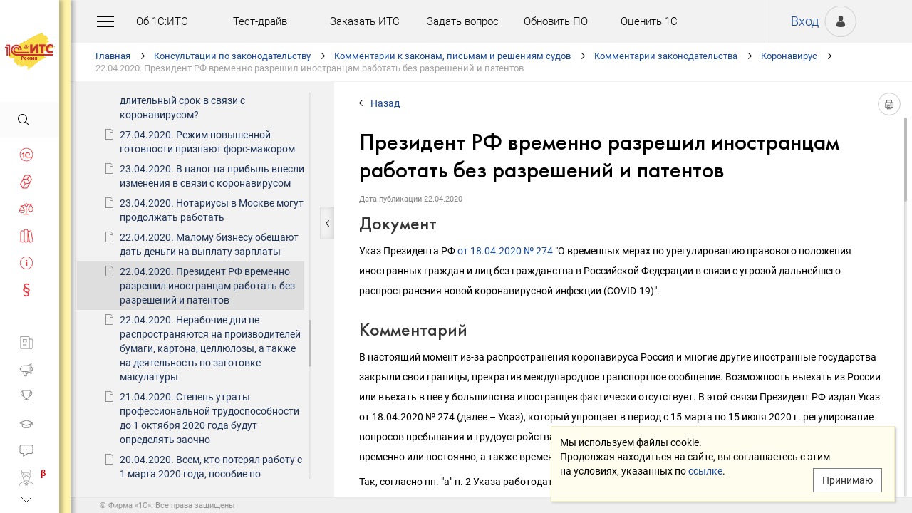

--- FILE ---
content_type: text/html; charset=Windows-1251
request_url: https://its.1c.ru/db/newscomm/content/468853/hdoc
body_size: 155611
content:
<!DOCTYPE HTML>
<html lang="ru" class="sidebar_level0 no-touchscreen js-disabled">
	<head>
		<meta http-equiv="Content-Type" content="text/html; charset=Windows-1251">
		<title id="w_title" class="w">Президент РФ временно разрешил иностранцам работать без разрешений и патентов :: Комментарии законодательства</title>		<meta name="viewport" content="width=device-width, initial-scale=1.0, user-scalable=no">
		<meta name="theme-color" content="#ffdf16">
		<link rel="preconnect" href="https://mc.yandex.ru">
		<link rel="preconnect" href="https://counter.yadro.ru">
		<base id="w_base" class="l" data-nonce="" href="/db/content/newscomm/src/468853.htm" target="w_metadata_doc_frame">		
		<link id="w_canonical" rel="canonical" class="l" href="https://its.1c.ru/db/newscomm/content/468853/hdoc">		<script type="text/javascript">
			(function(){
				var n = navigator, d = document, de = d.documentElement, dc = de.className.replace(/(^|\s+)js-disabled(\s+|$)/, ' '), rxos = /(^|\s+)(android|ios)(\s+|$)/;
				if(window.TouchEvent && 'standalone' in n || window.matchMedia && matchMedia('(any-pointer: coarse)').matches){
					dc = dc.replace(/(^|\s+)no-touchscreen(\s+|$)/, ' touchscreen ');
					if(window.TouchEvent && 'standalone' in n){
						dc = dc.replace(rxos, ' ios ');
						d.addEventListener('touchstart', (function(){return function(){}})());
					}
					else if(n.userAgentData && n.userAgentData.platform === 'Android'
					|| (!n.userAgentData || !n.userAgentData.platform && n.vendor === 'Google Inc.') && n.userAgent.match(/\bAndroid\b/))
						dc = dc.replace(rxos, ' android ');
					else
						dc = dc.replace(rxos, ' ');
				}else
					dc = dc.replace(rxos, ' ').replace(/(^|\s+)touchscreen(\s+|$)/, ' no-touchscreen ');
				de.className = dc;
			})();
		</script>
		<script type="text/javascript">
window.deferred=[];window.errors=[];;
deferred.push(function(){App.User.init(false, 'BITRIX_SM_LOGIN', 'SUBSCRIBE_PERIOD', 'PARTWEB_LOGIN', 'FRESH_LOGIN', 'BITRIX_SM_UIDH', '/user/auth/ping.json', 1380);});
</script>		<script type="text/javascript">
			window.TEMPLATE_NEW = true;
			window.MOBILE_ENABLED = true;
		</script>
		<style>
		@font-face {
			font-family: 'Roboto';
			src: url('/font/roboto/Roboto-Regular.woff2') format('woff2'),
				 url('/font/roboto/Roboto-Regular.woff') format('woff');
			font-weight: normal;
			font-style: normal;
			font-display: block;
		}
		@font-face {
			font-family: 'Roboto';
			src: url('/font/roboto/Roboto-Bold.woff2') format('woff2'),
				 url('/font/roboto/Roboto-Bold.woff') format('woff');
			font-weight: bold;
			font-style: normal;
			font-display: block;
		}
		@font-face {
			font-family: 'FuturaMediumC';
			src: url('/font/futura/FuturaMediumC.woff2') format('woff2'),
				 url('/font/futura/FuturaMediumC.woff') format('woff');
			font-weight: 500;
			font-style: normal;
			font-display: block;
		}
		@font-face {
			font-family: 'FuturaDemiC';
			src: url('/font/futura/FuturaDemiC.woff2') format('woff2'),
				 url('/font/futura/FuturaDemiC.woff') format('woff');
			font-weight: normal;
			font-style: normal;
			font-display: block;
		}
		@font-face {
			font-family: 'FuturaBookC';
			src: url('/font/futura/FuturaBookC.woff2') format('woff2'),
				 url('/font/futura/FuturaBookC.woff') format('woff');
			font-weight: normal;
			font-style: normal;
			font-display: block;
		}
		@font-face {
			font-family: 'FuturaLightC';
			src: url('/font/futura/FuturaLightC.woff2') format('woff2'),
				 url('/font/futura/FuturaLightC.woff') format('woff');
			font-weight: 300;
			font-style: normal;
			font-display: block;
		}
		</style>
												<link rel="stylesheet" type="text/css" href="/common/page/css/1765807507/core__new.css_?_=1765807507"><link rel="stylesheet" type="text/css" href="/common/page/css/1765807508/its__new.css_?_=1765807508"><link rel="stylesheet" type="text/css" href="/css/mobile.css?_=1758294439">							<script type="text/javascript" onload="this.loaded=true" defer src="/common/page/js/1765818622/core__new.js_?_=1765818622"></script><script type="text/javascript" onload="this.loaded=true" defer src="/common/page/js/1765807508/its__new.js_?_=1765807508"></script>						<style>
				html
		{contain:strict}
		html::-webkit-scrollbar,
		body::-webkit-scrollbar
		{display:none}
				</style>
		<link id="favicon_static" type="image/x-icon" rel="icon" href="/favicon.ico">
				<link rel="apple-touch-icon" sizes="120x120" href="/img_new/logo_its_apple_touch_120.png?_=1621642314">
		<link rel="apple-touch-icon" sizes="152x152" href="/img_new/logo_its_apple_touch_152.png?_=1621642321">
		<link rel="apple-touch-icon" sizes="180x180" href="/img_new/logo_its_apple_touch_180.png?_=1621642327">
		<meta name="description" content="Комментарий к документу: Указ Президента РФ от 18.04.2020 № 274 &quot;О временных мерах по урегулированию правового положения иностранных граждан и лиц без гражданства в Российской Федерации в связи с угрозой дальнейшего распространения новой коронавирусной инфекции (COVID-19)&quot;.">
		<meta name="og:image" content="https://its.1c.ru/db/content/newscomm/_metaimage/468853/hdoc/696x394.png?_=00000195B0FE3919-v2">
		<meta name="og:image" content="https://its.1c.ru/db/content/newscomm/_metaimage/468853/hdoc/770x342.png?_=00000195B0FE3919-v2">
		<meta name="og:image" content="https://its.1c.ru/img_new/logo_its_og_image_300.png?_=1686643598">
		<meta name="robots" content="noarchive">
		<link rel="search" type="application/opensearchdescription+xml" title="1С:ИТС" href="/search/opensearch.xml">
	</head>
	<body class="ru lang_ru its main main_main tabbed unauthorized" data-app="its" data-module="main" data-action="main">
		<div id="main_container" class="sidebar-fixed " data-viewport-shift-media-max-width-portrait="478px" data-viewport-shift-media-max-width-landscape="991px" data-viewport-shift-snap-padding="5px" data-viewport-shift-scrollbar-width="10px" data-viewport-shift-scrollbar-border-width="3px" data-viewport-shift-translate-x="0px" data-viewport-shift-absolute-max-shift="265">
<!-- noindex -->
		<div id="header">
			<div id="w_siteselect" class="w" style="display:none"></div>			<div class="top-personal">
				<div id="w_user_login" class="w unauthorized null"><iframe id="auth_check" name="auth_check" style="display:none" src="https://login.1c.ru/login?service=https%3A%2F%2Fits.1c.ru%2Flogin%2F%3Faction%3Daftercheck%26provider%3Dlogin&amp;gateway=true" class="nojs"></iframe>
<div id="personal_info">
	<a id="login" class="nojs" href="/user/auth?backurl=%2Fdb%2Fnewscomm%2Fcontent%2F468853%2Fhdoc" target="_top" rel="nofollow" onclick="this.href=this.href.replace(/\?backurl=.*$/,'?backurl='+encodeURIComponent(location.href.replace(/^https?:\/\/[^\/]+/, '')))">Вход</a>
</div>
<div class="avatar">
	<a class="nojs" href="/user/auth?backurl=%2Fdb%2Fnewscomm%2Fcontent%2F468853%2Fhdoc" target="_top" rel="nofollow" onclick="this.href=this.href.replace(/\?backurl=.*$/,'?backurl='+encodeURIComponent(location.href.replace(/^https?:\/\/[^\/]+/, '')))" aria-label="Вход">&nbsp;</a>
</div>
</div>			</div>
			<div id="top_menu">
				<div id="top_menu_burger_space">
					<div id="top_menu_burger" onClick="setTimeout(function(){var d=document,de=d.documentElement,db=d.body,mc=d.getElementById('main_container'),rx=/\bshow-menu\b/,hc=db.className.match(rx);if(!d.getElementById('w_sidebar_menu')||window.styleDeferred&&styleDeferred.usingShell&&!styleDeferred.inactive){alert(window.styleDeferred.error?'Произошла ошибка. Пожалуйста, перезагрузите страницу.':'Пожалуйста, подождите...');return}if(hc){de.className=de.className.replace(rx, '');db.className=db.className.replace(rx, '')}else{de.className+=' show-menu';db.className+=' show-menu'}if(window.SSP&&window.App){!hc&&App.Sidebar.load(false,false,function(){});!hc&&App.Viewport.hasShift()&&db.addEventListener('transitionend',App.Viewport.resetShift,false);if(App.sidebarCarousel.getPosition()){App.sidebarCarousel.adjust();!hc&&App.sidebarCarousel.moveTo(0);}}}, 0)"></div>
				</div>
				<div class="top_menu1">
					<div class="top_menu_item"><a target="_top" href="/db/aboutitsnew">Об 1С:ИТС</a></div>
					<div class="top_menu_item"><a target="_top" href="/test-drive">Тест-драйв</a></div>
					<div class="top_menu_item"><a target="_top" href="/zakaz?order[comment]=Заявка на заключение договора ИТС">Заказать ИТС</a></div>
										<div class="top_menu_item"><a target="_top" href="/docs/question/">Задать вопрос</a></div>
										<div class="top_menu_item"><a target="_top" href="/docs/update1c/">Обновить ПО</a></div>
										<div class="top_menu_item"><a target="_top" href="/personal/qos">Оценить 1С</a></div>
															<div class="top_menu_item"><a target="_blank" rel="noopener" href="https://torg.1c.ru/equipment/onlayn-kassy/?utm_source=its&utm_medium=tmenu">Купить кассу</a></div>
									</div>
				<div class="top_menu2">
										<div class="top_menu_item"><a target="_top" href="/db/itsrev">Тематические подборки</a></div>
															<div class="top_menu_item"><a target="_top" href="/calendar">Календарь бухгалтера</a></div>
															<div class="top_menu_item"><a target="_top" href="/docs/calc_help/">Калькуляторы</a></div>
					<div class="top_menu_item"><a target="_top" href="/kbk">Подбор КБК</a></div>
															<div class="top_menu_item last_search_link"><a target="_top" href="/db/morphmerged/search">Последние результаты поиска</a></div>
																				<div class="top_menu_item"><a target="_top" href="/news/subscription">Подписаться на рассылку</a></div>
																								</div>
			</div>
			<script type="text/javascript">
				document.getElementById('top_menu').style.setProperty('--menu-item-count', document.getElementsByClassName('top_menu_item').length);
			</script>
		</div>
		<!-- /noindex -->			<script type="text/javascript">
				if(window.performance
				&& (performance.getEntriesByName || performance.getEntriesByType)
				&& window.PerformancePaintTiming
				&& window.requestAnimationFrame)
					(function(){
						var disableFaultyPaintReporting = function(){
							if(performance.faultyPaintReportingDisabled)
								return;
							else if(document.visibilityState === 'hidden' && !performance.getEntriesByType('paint').length)
								performance.faultyPaintReportingDisabled = document.prerendering ? 'prerender' : 'hidden';
							else if(!('standalone' in navigator) && (!window.styleDeferred || !styleDeferred.waitingPaint))
								requestAnimationFrame(function(){
									requestAnimationFrame(function(){
										setTimeout(function(){
											if(performance.faultyPaintReportingDisabled || performance.getEntriesByType('paint').length)
												return;
											performance.faultyPaintReportingDisabled = 'timeout';
										}, 500);
									});
								});
						};
						if(window.styleDeferred && !styleDeferred.inactive && !styleDeferred.usingShell){
							styleDeferred.push(disableFaultyPaintReporting);
							var splashPreload = document.getElementById('css_shell_splash_preload');
							if(splashPreload)
								splashPreload.onload = disableFaultyPaintReporting;
						}
						else
							disableFaultyPaintReporting();
					})();
			</script>
<script type="text/javascript">
			deferred.push(function(){
				App.navChainCarousel = new App.Carousel('navchain_inner', 'w_navchain', 'navchain_left', 'navchain_right', null, {
					bypixel:false,
					absolute:true,
					step:1,
					wrap:false
				});
				var navChain = SSP.DOM.byId('w_navchain');
				SSP.DOM.listen(navChain, 'click', App.Handler.navChainClick);
				if(SSP.Browser.hasTouchScreen)
					SSP.DOM.listen(navChain, 'touchstart', App.Handler.navChainTouchStart);
							});
		</script><div id="navchain"><div class="navchain_carousel__navigation left disabled" id="navchain_left"></div><div id="navchain_inner">
		<ol id="w_navchain" class="blank w" itemtype="http://schema.org/BreadcrumbList" itemscope><!--noindex-->
<li itemprop="itemListElement" itemscope itemtype="http://schema.org/ListItem" class="inline-block">
<a class="inline-block" href="/" id="navchain_level_1" target="_top" itemprop="item">Главная</a>
<meta itemprop="name" content="Главная" />
<meta itemprop="position" content="1" />
</li>
<!--/noindex-->
<li itemprop="itemListElement" itemscope itemtype="http://schema.org/ListItem" class="inline-block">
<a class="inline-block" href="/section/law" id="navchain_level_2" target="_top" itemprop="item">Консультации по законодательству</a>
<meta itemprop="name" content="Консультации по законодательству" />
<meta itemprop="position" content="2" />
</li>
<li itemprop="itemListElement" itemscope itemtype="http://schema.org/ListItem" class="inline-block">
<a class="inline-block" href="/section/law/law_comments" id="navchain_level_3" target="_top" title="Комментарии к законам, письмам и решениям судов" itemprop="item">Комментарии к законам, письмам и решениям судов</a>
<meta itemprop="name" content="Комментарии к законам, письмам и решениям судов" />
<meta itemprop="position" content="3" />
</li>
<li itemprop="itemListElement" itemscope itemtype="http://schema.org/ListItem" class="inline-block">
<a class="inline-block" href="/db/newscomm" id="navchain_level_4" target="_top" title="Комментарии законодательства" itemprop="item">Комментарии законодательства</a>
<meta itemprop="name" content="Комментарии законодательства" />
<meta itemprop="position" content="4" />
</li>
<li itemprop="itemListElement" itemscope itemtype="http://schema.org/ListItem" class="inline-block">
<a class="inline-block" href="/db/newscomm/content/-2245/hdoc" id="navchain_level_5" target="_top" title="Коронавирус" itemprop="item">Коронавирус</a>
<meta itemprop="name" content="Коронавирус" />
<meta itemprop="position" content="5" />
</li>
<li class="inline-block">
<span class="date"><noscript id="navchain_autofocus_noscript"><input class="autofocus_noscript" type="text" tabindex="-1" autofocus></noscript>22.04.2020. </span><h1 class="inline-block" id="navchain_level_6" title="Президент РФ временно разрешил иностранцам работать без разрешений и патентов">Президент РФ временно разрешил иностранцам работать без разрешений и патентов</h1>
</li>
<script type="text/javascript">
	deferred.push(function(){
		if(App.navChainCarousel)
		{
			App.navChainCarousel.adjust();
						App.navChainCarousel.moveTo(5, App.Carousel.MOVETO_ALIGN_LEFT, true);
		}
	});
	(function(){
		var nans = document.getElementById('navchain_autofocus_noscript');
		if(nans)
			nans.parentNode.removeChild(nans);
		var ribbon = document.getElementById('w_navchain');
		ribbon.style.visibility = 'hidden';
		var enableButton = function(id){
			var button = document.getElementById(id);
			if(button){
				button.className = button.className.replace(/\bdisabled\b/g, ' ');
				return true;
			}
		};
		var removePseudo = function(){
			document.documentElement.className = document.documentElement.className.replace(/(^|\s+)pseudo-navchain-chevron-(left|right)\b[^\s]*/g, ' ');
			if(window.styleDeferred && !styleDeferred.inactive && styleDeferred.appendShell)
				styleDeferred.appendShell('body::before{display:none}');
		};
		var adjustCarousel = function(isEager){
			var style = ribbon.style;
			if(style.display !== 'block')
				style.display = 'block'
			try{
				var aperture = document.getElementById('navchain_inner');
				var apertureRect = aperture.getBoundingClientRect();
				var apertureSize = Math.round(apertureRect.right) - Math.round(apertureRect.left);
				var ribbonSize = ribbon.scrollWidth;
				if(ribbonSize > apertureSize){
					var moveTo = ribbon.children[5];
					var moveToRect = moveTo.getBoundingClientRect();
					var ribbonPosition = Math.round(apertureRect.left) - Math.round(moveToRect.left);
					var supportsTransform = window.CSS && CSS.supports && CSS.supports('transform: translate(0px, 0px)');
					var existingMatch = supportsTransform ? style.transform.match(/^translate\((-?\d+[\.\d]*)px\b/) : style.left.match(/^(-?\d+[\.\d]*)px$/);
					var existingPosition = existingMatch ? parseInt(existingMatch[1], 10) : 0;
					if(existingPosition)
						ribbonPosition += existingPosition;
					if(ribbonPosition > 0)
						ribbonPosition = 0;
					else{
						if(isEager && !document.getElementById('navchain_left'))
							setTimeout(function(){
								enableButton('navchain_left') || setTimeout(function(){enableButton('navchain_left')}, 0);
							}, 0);
						else
							enableButton('navchain_left');
					}
					if(ribbonPosition < apertureSize - ribbonSize)
						ribbonPosition = apertureSize - ribbonSize;
					else{
						if(isEager && !document.getElementById('navchain_right'))
							setTimeout(function(){
								enableButton('navchain_right') || setTimeout(function(){enableButton('navchain_right')}, 0);
							}, 0);
						else
							enableButton('navchain_right');
					}
					if(window.requestAnimationFrame)
						requestAnimationFrame(function(){
							requestAnimationFrame(function(){
								requestAnimationFrame(removePseudo);
							});
						});
					else
						setTimeout(removePseudo, 0);
					if(ribbonPosition){
						if(supportsTransform)
							style.transform = 'translate(' + ribbonPosition + 'px, 0px)';
						else
							style.left = ribbonPosition + 'px';
						if(window.App&&App.navChainCarousel)
							App.navChainCarousel.syncPosition(ribbonPosition);
					}
				}
			}catch(e){
				console.log(e);
			}
			style.visibility = 'visible';
			if(isEager && window.styleDeferred && !styleDeferred.inactive && styleDeferred.appendShell)
				styleDeferred.appendShell('html::before{display:none}');
		};
		if(window.styleDeferred){
			if(styleDeferred.waitingPaint)
				;
			else if(styleDeferred.inactive
			|| styleDeferred.usingShell && ('standalone' in navigator || !document.documentElement.className.match(/(^|\s+)pseudo-navchain-chevron-right(\s+|$)/)))
				adjustCarousel(true);
			else
				styleDeferred.push(adjustCarousel);
			if(styleDeferred.waitingPaint || window.TouchEvent && 'standalone' in navigator){
				var fonts = document.fonts;
				if(fonts && (!fonts.check || !fonts.ready))
					fonts = void 0;
				var bodyFont = 'normal 400 1px Roboto';
				var adjustCarouselWithFonts = function(){
					if(fonts && 'standalone' in navigator){
						if(fonts.check(bodyFont))
							adjustCarousel();
						else
							fonts.ready.then(function(){
								adjustCarousel();
							});
					}else
						setTimeout(adjustCarousel, 0);
				};
				if(styleDeferred.waitingPaint)
					var waitingPaintInterval = setInterval(function(){
						if(styleDeferred.inactive
						|| !styleDeferred.waitingPaint
						|| window.PerformancePaintTiming && performance.getEntriesByType('paint').length && (!('standalone' in navigator) || fonts && fonts.check(bodyFont))){
							clearInterval(waitingPaintInterval);
							if(window.requestAnimationFrame)
								requestAnimationFrame(function(){
									requestAnimationFrame(adjustCarouselWithFonts);
								});
							else
								setTimeout(adjustCarouselWithFonts, 0);
							ribbon.className += ' not-waiting-paint';
						}
					}, 16);
				else
					setTimeout(adjustCarouselWithFonts, 0);
			}
		}
		else
			adjustCarousel(true);
	})();
</script>
</ol>		</div><div class="navchain_carousel__navigation right disabled" id="navchain_right"></div></div>						<script type="text/javascript">
				deferred.push(function(){try{SSP.Scroll.mimicByClass('mimic_scroll');}catch(e){}});
							deferred.push(function(){if(!SSP.Browser.Android && !SSP.Browser.IOS && document.activeElement == document.body || document.activeElement == document.documentElement)SSP.DOM.requestAnimationFrame(function(){SSP.DOM.focus(SSP.DOM.byId('w_content'));});});
						</script>
<div id="w_content" class="l"><div id="l_classifier" class="l" style="display:none"></div><div id="l_content" class="l with-toc null" style="display:"><div id="l_doc" class="l" style="display:"><div id="l_doc_frame" class="l" data-db="newscomm" data-doc="468853" data-tab="hdoc" style="display:"><div id="l_doc_frame_inner" class="l loading null" data-header-font="" data-header-tag="" data-header-pseudo="" data-wait-fonts="normal 500 1px FuturaMediumC,normal 400 1px Roboto" data-wait-images="" style="display:"><iframe id="w_metadata_doc_frame" class="l mimic_scroll" name="w_metadata_doc_frame" frameborder="0" scrolling="auto" title="Документ" src="/db/content/newscomm/src/468853.htm" srcdoc="&lt;!DOCTYPE HTML&gt;
&lt;html lang=&quot;ru&quot; class=&quot;js-disabled&quot;&gt;
	&lt;head&gt;
		&lt;meta http-equiv=&quot;Content-Type&quot; content=&quot;text/html; charset=Windows-1251&quot;&gt;
		&lt;title&gt;22.04.2020 Президент РФ временно разрешил иностранцам работать без разрешений и патентов :: &amp;#1050;&amp;#1086;&amp;#1084;&amp;#1084;&amp;#1077;&amp;#1085;&amp;#1090;&amp;#1072;&amp;#1088;&amp;#1080;&amp;#1080; &amp;#1079;&amp;#1072;&amp;#1082;&amp;#1086;&amp;#1085;&amp;#1086;&amp;#1076;&amp;#1072;&amp;#1090;&amp;#1077;&amp;#1083;&amp;#1100;&amp;#1089;&amp;#1090;&amp;#1074;&amp;#1072;&lt;/title&gt;
		&lt;style&gt;body
{
	font-size: 14px;
	font-family: Roboto,Helvetica,Verdana,Arial,sans-serif;
	font-weight: 400;
	text-align: left;
	text-autospace: none;
	text-indent: 0;
	margin: 0;
}

html.android body
{
	font-family: system-ui,sans-serif;
}

@media (any-pointer: coarse), (pointer: none) {
	html.js-disabled body
	{
		font-family: system-ui,sans-serif;
	}
}

h1, h2, h3, h4, h5, h6, p, ul, ol, table, .nav, div#actinfo
{
	margin-left: 35px;
	margin-right:35px;
}

h1, h2, h3, h4, h5, h6
{
	font-family: FuturaMediumC,Trebuchet MS,Arial,sans-serif;
	font-weight: normal;
	margin-bottom: 0;
}

html.android h1,
html.android h2,
html.android h3,
html.android h4,
html.android h5,
html.android h6
{
	font-family: FuturaMediumC,FuturaMediumC-fallback-android,sans-serif;
}

h1
{
	font-size: 12px;
	margin-top: 18px;
	text-transform: uppercase;
}

h2
{
	font-size: 33px;
	margin-top: 18px;
	padding: 0 0 0 0;
}

h3
{
	font-size: 26px;
	color: #373737;
	margin-top: 28px;
}

h4
{
	font-size: 22px;
	color: #373737;
	margin-top: 14px;
}

h5
{
	font-size: 18px;
	color: #373737;
	margin-top: 14px;
}

h6
{
	font-size: 18px;
	color: #1e3458;
	margin-top: 14px;
}

p, li
{
	line-height: 2em;
}

p
{
	margin-top: 7px;
	margin-bottom: 7px;
}

p.small
{
	font-size: 11px;
	text-align: center;
	margin-left: 0;
}

blockquote
{
	margin: 0 24px;
}

/*Списки*/
ul, ol, dl
{
	padding-left: 3px;/*3.3px / 4px*/
}

ul ul, ol ol, ul ol, ol ul
{
	margin-left: 26.5px;/*26.6px / 32px*/
	margin-right: 0;
}
	
ul li
{
	font-size: 14px;/*14.16px / 17px*/
	margin-left: 11.5px;/*11.6px / 14px*/
}

ul li p
{
	font-size: 14px;
	margin-left: 0;
}

ol li
{
	font-size: 14px;/*14.16px / 17px*/
	margin-left: 11.5px;/*11.6px / 14px*/
}

ol li p
{
	font-size: 14px;
	margin-left: 0;
}

ol ol li, ol ul li, ul ol li, ul ul li
{
	margin-left: 11.5px;/*11.6px / 14px*/
	list-style-type: disc;
}

ol ol ol li, ol ol ul li, ol ul ul li, ol ul ol li, ul ul ul li, ul ul ol li, ul ol ol li, ul ol ul li
{
	list-style-type: disc;
}

.list li{
	list-style-type: none;
}

.disc li{
	list-style-type: disc;
}

.nav
{
	margin-top: 0;
	margin-bottom: 0;
	padding-left: 0;
}

.nav li
{
	background-repeat: no-repeat;
	background-color: #ffffff;
	list-style-type: none;
	line-height: 24px;
	padding: 8px 15px 6px 36px;
	margin: 0;
	display: block;
}

.nav .doc,
.nav .doc_f,
.nav .doc_i
{
	background-image: url('[data-uri]');
	background-position: 6px 12px;
}

.nav .folder
{
	background-image: url('[data-uri]');
	background-position: 4px 12px;
}

.nav .pract
{
	background-image: url('[data-uri]');
	background-position: 0 7px;
}

.nav .info
{
	background-image: url('[data-uri]');
	background-position: 0 7px;
}


/* Рисунки */
.pic_title
{
	font-size: 12.5px;/*15px*/
	text-align: center;
	color: #646464;
	margin: 10px 0 16px 0;
}

.pic_image
{
	text-align: center;
	margin-bottom: 42px;
}


/*Ссылки*/
a:link
{
	color:#16489b;
	text-decoration: none;
}

a:visited
{
	color: #5484d2;
	text-decoration: none;
}

a:hover,
a:active
{
	color: #ff0000;
	text-decoration: none;
}
	
@media not all and (any-pointer: coarse) {
	a:not([href])
	{
		color: inherit;
		text-decoration: inherit;
	}
}

@media (-ms-high-contrast: none), (-ms-high-contrast: active) {
	a:not([href])
	{
		color: inherit;
		text-decoration: inherit;
	}
}

/* Таблицы */
table
{
	border-collapse: collapse;
	border: 1px solid #b2b2b2;
	width: 94%;
	margin-top: 23px;
	margin-bottom: 23px;
}

th
{
	font-size: 14px;/*14.16px / 17px*/
	font-family: FuturaMediumC,Trebuchet MS,Arial,sans-serif;
	font-weight: normal;
	background-color: #f2f2f2;
	text-align: center;
	padding: 4px 6px 6px 6px;
}

html.android th
{
	font-family: FuturaMediumC,FuturaMediumC-fallback-android,sans-serif;
}

th .small
{
	font-size: 12.5px;
}

td
{
	font-size: 12.5px;/*15px*/
	vertical-align: top;
	padding: 4px 6px 6px 6px;
	line-height: 1.5;
}

td p
{
	margin: 0;
}

td ol li, td ul li
{
	font-size: 12.5px;/*15px*/
	line-height: 1.5;
}

td ol, td ul
{
	margin-left: 12px;
}


/* Дата, релиз */
div#actinfo
{
	margin-top: 8px;
	margin-bottom: 40px;
}

div#actinfo p
{
	font-size: 11px;
	display: inline-block;
	float: left;
	margin: 0 16px 0 0;
}

#actinfo .date
{
	color: #848484;
}

#actinfo .release
{
	color: #b8b8b8;
}


/*  Актуально до  */
div#actually
{
	float: right;
	margin: 8px 35px 12px 8px;
}

div#actually p
{
	font-size: 11px;
	color: #d71621;
	margin: 0;
}

#content,
#content_t,
#content_ta,
#content_n
{
	clear: both;
	margin-top: 22px;
	margin-bottom: 20px;
}

/* Заголовок_Пример, _Внимание, _Формула, _Примечание */
.example, .attention, .formula, .notice, .term, #question
{
	padding: 22px 35px;
	margin: 20px 0 26px 0;
}

.example .subtitle, .attention .subtitle, .formula .subtitle, .notice .subtitle, #question .subtitle
{
	font-family: FuturaMediumC,Trebuchet MS,Arial,sans-serif;
	font-size: 16px;
	margin: 0;
}

html.android .example .subtitle,
html.android .attention .subtitle,
html.android .formula .subtitle,
html.android .notice .subtitle,
html.android #question .subtitle
{
	font-family: FuturaMediumC,FuturaMediumC-fallback-android,sans-serif;
}

.example p, .attention p, .formula p, .notice p, .term p, #question p
{
	margin: 0;
}

.example ul, .example ol, .attention ul, .attention ol, .formula ul, .formula ol, .notice ul, .notice ol
{
	margin-left: 0;
}

/* Пример */
.example
{
	background-color: #fffad8;/*#fbf5ce, #f7f7f7*/
}

/* Внимание */
.attention
{
	background-color: #fff3a9;
}

/* Формула */
.formula
{
	font-family: FuturaBookC;
	font-size: 16px;
	background-color: #f2f2f2;
}

/* Примечание */
.notice
{
	background-color: #f2f2f2;
}

/* Термин */
.term
{
	background-color: #f2f2f2;
}

/* Сноски */
.footnote
{
	font-size: 12px;
	margin-top: 7px;
}

ul.footnote
{
	margin-top: 0;
}

ul.footnote li 
{
	font-size: 12px;
	margin-top: 0;
}


/* См. также */
.annotation
{
	margin: 38px 0 32px 0;
	border-top:1px solid #f2f2f2;
}

.annotation h2
{
	font-size: 12px;
	font-family: Roboto,Helvetica,Verdana,Arial,sans-serif;
	font-weight: 700;
	margin-top: 32px;
	margin-bottom: 6px;
}

html.android .annotation h2
{
	font-family: system-ui,sans-serif;
}

@media (any-pointer: coarse), (pointer: none) {
	html.js-disabled .annotation h2
	{
		font-family: system-ui,sans-serif;
	}
}

.annotation .nav
{
	margin: 0 26px 0 26px;
}

.annotation .nav li
{
	font-size: 12px;
	color: #1e3458;
	padding: 4px 2px 2px 35px;
}

.annotation .nav .doc,
.annotation .nav .doc_f,
.annotation .nav .doc_i
{
	background-position: 12px 8px;
}

.annotation .nav .folder
{
	background-position: 10px 9px;
}

.annotation .nav .pract
{
	background-position: 6px 4px;
}

.annotation .nav .info
{
	background-position: 6px 4px;
}

#annotation_h
{
	margin: 22px 0 22px 0;
}

#annotation_h p
{
	padding:10px 2px 10px 50px;
}

#annotation_h .seealso_h 
{
	line-height: 21px;
	background-image: url('[data-uri]');
	Background-repeat: no-repeat;
}


/* Шапка */
div.header
{
	padding: 4pt;
	color: #ffffff; /*#7b7a78;*/
	text-align: center;
	font-weight: bold;
	font-size: 8pt;
	text-transform: uppercase;
	display: none;
}


/*   HoOSN, BGU   */

/* Пример */
.example_HoOSN_BGU
{
	margin: 7px 35px 7px 35px;
}

.example_HoOSN_BGU p
{
	margin: 0;
}

.example_HoOSN_BGU .subtitle 
{
	font-family: Roboto,Helvetica,Verdana,Arial,sans-serif;
	font-weight: bold;
	margin: 0;
}

html.android .example_HoOSN_BGU .subtitle
{
	font-family: system-ui,sans-serif;
}

@media (any-pointer: coarse), (pointer: none) {
	html.js-disabled .example_HoOSN_BGU .subtitle
	{
		font-family: system-ui,sans-serif;
	}
}

.example_HoOSN_BGU ul, .example_HoOSN_BGU ol
{
	margin-left: 0;
}

/*   Answers   */

/* Заголовок_Вопрос аудитору */
#question
{
	background-color: #f2f2f2;
}

#question ul, #question ol
{
	margin-left: 0;
}

/* Таблицы теоретических справочников */
.tax td
{
	line-height: 2;
}

.tax td ol li, .tax td ul li
{
	line-height: 2;
}


/*  KKT, EGAIS, MOTP */
#buy_cash
{
	color: black;
	background-color: #f7d511;
	margin: 8px 35px 8px 25px;
	padding: 16px 10px;
	width:170px;
	text-align: center;
	float: right;
	border-radius: 8px;
	font-size: 17px;
}

#buy_cash:after
{
	content: ' \25b8';
}

/*  ItsRev  */
h2.itsrev
{
	text-align: center;
}

.cloud
{
	margin: 28px 35px 0 35px;
}

.cloud a
{
	display: inline-block;
	width: 234px;
	height: 28px;
	font-size: 16px;
}

@media (max-width: 478px)
{

h1, h2, h3, h4, h5, h6, p, ul, ol, table, .nav, div#actinfo
{
	margin-left: 24px;
	margin-right:24px;
}

div#actually
{
	margin: 8px 24px 0 0;
}

.annotation .nav li
{
	padding-left: 24px;
}

.annotation .nav .doc
{
	background-position: 1px 5px;
}

.annotation .nav .doc_f
{
	background-position: 1px 5px;
}

.annotation .nav .doc_i
{
	background-position: 1px 5px;
}

.annotation .nav .folder
{
	background-position: 0 6px;
}

.annotation .nav .pract
{
	background-position: -2px 1px;
}

.annotation .nav .info
{
	background-position: 0 1px;
}

.example, .attention, .formula, .notice, .term
{
	padding: 18px 24px;
	margin: 20px 0 26px 0;
}

.example_HoOSN_BGU
{
	margin: 7px 24px 7px 24px;
}

#question
{
	background-color: #f2f2f2;
	padding: 18px 24px;
	margin: 20px 0 26px 0;
}

h2
{
	font-size: 22px;
}

h3
{
	font-size: 20px;
}

h4
{
	font-size: 18px;
}

h5
{
	font-size: 16px;
}

h6
{
	font-size: 16px;
}

p, li, .nav li
{
	line-height: 1.6;
}

ul ul, ol ol, ul ol, ol ul
{
	margin-left: 8px;
}

}&lt;/style&gt;
	&lt;meta name=&quot;robots&quot; content=&quot;noarchive&quot;&gt;
&lt;link href=&quot;https://its.1c.ru/db/content/newscomm/src/468853.htm&quot; rel=&quot;canonical&quot;&gt;
&lt;style&gt;/* fonts (Roboto) */

@font-face {
    font-family: 'Roboto';
    src: url('/font/roboto/Roboto-ThinItalic.woff2') format('woff2'),
         url('/font/roboto/Roboto-ThinItalic.woff') format('woff');
    font-weight: 100;
    font-style: italic;
    font-display: block;
}

@font-face {
    font-family: 'Roboto';
    src: url('/font/roboto/Roboto-BoldItalic.woff2') format('woff2'),
         url('/font/roboto/Roboto-BoldItalic.woff') format('woff');
    font-weight: bold;
    font-style: italic;
    font-display: block;
}

@font-face {
    font-family: 'Roboto';
    src: url('/font/roboto/Roboto-Thin.woff2') format('woff2'),
         url('/font/roboto/Roboto-Thin.woff') format('woff');
    font-weight: 100;
    font-style: normal;
    font-display: block;
}

@font-face {
    font-family: 'Roboto';
    src: url('/font/roboto/Roboto-BlackItalic.woff2') format('woff2'),
         url('/font/roboto/Roboto-BlackItalic.woff') format('woff');
    font-weight: 900;
    font-style: italic;
    font-display: block;
}

@font-face {
    font-family: 'Roboto';
    src: url('/font/roboto/Roboto-MediumItalic.woff2') format('woff2'),
         url('/font/roboto/Roboto-MediumItalic.woff') format('woff');
    font-weight: 500;
    font-style: italic;
    font-display: block;
}

@font-face {
    font-family: 'Roboto';
    src: url('/font/roboto/Roboto-LightItalic.woff2') format('woff2'),
         url('/font/roboto/Roboto-LightItalic.woff') format('woff');
    font-weight: 300;
    font-style: italic;
    font-display: block;
}

@font-face {
    font-family: 'Roboto';
    src: url('/font/roboto/Roboto-Black.woff2') format('woff2'),
         url('/font/roboto/Roboto-Black.woff') format('woff');
    font-weight: 900;
    font-style: normal;
    font-display: block;
}

@font-face {
    font-family: 'Roboto';
    src: url('/font/roboto/Roboto-Medium.woff2') format('woff2'),
         url('/font/roboto/Roboto-Medium.woff') format('woff');
    font-weight: 500;
    font-style: normal;
    font-display: block;
}

@font-face {
	font-family: 'Roboto';
	src: url('/font/roboto/Roboto-Regular.woff2') format('woff2'),
		 url('/font/roboto/Roboto-Regular.woff') format('woff');
	font-weight: normal;
	font-style: normal;
	font-display: block;
}

@font-face {
    font-family: 'Roboto';
    src: url('/font/roboto/Roboto-Light.woff2') format('woff2'),
         url('/font/roboto/Roboto-Light.woff') format('woff');
    font-weight: 300;
    font-style: normal;
    font-display: block;
}

@font-face {
    font-family: 'Roboto';
    src: url('/font/roboto/Roboto-Bold.woff2') format('woff2'),
         url('/font/roboto/Roboto-Bold.woff') format('woff');
    font-weight: bold;
    font-style: normal;
    font-display: block;
}

@font-face {
    font-family: 'Roboto';
    src: url('/font/roboto/Roboto-Italic.woff2') format('woff2'),
         url('/font/roboto/Roboto-Italic.woff') format('woff');
    font-weight: normal;
    font-style: italic;
    font-display: block;
}


/* fonts (Futura) */

@font-face {
	font-family: 'FuturaDemiC';
	src: url('/font/futura/FuturaDemiC.woff2') format('woff2'),
		 url('/font/futura/FuturaDemiC.woff') format('woff');
	font-weight: normal;
	font-style: normal;
    font-display: block;
}

@font-face {
	font-family: 'FuturaMediumC';
	src: url('[data-uri]') format('woff2'),
		 url('/font/futura/FuturaMediumC.woff') format('woff');
	font-weight: 500;
	font-style: normal;
    font-display: block;
}

@font-face {
	font-family: 'FuturaLightC';
	src: url('/font/futura/FuturaLightC-Italic.woff2') format('woff2'),
		 url('/font/futura/FuturaLightC-Italic.woff') format('woff');
	font-weight: 300;
	font-style: italic;
    font-display: block;
}

@font-face {
	font-family: 'FuturaMediumC';
	src: url('/font/futura/FuturaMediumC-Italic.woff2') format('woff2'),
		 url('/font/futura/FuturaMediumC-Italic.woff') format('woff');
	font-weight: 500;
	font-style: italic;
    font-display: block;
}

@font-face {
	font-family: 'FuturaLightC';
	src: url('/font/futura/FuturaLightC.woff2') format('woff2'),
		 url('/font/futura/FuturaLightC.woff') format('woff');
	font-weight: 300;
	font-style: normal;
    font-display: block;
}

@font-face {
	font-family: 'FuturaDemiC';
	src: url('/font/futura/FuturaDemiC-Italic.woff2') format('woff2'),
		 url('/font/futura/FuturaDemiC-Italic.woff') format('woff');
	font-weight: normal;
	font-style: italic;
    font-display: block;
}

@font-face {
	font-family: 'FuturaBookC';
	src: url('/font/futura/FuturaBookC-Italic.woff2') format('woff2'),
		 url('/font/futura/FuturaBookC-Italic.woff') format('woff');
	font-weight: normal;
	font-style: italic;
    font-display: block;
}

@font-face {
	font-family: 'FuturaBookC';
	src: url('/font/futura/FuturaBookC.woff2') format('woff2'),
		 url('/font/futura/FuturaBookC.woff') format('woff');
	font-weight: normal;
	font-style: normal;
    font-display: block;
}

@font-face {
	font-family: 'FuturaMediumC-fallback-android';
	src: local('Roboto Bold');
	font-weight: 500;
	font-style: normal;
    font-display: block;
	size-adjust: 88%;
	ascent-override: 82.84%;
	descent-override: 26.02%;
	line-gap-override: 22.5%;
}

html.android body,
html.android .annotation h2,
html.android .example_HoOSN_BGU .subtitle
{
	font-family: system-ui,sans-serif;
}

@media (any-pointer: coarse), (pointer: none) {
	html.js-disabled body,
	html.js-disabled .annotation h2,
	html.js-disabled .example_HoOSN_BGU .subtitle
	{
		font-family: system-ui,sans-serif;
	}
}

*
{box-sizing:border-box}

a
{text-decoration-skip-ink:none}

.msocomtxt,
.iss_disk_only
{display:none}

@media not all and (any-pointer: coarse) {
  * a:not([href]),
  * a:not([href]):hover
  {color:inherit;text-decoration:inherit}
  
  * a:not([href]):focus,
  a.bookmark:focus
  {outline:0}
}

@media (-ms-high-contrast: none), (-ms-high-contrast: active) {
  * a:not([href]),
  * a:not([href]):hover
  {color:inherit;text-decoration:inherit}
  
  * a:not([href]):focus,
  a.bookmark:focus
  {outline:0}
}

pre
{font-family:Courier New, Courier, monospace}

.iss_sch_hl,
mark
{background-color:#fff3a9;color:inherit;padding:0.2em}

.iss_sch_hl.active,
mark.active
{background-color:#ffdf16}

.iss_sch_hl:hover,
.iss_sch_hl.active:hover,
mark:hover,
mark.active:hover
{background-color:#dddddd}

#w_share
{margin:38px 0 32px 0!important;border-top:1px solid #f2f2f2!important;padding:18px 35px}

#w_share::before
{content:&quot;\041f\043e\0434\0435\043b\0438\0442\044c\0441\044f&quot;;color:#ff0101}

#w_share a.share
{display:inline-block;height:32px!important;width:32px!important;margin:0 0 0 32px!important;background-position:center center!important;vertical-align:middle;border:1px solid #f2f2f2;border-radius:16px;background-repeat:no-repeat}

#w_share a.share:hover
{border-color:#ffdf16;background-color:#ffdf16}

#w_share a#share_fb
{background-image:url('/img_new/f.png')}

#w_share a#share_fb:hover
{background-image:url('/img_new/hover/f_hover.png')}

#w_share a#share_tw
{background-image:url('/img_new/t.png')}

#w_share a#share_tw:hover
{background-image:url('/img_new/hover/t_hover.png')}

#w_share a#share_vk
{background-image:url('[data-uri]')}

#w_share a#share_vk:hover
{background-image:url('/img_new/hover/vk_hover.png')}

#w_news_footer
{padding:5px 20px;margin-top:-32px;position:static}

#w_news_footer
{border-top:1px solid #e0e0e0;background-color:#ffe016;background-repeat:no-repeat;background-position:bottom right}

#w_news_footer.with-background
{background-image:/*noembed*/url('/img_new/envelope.gif')}

#w_news_footer
{min-height:350px;font-family:FuturaLightC, Trebuchet MS, Arial, sans-serif;font-size:19px!important;border-top:0;line-height:30px!important}

#w_news_footer #subscription_footer_header
{font-weight:normal;padding-left:40px;font-size:42px!important;clear:both;margin:10px 0;line-height:1.1!important;font-family:FuturaMediumC,Trebuchet MS,Arial,sans-serif;text-transform:none}

html.android #w_news_footer #subscription_footer_header
{font-family:FuturaMediumC,FuturaMediumC-fallback-android,sans-serif}

#w_news_footer p,
#w_news_footer ul,
#w_news_footer form,
#w_webpush
{padding-left:40px}

#w_news_footer p,
#w_news_footer ul
{margin:0 0 10px;line-height:30px}

#w_news_footer li
{margin:0;font-size:19px;line-height:30px}

#w_news_footer form,
#w_webpush
{margin:27px 0}

#w_news_footer form input,
#w_webpush #webpush_button,
#w_webpush #webpush_message
{border:1px solid #ebce18;background-color:#ffe546;padding:0;font-family:Roboto,Helvetica,Verdana,Arial,sans-serif;font-size:14px;padding:2px 20px;height:36px}

html.android #w_news_footer form input,
html.android #w_webpush #webpush_button,
html.android #w_webpush #webpush_message
{font-family:system-ui,sans-serif}

@media (any-pointer: coarse), (pointer: none) {
	html.js-disabled #w_news_footer form input,
	html.js-disabled #w_webpush #webpush_button,
	html.js-disabled #w_webpush #webpush_message
	{font-family:system-ui,sans-serif}
}

#w_news_footer form input,
#w_webpush #webpush_button
{outline:0}

#w_webpush
{visibility:hidden;min-height:36px}

#w_news_footer form input.input,
#w_webpush #webpush_message
{width:216px}

#w_webpush #webpush_message
{cursor:default}

#w_webpush #webpush_message,
#w_webpush #webpush_spoiler
{display:inline-block;border:1px solid transparent}

#w_webpush #webpush_spoiler
{color:#000;display:inline-block;height:36px;padding-left:12px}

#w_news_footer form input::placeholder,
#w_news_footer form input::-webkit-placeholder,
#w_news_footer form input::-webkit-input-placeholder,
#w_webpush #webpush_button,
#w_webpush #webpush_help a
{color:#000}

#w_news_footer #subscription_submit,
#w_webpush #webpush_button
{cursor:pointer;background-color:#fbec87;width:150px;-webkit-appearance:button;appearance:button;color:#000;font-weight:normal}

#w_news_footer input,
#w_news_footer button,
#w_webpush input,
#w_webpush button
{border-radius:0}

@media (max-width: 628px)
{
	#w_news_footer #subscription_submit,
	#w_webpush #webpush_button
	{width:216px}
}

@media print { #w_share, #w_webpush, #w_news_footer {display:none!important} }

img.enlargeable
{
	max-width: 100%;
	height: auto;
	cursor: pointer;
	cursor: zoom-in;
	transition: max-width 600ms ease;
}

img.enlargeable.enlarged
{
	max-width: none;
	cursor: pointer;
	cursor: zoom-out;
}

img.enlargeable.incomplete
{
	background-image: url('/img_new/spinner-tpt-small.svg');
	background-position: center center;
	background-repeat: no-repeat;
}

@media (-ms-high-contrast: none), (-ms-high-contrast: active)
{
	img.enlargeable.incomplete
	{
		background-image: none;
	}
}

.aspect-ratio-keeper {
  position: relative;
  max-height: var(--max-height);
}

.aspect-ratio-keeper::before {
  content: &quot;&quot;;
  display: block;
  padding-bottom: calc(100% / (var(--aspect-ratio)) + var(--height-compensation));
}

.aspect-ratio-keeper &gt; img.enlargeable,
.aspect-ratio-keeper &gt; a,
.aspect-ratio-keeper &gt; span {
  position: absolute;
  top: 0;
  max-height: 100%;
}

.aspect-ratio-keeper.aspect-ratio-keeper-left &gt; img.enlargeable,
.aspect-ratio-keeper.aspect-ratio-keeper-left &gt; a,
.aspect-ratio-keeper.aspect-ratio-keeper-left &gt; span {
  left: 0;
}

.aspect-ratio-keeper.aspect-ratio-keeper-right &gt; img.enlargeable,
.aspect-ratio-keeper.aspect-ratio-keeper-right &gt; a,
.aspect-ratio-keeper.aspect-ratio-keeper-right &gt; span {
  right: 0;
}

.aspect-ratio-keeper.aspect-ratio-keeper-center &gt; img.enlargeable,
.aspect-ratio-keeper.aspect-ratio-keeper-center &gt; a,
.aspect-ratio-keeper.aspect-ratio-keeper-center &gt; span {
  left: 50%;
  transform: translate(-50%);
}

html {
	-webkit-tap-highlight-color: rgba(0, 0, 0, 0);
}

@media (any-pointer: coarse) {
	html,
	body {
		scrollbar-gutter: stable;
	}
	html::-webkit-scrollbar,
	body::-webkit-scrollbar {
		background-color: transparent;
		--scrollbar-corner: absent;
	}
	html::-webkit-scrollbar:corner-present,
	body::-webkit-scrollbar:corner-present {
		--scrollbar-corner: present;
	}
	html::-webkit-scrollbar-track,
	body::-webkit-scrollbar-track,
	html::-webkit-scrollbar-button,
	body::-webkit-scrollbar-button {
		background-color: #e7e7e7;
	}
	html::-webkit-scrollbar-thumb,
	body::-webkit-scrollbar-thumb {
		background-color: #bbbbbb;
	}
	html::-webkit-scrollbar:vertical,
	body::-webkit-scrollbar:vertical,
	html::-webkit-scrollbar-track:vertical,
	body::-webkit-scrollbar-track:vertical,
	html::-webkit-scrollbar-thumb:vertical,
	body::-webkit-scrollbar-thumb:vertical,
	html::-webkit-scrollbar-button:vertical,
	body::-webkit-scrollbar-button:vertical {
		width: 10px;
		border-top: 0;
		border-bottom: 0;
	}
	html::-webkit-scrollbar:horizontal,
	body::-webkit-scrollbar:horizontal,
	html::-webkit-scrollbar-track:horizontal,
	body::-webkit-scrollbar-track:horizontal,
	html::-webkit-scrollbar-thumb:horizontal,
	body::-webkit-scrollbar-thumb:horizontal,
	html::-webkit-scrollbar-button:horizontal,
	body::-webkit-scrollbar-button:horizontal {
		height: 10px;
		border-left: 0;
		border-right: 0;
	}
	html::-webkit-scrollbar,
	body::-webkit-scrollbar,
	html::-webkit-scrollbar-track,
	body::-webkit-scrollbar-track,
	html::-webkit-scrollbar-thumb,
	body::-webkit-scrollbar-thumb,
	html::-webkit-scrollbar-button,
	body::-webkit-scrollbar-button {
		border-width: 3px;
		border-style: solid;
		border-color: transparent;
		-webkit-background-clip: content-box;
		background-clip: content-box;
	}
	html::-webkit-scrollbar-thumb:vertical,
	body::-webkit-scrollbar-thumb:vertical {
		min-height: 66px;
	}
	html::-webkit-scrollbar-thumb:horizontal,
	body::-webkit-scrollbar-thumb:horizontal {
		min-width: 66px;
	}
	html::-webkit-scrollbar-corner,
	body::-webkit-scrollbar-corner,
	html::-webkit-resizer,
	body::-webkit-resizer,
	html::-webkit-scrollbar-button,
	body::-webkit-scrollbar-button,
	html.attached_to_viewport::-webkit-scrollbar-button:vertical:increment:end:corner-present,
	body.attached_to_viewport::-webkit-scrollbar-button:vertical:increment:end:corner-present,
	html.attached_to_viewport &gt; body::-webkit-scrollbar-button:vertical:increment:end:corner-present {
		display: none;
	}
	html.attached_to_viewport::-webkit-scrollbar-button:vertical:increment:end,
	body.attached_to_viewport::-webkit-scrollbar-button:vertical:increment:end,
	html.attached_to_viewport &gt; body::-webkit-scrollbar-button:vertical:increment:end {
		display: block;
		height: 0;
	}
}
&lt;/style&gt;
&lt;meta name=&quot;viewport&quot; content=&quot;width=device-width, initial-scale=1.0, user-scalable=no&quot;&gt;
&lt;meta name=&quot;format-detection&quot; content=&quot;telephone=no&quot;&gt;
&lt;style id=&quot;doc_style&quot;&gt;.iss_sch_hl,mark,.iss_sch_hl.active,mark.active{background-color:transparent!important;padding:0}&lt;/style&gt;
&lt;script type=&quot;text/javascript&quot;&gt;(function(window, undefined)
{
	&quot;use strict&quot;;
	
	if(window.frameElement)
	{
		var parent = window.frameElement.ownerDocument.defaultView || window.frameElement.ownerDocument.parentWindow;
		var styleDeferred = parent.styleDeferred;
		var iframeParent = window.frameElement.parentNode;
		var waitFonts = iframeParent.getAttribute('data-wait-fonts');
		var headerFont = iframeParent.getAttribute('data-header-font');
		var headerTag = iframeParent.getAttribute('data-header-tag');
		var headerPseudo = iframeParent.getAttribute('data-header-pseudo');
		
		if(waitFonts)
		{
			waitFonts = waitFonts.split(',');
			var fontTriggerCss = [];
			var fontTriggerRules = 'content:&quot;.&quot;;position:absolute;visibility:hidden';
			
			if(waitFonts[0])
				fontTriggerCss.push('html::before{' + fontTriggerRules + ';font:' + waitFonts[0] + '}');
			
			if(waitFonts[1])
				fontTriggerCss.push('html::after{' + fontTriggerRules + ';font:' + waitFonts[1] + '}');
			
			if(fontTriggerCss.length)
			{
				var fontTriggerStyle = document.createElement('STYLE');
				fontTriggerStyle.type = 'text/css';
				fontTriggerStyle.appendChild(document.createTextNode(fontTriggerCss.join(&quot;\r\n&quot;)));
				document.head.appendChild(fontTriggerStyle);
				var forceLayout = document.documentElement.offsetHeight;
				document.head.removeChild(fontTriggerStyle);
			}
		}
	}
	else
	{
		var parent = window;
		var styleDeferred = void 0;
		var iframeParent = void 0;
	}
	
	var iOS = window.TouchEvent &amp;&amp; 'standalone' in navigator;
	var Android = navigator.userAgentData &amp;&amp; navigator.userAgentData.platform === 'Android'
			   || (!navigator.userAgentData || !navigator.userAgentData.platform &amp;&amp; navigator.vendor === 'Google Inc.') &amp;&amp; navigator.userAgent.match(/\bAndroid\b/);
	var supportsScrollbarStyle = window.CSS &amp;&amp; CSS.supports &amp;&amp; CSS.supports('selector(::-webkit-scrollbar)');
	var raf = window.requestAnimationFrame || function(cb){setTimeout(cb, 0);};
	
	if(iOS)
		document.addEventListener('touchstart', (function(){return function(){}})());
	
	var hasTouchScreen = iOS || window.matchMedia &amp;&amp; matchMedia('(any-pointer: coarse)').matches;
	var dc = document.documentElement.className.replace(/(^|\s+)js-disabled(\s+|$)/, ' ');
	dc += ' ' + (hasTouchScreen ? 'touchscreen' : 'no-touchscreen');
	
	if(iOS)
		dc += ' ios';
	else if(Android)
		dc += ' android';
	
	document.documentElement.className = dc;
	
	if(window.frameElement &amp;&amp; (Android || parent.LIGHTHOUSE))
		var triggerLCP = parent.DEV
					  || parent.LIGHTHOUSE
					  || navigator.userAgent.match(/\b(Chrome-Lighthouse|PTST)\b/);
	else
		var triggerLCP = false;
	
	var waitingImages = window.frameElement ? !!iframeParent.getAttribute('data-wait-images') : false;
	var waitingFonts = false;
	var fontWaitDeadline = 1500;
	var LCPtriggered = false;
	
	var showDocument = function(noTriggerLCP)
	{
		waitingFonts = false;
		var rx = /(^|\s)loading(\s|$)/;
		
		if(iframeParent.className.match(rx))
		{
			if(headerTag &amp;&amp; headerPseudo &amp;&amp; styleDeferred &amp;&amp; styleDeferred.appendShell &amp;&amp; !styleDeferred.inactive)
			{
				var removeFakeHeader = function()
				{
					if(styleDeferred.inactive
					|| document.readyState === 'complete'
					|| document.getElementsByTagName(headerTag)[0] &amp;&amp; (!headerFont || checkFonts([headerFont])))
					{
						if(!styleDeferred.inactive)
							styleDeferred.appendShell(headerPseudo + '{display:none}');
					}
					else
						raf(removeFakeHeader);
				};
				
				raf(removeFakeHeader);
			}
			
			iframeParent.className = iframeParent.className.replace(rx, ' ');
			
			if((!styleDeferred || styleDeferred.usingShell || styleDeferred.inactive)
			&amp;&amp; (!styleDeferred || styleDeferred.activateInterval || styleDeferred.finalizeInterval || parent.SSP &amp;&amp; parent.App))
			{
				iframeParent.style.width = iframeParent.offsetWidth + 'px';
				var forceLayout = iframeParent.offsetWidth;
				iframeParent.style.removeProperty('width');
			}
			
			if(triggerLCP
			&amp;&amp; !noTriggerLCP)
			{
				if(styleDeferred &amp;&amp; !styleDeferred.usingShell &amp;&amp; !styleDeferred.inactive)
					styleDeferred.push(function(){
						triggerLCPforLighthouse(true);
					});
				else if(window.location.toString() === 'about:srcdoc')
					triggerLCPforLighthouse();
				else
					raf(function(){
						raf(triggerLCPforLighthouse);
					});
			}
		}
	};
	
	var readyToShowDocument = function()
	{
		if(!parent.App
		|| !parent.App.Its
		|| !parent.App.Its.Handler
		|| !parent.App.Its.Handler.loadedInitialDocument)
			if(!hasDocumentScrollIntent())
				if(styleDeferred
				|| !Android &amp;&amp; !iOS)
				{
					if(!Android &amp;&amp; !iOS &amp;&amp; !hasTouchScreen)
					{
						var syncedCustomScrollbars = syncCustomScrollbars();
						
						if(!syncedCustomScrollbars
						&amp;&amp; !supportsScrollbarStyle)
							return false;
					}
					
					return true;
				}
		
		return false;
	};
	
	var syncCustomScrollbars = function()
	{
		var frameParent = frameElement.parentNode;
		
		if(frameParent
		&amp;&amp; frameParent.querySelector)
		{
			var bar_v = frameParent.querySelector('div.thin_scroll_bar_v');
			var thumb_v = frameParent.querySelector('div.thin_scroll_thumb_v');
			var bar_h = frameParent.querySelector('div.thin_scroll_bar_h');
			var thumb_h = frameParent.querySelector('div.thin_scroll_thumb_h');
			var corner = frameParent.querySelector('div.thin_scroll_corner');
			
			if(!bar_v || !thumb_v || !bar_h || !thumb_h || !corner)
			{
				if(supportsScrollbarStyle)
					return;
				else if(navigator.userAgent.match(/Edge\/([\d]{1,3})/))
					return true;
				
				var parentDocument = parent.document;
				
				bar_v = parentDocument.createElement('div');
				bar_v.className = 'thin_scroll_bar_v';
				
				thumb_v = parentDocument.createElement('div');
				thumb_v.className = 'thin_scroll_thumb_v';
				
				bar_v.appendChild(thumb_v);
				
				bar_h = parentDocument.createElement('div');
				bar_h.className = 'thin_scroll_bar_h';
				
				thumb_h = parentDocument.createElement('div');
				thumb_h.className = 'thin_scroll_thumb_h';
				
				bar_h.appendChild(thumb_h);
				
				corner = parentDocument.createElement('div');
				corner.className = 'thin_scroll_corner';
				
				frameParent.appendChild(corner);
				frameParent.appendChild(bar_v);
				frameParent.appendChild(bar_h);
			}
			
			if(supportsScrollbarStyle)
			{
				bar_v.style.display = 'none';
				thumb_v.style.display = 'none';
				bar_h.style.display = 'none';
				thumb_h.style.display = 'none';
				corner.style.display = 'none';
			}
			else
			{
				if(document.scrollingElement)
					var scrolling = document.scrollingElement;
				else
					var scrolling = document.compatMode === 'BackCompat' ? document.body : document.documentElement;
				
				var has_scroll_v = scrolling.scrollHeight &gt; scrolling.clientHeight;
				var has_scroll_h = scrolling.scrollWidth &gt; scrolling.clientWidth;
				
				bar_v.style.display = 'block';
				bar_v.style.removeProperty('bottom');
				thumb_v.style.display = has_scroll_v ? 'block' : 'none';
				bar_h.style.display = 'block';
				bar_h.style.removeProperty('right');
				thumb_h.style.display = has_scroll_h ? 'block' : 'none';
				corner.style.display = 'block';
				
				return true;
			}
		}
		
		return false;
	};
	
	var checkFonts = function(fonts)
	{
		if(document.fonts &amp;&amp; document.fonts.size &amp;&amp; document.fonts.check)
			for(var i = 0; i &lt; fonts.length; i++)
				try
				{
					if(!document.fonts.check(fonts[i]))
						return false;
				}
				catch(e){}
		
		return true;
	};
	
	var fontWaitDeadlineMissed = function()
	{
		var performance = window.frameElement ? parent.performance : window.performance;
		
		if(performance)
		{
			if(performance.now)
				return performance.now() &gt;= fontWaitDeadline;
			else if(performance.timing
			&amp;&amp; performance.timing.navigationStart)
				return Date.now() - performance.timing.navigationStart &gt;= fontWaitDeadline;
		}
	};
	
	var hasDocumentScrollIntent = function()
	{
		if(!window.frameElement)
			return false;
		
		return parent.location.hash !== ''
			|| parent.location.pathname.match(/@[0-9a-f]+[:\/]*$/)
			|| window.location.hash !== ''
			|| window.location.search.match(/[\?&amp;]search=/);
	};
	
	window.alertDiskOnly = parent.alertDiskOnly = function()
	{
		alert('Данная возможность доступна в дисковой версии');
	};
	
	window.alertBrokenLink = parent.alertBrokenLink = function()
	{
		alert('Ошибка! Неизвестная ссылка');
	};
	
	window.onBodyAvailable = function()
	{
		if(!window.frameElement
		|| !parent.TEMPLATE_NEW)
			return;
		
		var imgRules = '{max-width:100%;height:auto;background:center no-repeat url(\'/img_new/spinner-tpt-small.svg\')}';
		var css = 'p.pic_image&gt;img,'
				+ 'div.pic_image&gt;img,'
				+ 'p.Picture&gt;img,'
				+ 'div.Picture&gt;img,'
				+ 'p img:only-child,'
				+ 'div img:only-child'
				+ imgRules
				+ 'p:has(img~script) img,'
				+ 'div:has(img~script) img'
				+ imgRules;
		
		var style = document.createElement('STYLE');
		style.id = 'img_enlargeable_style_initial';
		style.type = 'text/css';
		style.appendChild(document.createTextNode(css));
		document.head.appendChild(style);
		
		if(iOS
		&amp;&amp; (!window.CSS || !CSS.supports || !CSS.supports('touch-action: pan-y')))
		{
			var parentWidth = window.frameElement.parentNode.offsetWidth;
			
			if(!parentWidth)
				return;
			
			var body = document.body;
			var documentElementStyle = window.getComputedStyle(documentElement);
			var bodyStyle = window.getComputedStyle(body);
			var documentElementPadding = parseInt(documentElementStyle.paddingLeft) + parseInt(documentElementStyle.paddingRight);
			var bodyMargin = parseInt(bodyStyle.marginLeft) + parseInt(bodyStyle.marginRight);
			var bodyPadding = parseInt(bodyStyle.paddingLeft) + parseInt(bodyStyle.paddingRight);
			documentElement.style.setProperty('margin-left', '0px', 'important');
			documentElement.style.setProperty('margin-right', '0px', 'important');
			documentElement.style.setProperty('min-width', 'auto', 'important');
			documentElement.style.setProperty('max-width', 'none', 'important');
			documentElement.style.setProperty('width', (parentWidth - documentElementPadding) + 'px', 'important');
			body.style.setProperty('min-width', 'auto', 'important');
			body.style.setProperty('max-width', 'none', 'important');
			body.style.setProperty('width', (parentWidth - documentElementPadding - bodyMargin - bodyPadding) + 'px', 'important');
		}
		
		document.contentAdjustedForWebkitOverflowScrolling = true;
		
		if(!Android &amp;&amp; !iOS &amp;&amp; supportsScrollbarStyle)
		{
			var css = 'html::-webkit-scrollbar,body::-webkit-scrollbar'
					+ '{width:17px;height:17px}'
					+ 'html::-webkit-scrollbar,body::-webkit-scrollbar,'
					+ 'html::-webkit-scrollbar-track,body::-webkit-scrollbar-track,'
					+ 'html::-webkit-scrollbar-thumb,body::-webkit-scrollbar-thumb'
					+ '{background-color:transparent}';
			
			var style = document.createElement('STYLE');
			style.id = 'scrollbar_style_initial';
			style.type = 'text/css';
			style.appendChild(document.createTextNode(css));
			document.head.appendChild(style);
		}
		
		if((Android || !iOS &amp;&amp; supportsScrollbarStyle)
		&amp;&amp; !document.body.className.match(/(?:^|\s)iframe\s+error(?:\s|$)/))
		{
			var scrollerStyleSheetId = 'scroller_stylesheet_w_metadata_doc_frame';
			
			if((!Android &amp;&amp; !iOS &amp;&amp; supportsScrollbarStyle || parent.document.getElementById(scrollerStyleSheetId))
			&amp;&amp; !document.getElementById(scrollerStyleSheetId))
			{
				if(document.scrollingElement)
					var scrollerTagName = document.scrollingElement.tagName.toLowerCase();
				else
					var scrollerTagName = document.compatMode === 'BackCompat' ? 'body' : 'html';
				
				var css = scrollerTagName
						+ '{overflow-y:scroll}';
				
				var style = document.createElement('STYLE');
				style.id = scrollerStyleSheetId;
				style.type = 'text/css';
				style.appendChild(document.createTextNode(css));
				style.setAttribute('data-preserve-style', css);
				document.head.appendChild(style);
			}
		}
		
		if(readyToShowDocument()
		&amp;&amp; !waitingImages)
		{
			var doWaitFonts = !!waitFonts;
			
			if(doWaitFonts)
			{
				var connection = navigator.connection;
				
				if(fontWaitDeadlineMissed())
					doWaitFonts = false;
				else if((Android || iOS)
				&amp;&amp; (navigator.hardwareConcurrency &amp;&amp; navigator.hardwareConcurrency &lt;= 4 || navigator.deviceMemory &amp;&amp; navigator.deviceMemory &lt;= 2 || navigator.maxTouchPoints &amp;&amp; navigator.maxTouchPoints &lt;= 2))
					doWaitFonts = false;
				else if(connection
				&amp;&amp; (connection.type === 'cellular' || connection.type === 'unknown' || connection.effectiveType &amp;&amp; connection.effectiveType !== '4g'))
					doWaitFonts = false;
			}
			
			if(!doWaitFonts || !document.fonts || !document.fonts.size || !document.fonts.ready)
				showDocument();
			else
			{
				waitingFonts = true;
				var fontWaiterInterval;
				
				var fontWaiter = function()
				{
					var fontsLoaded = true;
					
					if(waitingFonts
					&amp;&amp; !fontWaitDeadlineMissed()
					&amp;&amp; !checkFonts(waitFonts))
						fontsLoaded = false;
					
					if(fontsLoaded)
					{
						if(fontWaiterInterval)
						{
							clearInterval(fontWaiterInterval);
							fontWaiterInterval = void 0;
						}
						
						showDocument();
					}
				};
				
				fontWaiter();
				
				if(waitingFonts)
				{
					raf(fontWaiter);
					setTimeout(fontWaiter, 0);
					fontWaiterInterval = setInterval(fontWaiter, 8);
					document.fonts.ready.then(showDocument);
					document.fonts.onloadingerror = showDocument;
				}
			}
		}
	};
	
	window.forceDocumentLayout = function(ignoreWaitingResources)
	{
		var currentScript = document.currentScript;
		
		if(currentScript
		&amp;&amp; !currentScript.src
		&amp;&amp; currentScript.parentNode
		&amp;&amp; currentScript.parentNode.tagName !== 'HEAD')
		{
			var previousSibling = currentScript.previousSibling;
			var unsizedImg = previousSibling
						  &amp;&amp; previousSibling.tagName === 'IMG'
						  &amp;&amp; (!previousSibling.getAttribute('width') &amp;&amp; !previousSibling.style.width || !previousSibling.getAttribute('height') &amp;&amp; !previousSibling.style.height);
			
			if(!unsizedImg &amp;&amp; window.CSS &amp;&amp; CSS.supports &amp;&amp; CSS.supports('selector(:has(*))'))
				setTimeout(function(){
					raf(function(){
						raf(function(){
							currentScript.parentNode.removeChild(currentScript);
						});
					});
				}, 0);
			else
				currentScript.parentNode.removeChild(currentScript);
			
			if(unsizedImg)
				return;
		}
		
		if(!window.frameElement
		|| !parent.TEMPLATE_NEW)
			return;
		
		if((ignoreWaitingResources || !waitingImages &amp;&amp; (!waitingFonts || fontWaitDeadlineMissed()))
		&amp;&amp; readyToShowDocument())
		{
			var forceLayout = document.documentElement.offsetHeight;
			showDocument(true);
			triggerLCPforLighthouse();
		}
	};
	
	window.adjustContentLegacy = function()
	{
		var css = 'pre, code, kbd, p.Programtext'
				+ '{white-space:pre-wrap;word-wrap:break-word}'
				+ 'h1, h2, h3, h4, h5, h6, p, li, table,'
				+ 'p span, p font, p b, p strong, p i, p em,'
				+ 'li span, li font, li b, li strong, li i, li em,'
				+ 'table span, table font, table b, table strong, table i, table em,'
				+ 'span.apiname'
				+ '{white-space:normal;word-wrap:break-word}'
				+ 'body&gt;div.index&gt;a, body&gt;div&gt;div.index&gt;a, ul.toc a,'
				+ 'body&gt;ul:not([class]) a:only-of-type[target=&quot;_top&quot;],'
				+ 'body&gt;ul:not([class]) a:only-of-type[href^=&quot;/&quot;],'
				+ 'body&gt;ul:not([class]) a:only-of-type[href^=&quot;#&quot;]'
				+ '{display:inline-block;margin-top:10px;word-wrap:normal}';
		
		if(!window.frameElement)
		{
			if(location.hash !== '_print'
			&amp;&amp; location.hash !== '#_print')
			{
				css += 'p a, li a, table a'
					 + '{white-space:normal;word-wrap:break-word}';
			}
		}
		else if(!parent.MOBILE_ENABLED)
			css += 'html {text-size-adjust:200%!important;-webkit-text-size-adjust:200%!important}';
		
		var style = document.createElement('STYLE');
		style.type = 'text/css';
		style.appendChild(document.createTextNode('@media (any-pointer: coarse),(pointer: none){' + css + '}'));
		document.head.appendChild(style);
	};
	
	window.triggerLCPforLighthouse = function(ignoreTriggered)
	{
		if(!window.frameElement
		|| !triggerLCP
		|| !ignoreTriggered &amp;&amp; LCPtriggered)
			return;
		
		var overlay = parent.document.createElement('DIV');
		overlay.className = 'lighthouse_forced_lcp_from_iframe';
		overlay.style.backgroundColor = '#fff';
		overlay.style.position = 'absolute';
		overlay.style.display = 'block';
		overlay.style.overflow = 'hidden';
		overlay.style.top = 0;
		overlay.style.bottom = 0;
		overlay.style.left = 0;
		overlay.style.right = 0;
		overlay.style.opacity = '0.5';
		overlay.innerHTML = '. '.repeat(5000);
		parent.document.body.appendChild(overlay);
		LCPtriggered = true;
		raf(function(){
			setTimeout(function(){
				overlay.style.opacity = 0;
				setTimeout(function(){
					raf(function(){
						overlay.style.top = '-100vh';
						overlay.style.bottom = '100vh';
					});
				}, 0);
			}, 0);
		});
	};
	
	if(!window.frameElement)
	{
		var autoImgWidth = true;
		var hash = window.location.hash;
		
		if(hash !== '_print' &amp;&amp; hash !== '#_print')
		{
			var thisLoc = window.location.pathname.split('/');
			if(thisLoc[0] === '')
				thisLoc.shift();
			var appPath = thisLoc.shift();
			var mode = thisLoc.shift();
			var dbNick = thisLoc.shift();
			var docPath = thisLoc.join('/').replace(/\?[0-9]{10}=?/, '').replace(/_+$/, '');
			
			if(hash &amp;&amp; hash.charAt(0) === '#')
				hash = hash.substr(1);
			
			var matchReferrer = new RegExp('^https?://' + location.host.replace(/\./g, '\\.') + '/' + appPath + '/' + dbNick + '(?:/|$)', 'i');
			
			var colon = encodeURIComponent(':');
			var matchUser = new RegExp('\\bUSER_TYPE=[' + colon + '\\d]*' + colon + '1' + colon);
			
			if(mode !== 'files'
			&amp;&amp; (document.referrer &amp;&amp; !document.referrer.match(matchReferrer) || !document.referrer &amp;&amp; document.cookie.match(matchUser)))
			{
				autoImgWidth = false;
				
				try
				{
					if(!document.body &amp;&amp; location.hostname.match(/(?:\.(ru|local)|^127\.0\.0\.1)$/))
					{
						document.write('&lt;style&gt;html{width:100%;height:100%;background:#fff url(\'/img_new/logo_its_resize_on_white.gif\') center center no-repeat}body{display:none!important}&lt;/style&gt;&lt;/head&gt;&lt;body&gt;&lt;/body&gt;&lt;/html&gt;');
						document.close();
					}
				}
				catch(e){}
				
				setTimeout(function(){
					window.location.replace('/' + appPath + '/' + dbNick + '/' + mode + '/' + docPath + '_' + (hash ? '?anchor=' + hash : ''));
				}, 0);
			}
			else if(hasTouchScreen)
				document.write('&lt;style&gt;table{display:block;width:auto!important;overflow-x:auto;clear:both}&lt;/style&gt;');
		}
		else
		{
			/*@cc_on
			if(true)
			{
				window.print();
			}
			else
			{
			@*/
				window.onload = function()
				{
					var imgs = document.getElementsByTagName('IMG');
					var incomplete = 0;
					
					var imgOnLoad = function()
					{
						incomplete--;
						
						if(incomplete === 0)
							window.print();
					};
					
					for(var i = 0; i &lt; imgs.length; i++)
						if(imgs[i].complete === false)
						{
							imgs[i].onload = imgOnLoad;
							imgs[i].setAttribute('loading', 'eager');
							incomplete++;
						}
					
					if(!incomplete)
						window.print();
				};
			/*@cc_on
			}
			@*/
		}
		
		if(autoImgWidth)
			document.write('&lt;style&gt;.pic_image img, .Picture img {max-width:100%;height:auto} @media (any-pointer: coarse),(pointer: none){ img {max-width:100%;height:auto} }&lt;/style&gt;');
	}
	else
	{
		if(parent.document.title === 'Document Moved')
			parent.location.reload(true);
		else
		{
			if(parent.MOBILE_ENABLED)
			{
				var documentElement = document.documentElement;
				documentElement.style.setProperty('text-size-adjust', '100%', 'important');
				documentElement.style.setProperty('-webkit-text-size-adjust', '100%', 'important');
			}
			
			if(parent.deferred
			&amp;&amp; location.hostname.match(/\.eu$/))
				parent.deferred.push(function()
				{
					var loginLink = document.getElementById('login_link_iframe');
					
					if(loginLink)
					{
						var parentLoc = parent.location.pathname.split('/');
						if(parentLoc[0] === '')
							parentLoc.shift();
						var appPath = '/' + parentLoc.shift() + '/';
						
						if(appPath !== '/db/')
						{
							appPath += parentLoc.shift() + '/';
							var pathEncoded = appPath.replace(/\//g, '%2F');
							var rx = new RegExp('\\?backurl=' + pathEncoded);
							
							if(!loginLink.href.match(rx))
								loginLink.href = loginLink.href.replace(/\?backurl=%2Fdb%2F/, '?backurl=' + pathEncoded);
						}
					}
				});
			
			if(parent.SSP &amp;&amp; parent.App)
				setTimeout(parent.SSP.Bus.runDeferred, 0);
			
			var checker = (function()
			{
				if((document.readyState === 'loaded' || document.readyState === 'complete')
				&amp;&amp; parent.SSP
				&amp;&amp; parent.App)
				{
					clearInterval(interval);
					parent.SSP.Bus.runDeferred();
				}
				else if(parent.document.documentElement.className.match(/(^|\s)css-failed(\s|$)/))
					clearInterval(interval);
			});
			var interval = setInterval(checker, 50);
			
			if(parent.App
			&amp;&amp; parent.App.Viewport)
				parent.App.Viewport.resetShift(true);
			
			if(!hasTouchScreen)
				try
				{
					window.frameElement.focus();
				}
				catch(e)
				{
					console.log(e);
				}
		}
	}
}
)(window);&lt;/script&gt;&lt;/script&gt;
&lt;/head&gt;
	&lt;body&gt;
&lt;script type=&quot;text/javascript&quot;&gt;onBodyAvailable()&lt;/script&gt;
&lt;div class=&quot;header&quot;&gt;&lt;!--noindex--&gt;Комментарии законодательства&lt;!--/noindex--&gt;&lt;/div&gt;&lt;h2&gt;Президент РФ временно разрешил иностранцам работать без разрешений и патентов&lt;/h2&gt;&lt;div id=&quot;actinfo&quot;&gt;&lt;p class=&quot;date&quot;&gt;Дата публикации &lt;time datetime=&quot;2020-04-22&quot;&gt;22.04.2020&lt;/time&gt;&lt;/p&gt;&lt;/div&gt;&lt;div id=&quot;content&quot;&gt;&lt;div&gt;&lt;h3&gt;Документ&lt;/h3&gt;
&lt;p&gt;Указ Президента РФ &lt;a href=&quot;/db/garant/content/73813348/hdoc&quot;  target=&quot;_top&quot;&gt;от 18.04.2020 № 274&lt;/a&gt; &quot;О временных мерах по урегулированию правового положения иностранных граждан и лиц без гражданства в Российской Федерации в связи с угрозой дальнейшего распространения новой коронавирусной инфекции (COVID-19)&quot;.&lt;/p&gt;
&lt;h3&gt;Комментарий&lt;/h3&gt;
&lt;p&gt;В настоящий момент из-за распространения коронавируса Россия и многие другие иностранные государства закрыли свои границы, прекратив международное транспортное сообщение. Возможность выехать из России или въехать в нее у большинства иностранцев фактически отсутствует. В этой связи Президент РФ издал Указ от 18.04.2020 № 274 (далее &amp;ndash; Указ), который упрощает в период с 15 марта по 15 июня 2020 г. регулирование вопросов пребывания и трудоустройства в РФ всех без исключения иностранцев (проживающих в РФ временно или постоянно, а также временно прибывших в РФ как в визовом, так и безвизовом порядке).&lt;/p&gt;
&lt;p&gt;Так, согласно пп. &quot;а&quot; п. 2 Указа работодатели и заказчики работ (услуг) вправе с 15 марта по 15 июня 2020 г. (включительно) привлекать и использовать в качестве работников:&lt;/p&gt;
&lt;ul type=&quot;disc&quot;&gt;
&lt;li&gt;визовых иностранцев, которые не имеют разрешений на работу в РФ. При этом сам работодатель (заказчик работ или услуг) должен иметь разрешение на привлечение и использование иностранных работников;&lt;/li&gt;
&lt;li&gt;безвизовых иностранцев, которые не имеют патентов.&lt;/li&gt;
&lt;/ul&gt;&lt;script type=&quot;text/javascript&quot;&gt;forceDocumentLayout()&lt;/script&gt;
&lt;p&gt;Иные требования к &lt;a href=&quot;/db/stafft/content/27511/hdoc&quot;  target=&quot;_top&quot;&gt;трудоустройству временно пребывающих иностранцев&lt;/a&gt; должны выполняться в прежнем порядке. Также необходимо соблюдать действующие в настоящий момент карантинные требования и ограничения. При этом с 16.06.2020 (если не будет принято изменений в Указ) упомянутые иностранцы смогут продолжить трудовую деятельность, только если будут иметь разрешение на работу или патент.&lt;/p&gt;
&lt;p&gt;Также действующим и потенциальным работодателям иностранцев следует знать, что &amp;nbsp;п. 1 Указа приостанавливает с 15 марта по 15 июня 2020 г. (включительно) течение следующих сроков, которые истекают в указанный период:&lt;/p&gt;
&lt;ul type=&quot;disc&quot;&gt;
&lt;li&gt;сроков действия следующих документов: виза, разрешение на временное проживание, вид на жительство, миграционная карта, удостоверение беженца, свидетельство о рассмотрении ходатайства о признании беженцем, свидетельство о предоставлении временного убежища, свидетельство участника Госпрограммы переселения соотечественников, разрешение на работу, патент, разрешение на привлечение и использование иностранных работников;&lt;/li&gt;
&lt;li&gt;сроков постановки иностранцев на миграционный учет по месту пребывания или регистрации по месту жительства, если такие сроки истекают в указанный период;&lt;/li&gt;
&lt;li&gt;сроков добровольного выезда из РФ иностранцев, в отношении которых принято решение об административном выдворении, депортации или реадмиссии;&lt;/li&gt;
&lt;li&gt;6-месячного срока нахождения иностранца за пределами РФ. Это касается участников Госпрограммы переселения соотечественников, а также временно и постоянно проживающих иностранцев, если они не имеют возможности въехать в РФ до истечения этого срока. В таком случае свидетельство участника Госпрограммы переселения соотечественников, разрешение на временное проживание, вид на жительство не аннулируются. Эти лица после возвращения смогут продолжить законно проживать и трудиться на территории РФ.&lt;/li&gt;
&lt;/ul&gt;
&lt;p&gt;К сожалению, из Указа не вполне ясно, переносятся ли даты окончания указанных сроков на 15.06.2020 или эти сроки продляются на определенный период после 15.06.2020. Если сроки продляются, то на какой именно период. Возможно, вскоре последуют разъяснения МВД России по этому вопросу.&lt;/p&gt;
&lt;p&gt;Кроме того, на основании пп. &quot;б&quot; п. 2 Указа с 15 марта по 15 июня 2020 г. (включительно) компетентные органы власти не вправе принимать в отношении иностранцев решения о нежелательности их пребывания (проживания), об административном выдворении, о депортации или реадмиссии, решения о лишении статуса беженца, временного убежища, об аннулировании ранее выданных виз, разрешений на работу, патентов, разрешений на временное проживание, видов на жительство, свидетельств участника Государственной программы переселения соотечественников. Как &lt;a href=&quot;https://xn--b1aew.xn--p1ai/news/item/20008250/?year=2020&amp;amp;month=4&amp;amp;day=19&quot;  target=&quot;_blank&quot;&gt;сообщает МВД России&lt;/a&gt;, если такие решения приняты до 15 марта 2020 года, их исполнение приостанавливается на указанный период.&lt;/p&gt;
&lt;p&gt;По поводу оплаты в период с 15 марта по 15 июня 2020 г. безвизовым иностранцем ранее полученного патента отметим следующее. Поскольку (согласно п. 1 Указа) течение срока действия патента, который истекает в этот период, приостанавливается, полагаем, такой патент можно в этот период не оплачивать. Он все равно останется действительным. Если же патент был оплачен, не ясно, будут ли зачтены (возвращены) эти денежные средства.&lt;/p&gt;
&lt;p&gt;Обращаем внимание, что продлить действие всех вышеперечисленных разрешительных документов иностранцы и работодатели вправе до 15.06.2020. Обратиться с таким вопросом в территориальный орган МВД России можно уже сегодня. Мы писали об этом &lt;a href=&quot;/db/newsclar/content/468750/hdoc&quot;  target=&quot;_top&quot;&gt;здесь&lt;/a&gt;. Несмотря на Указ, &lt;a href=&quot;https://xn--b1aew.xn--p1ai/news/item/20008250/?year=2020&amp;amp;month=4&amp;amp;day=19&quot;  target=&quot;_blank&quot;&gt;МВД России подтверждает&lt;/a&gt; допустимость таких действий.&lt;/p&gt;
&lt;p&gt;Подробную информацию о трудоустройстве иностранных граждан читайте в &lt;a href=&quot;/db/stafft/content/27510/hdoc&quot;  target=&quot;_top&quot;&gt;Справочнике кадровика&lt;/a&gt;.&lt;/p&gt;&lt;/div&gt;&lt;/div&gt;
	&lt;div id=&quot;w_share&quot; class=&quot;share w&quot;&gt;&lt;!--noindex--&gt;
&lt;a id=&quot;share_vk&quot; href=&quot;https://vk.com/share.php?url=https%3A%2F%2Fits.1c.ru%2Fdb%2Fnewscomm%2Fcontent%2Fsrc%2F468853.htm_&amp;amp;title=%D0%9F%D1%80%D0%B5%D0%B7%D0%B8%D0%B4%D0%B5%D0%BD%D1%82%20%D0%A0%D0%A4%20%D0%B2%D1%80%D0%B5%D0%BC%D0%B5%D0%BD%D0%BD%D0%BE%20%D1%80%D0%B0%D0%B7%D1%80%D0%B5%D1%88%D0%B8%D0%BB%20%D0%B8%D0%BD%D0%BE%D1%81%D1%82%D1%80%D0%B0%D0%BD%D1%86%D0%B0%D0%BC%20%D1%80%D0%B0%D0%B1%D0%BE%D1%82%D0%B0%D1%82%D1%8C%20%D0%B1%D0%B5%D0%B7%20%D1%80%D0%B0%D0%B7%D1%80%D0%B5%D1%88%D0%B5%D0%BD%D0%B8%D0%B9%20%D0%B8%20%D0%BF%D0%B0%D1%82%D0%B5%D0%BD%D1%82%D0%BE%D0%B2&amp;amp;image=http%3A%2F%2Fits.1c.ru%2Fimg%2Fshare-logo.gif&quot; title=&quot;ВКонтакте&quot; class=&quot;share blank vk logo&quot; target=&quot;_blank&quot;&gt;&amp;nbsp;&lt;/a&gt;
&lt;script type=&quot;text/javascript&quot;&gt;
	if(window.parent &amp;&amp; parent.TEMPLATE_NEW)
		parent.deferred.push(function(){
						var widget = parent.SSP.DOM.byId('w_share', document);
			var links = widget.getElementsByTagName('A');
			for(var i = 0; i &lt; links.length; i++)
				links[i].href = 'javascript:';
			widget.style.display = 'block';
					});
	else
		document.write('&lt;style&gt;#w_share{display:none!important}&lt;/style&gt;');
&lt;/script&gt;
&lt;!--/noindex--&gt;&lt;/div&gt;&lt;div id=&quot;w_news_footer&quot; class=&quot;w&quot;&gt;&lt;!--noindex--&gt;
&lt;script type=&quot;text/javascript&quot;&gt;
if(!window.TEMPLATE_NEW &amp;&amp; (!parent || !parent.TEMPLATE_NEW))
	document.write('&lt;style&gt;#w_news_footer{display:none!important}&lt;/style&gt;');
&lt;/script&gt;
&lt;div id=&quot;subscription_footer_header&quot;&gt;Подпишитесь на&amp;nbsp;новости&lt;/div&gt;
&lt;p&gt;Не пропускайте последние новости - подпишитесь&lt;br&gt;на бесплатную рассылку сайта:&lt;/p&gt;
&lt;ul&gt;
	&lt;li&gt;десятки экспертов ежедневно мониторят изменения законодательства и судебную практику;&lt;/li&gt;
	&lt;li&gt;рассылка бесплатная, независимо от наличия договора 1С:ИТС;&lt;/li&gt;
	&lt;li&gt;ваш e-mail не передается третьим лицам;&lt;/li&gt;
&lt;/ul&gt;
&lt;div id=&quot;w_webpush&quot;&gt;
	&lt;div&gt;
		&lt;span id=&quot;webpush_message&quot;&gt;Push-уведомления&lt;/span&gt;&lt;button id=&quot;webpush_button&quot;&gt;...&lt;/button&gt;&lt;a id=&quot;webpush_spoiler&quot; href=&quot;javascript:&quot;&gt;Что это такое?&lt;/a&gt;
	&lt;/div&gt;
	&lt;div id=&quot;webpush_info&quot; style=&quot;display:none&quot;&gt;&lt;/div&gt;
	&lt;div id=&quot;webpush_help&quot; style=&quot;display:none&quot;&gt;&lt;/div&gt;
&lt;/div&gt;
&lt;form action=&quot;/news/subscription&quot; method=&quot;POST&quot; target=&quot;_top&quot;&gt;
	&lt;input type=&quot;text&quot; class=&quot;input&quot; name=&quot;subscriber[email]&quot; id=&quot;subscriber[email]&quot; placeholder=&quot;E-mail&quot;&gt;&lt;input type=&quot;submit&quot; name=&quot;subscription_submit&quot; id=&quot;subscription_submit&quot; value=&quot;Подписаться&quot;&gt;
&lt;/form&gt;
&lt;script type=&quot;text/javascript&quot;&gt;
	(function(){
		var win = window.frameElement ? parent : window;
		if(win.TEMPLATE_NEW)
		{
			if(location.protocol === 'http:' || window.TouchEvent &amp;&amp; 'standalone' in navigator)
				document.write('&lt;style&gt;#w_webpush{visibility:hidden}&lt;/style&gt;');
			else if(document.cookie.match(/\bWEBPUSH_SUPPORT=1\b/))
				document.write('&lt;style&gt;#w_webpush{visibility:visible}&lt;/style&gt;');
			
			var loader = function(){
				win.App.requireJsForApp(
					'its',
					function(){
						setTimeout(
							function(){
								win.App.Its.Handler.initWebPush('w_webpush');
							},
							0
						);
					},
					'App.Its'
				);
				if(document.cookie.match(/\bSUBSCRIBER_EMAIL=/))
				{
					var email = document.getElementById('subscriber[email]');
					email.disabled = true;
					email.style.cursor = 'default';
					document.getElementById('subscription_submit').value = 'Вы подписаны';
				}
			};
			
			win.deferred.push(loader);
			
			var showBackground = function(){
				document.getElementById('w_news_footer').className += ' with-background';
			};
			
			if(win.styleDeferred)
			{
				if(window.frameElement)
					win.deferred.push(showBackground);
				else if(win.styleDeferred.inactive)
					showBackground();
				else
					win.styleDeferred.push(showBackground);
			}
			else
				showBackground();
		}
	})();
&lt;/script&gt;&lt;!--/noindex--&gt;&lt;/div&gt;&lt;/body&gt;
&lt;/html&gt;"></iframe></div><div id="w_metadata_doc_tabs" class="w null" style="display:none"></div><div id="w_metadata_doc_title" class="w" style="display:"><div id="doc_title" title="22.04.2020. Президент РФ временно разрешил иностранцам работать без разрешений и патентов"><!--noindex-->22.04.2020. Президент РФ временно разрешил иностранцам работать без разрешений и патентов<!--/noindex--></div><div id="l_doc_controls" class="l null"><div id="w_back_link" class="l"><a id="w_back_href" class="inline-block nojs l" href="javascript:history.back()" rel="nofollow" onClick="return window.App ? App.Its.Handler.backLinkClick.call(this, event) : true"><!--noindex-->Назад<!--/noindex--></a></div><div id="w_review_link" class="w" title="Оставить отзыв" style="display:none"><a href="/db/review/edit/newscomm/468853/1" class="popup" target="_top" rel="nofollow">&nbsp;</a></div><div id="w_review_likelink" class="w" title="Мне нравится" onClick="return App.Its.Handler.likeClick.call(this, event)" style="display:none"></div><div id="w_extended_search_button_doc" class="l" style="display:none"><a id="w_extended_search_href_doc" title="Расширенный поиск" class="inline-block l" target="_top" href="javascript:">&nbsp;</a></div><div id="w_metadata_findintoc" class="l" style="display:"><a id="w_metadata_findintoc_href" title="Оглавление" class="inline-block l" target="_top" href="/db/newscomm/content/-2245/hdoc" onclick="if(window.styleDeferred&amp;&amp;styleDeferred.usingShell&amp;&amp;!styleDeferred.inactive)return true;var lc=document.getElementById('l_content');lc.className=lc.className.replace(/\bhide-toc\b/,'');if(lc.className.match(/\bshow-toc\b/)){lc.className=lc.className.replace(/\bshow-toc\b/,'')}else{lc.className+=' show-toc'}return false" onmousedown="window.SSP&amp;&amp;window.App&amp;&amp;App.Its.Handler.findInTocMouseDown()">&nbsp;</a></div><div id="w_metadata_findinclassifier" class="l" style="display:none"><a id="w_metadata_findinclassifier_href" title="Найти в содержании" class="inline-block l" target="_top" href="javascript:">&nbsp;</a></div><div id="w_metadata_archive_button" class="l" style="display:none"><a id="w_metadata_archive_href" target="_top" class="inline-block nojs l" title="Актуальность" rel="nofollow" href="javascript:" onClick="return App.Its.Handler.archiveButtonClick.call(this, event)" data-title>&nbsp;</a></div><div id="w_metadata_print_button" class="l"><a id="w_metadata_print_href" target="print" class="inline-block nojs l" title="Версия для печати" rel="nofollow" onClick="return App.Its.Handler.printButtonClick.call(this, event)" href="/db/content/newscomm/src/468853.htm#_print">&nbsp;</a></div><div id="w_favorite_link" class="w" title="Избранное" onClick="return App.Its.Handler.favoriteClick.call(this, event)" style="display:none"></div><select id="w_metadata_versionselect" class="w" onChange="return App.Its.Handler.versionSelectChange.call(this, event)" style="display:none"></select><div id="w_search_highlight" class="w null down" title="Подсветка найденного" onClick="return App.Its.Handler.searchHighlightClick.call(this, event)" style="display:none"></div></div></div></div><div id="l_toc" class="l" data-nosnippet="" style="display:"><!--noindex--><script type="text/javascript">(function(){if(window.styleDeferred && window.matchMedia && matchMedia('(max-width: 991px)').matches && !styleDeferred.inactive){var tocLayoutStyle = document.getElementById('l_toc').style;tocLayoutStyle.display = 'none';var show = function(){tocLayoutStyle.removeProperty('display');};styleDeferred.unshift(function(){if(window.SSP){show();}else{setTimeout(function(){if(window.SSP){show();}else{setTimeout(show, 0);}}, 0);}});}})();</script><div id="w_metadata_toc_button" class="l" onClick="var lc=document.getElementById('l_content');if(lc.className.match(/\bshow-toc\b/)){if(window.SSP&amp;&amp;window.App&amp;&amp;App.Viewport&amp;&amp;App.Viewport.hasShift&amp;&amp;App.Viewport.hasShift()&amp;&amp;App.Viewport.adjustLayout){App.Viewport.adjustLayout()}lc.className=lc.className.replace(/\bshow-toc\b/,'')}else if(lc.className.match(/\bhide-toc\b/)){lc.className=lc.className.replace(/\bhide-toc\b/,'')}else{lc.className+=' hide-toc'}" style="display:"><div id="toc_button_hide" title="Скрыть оглавление"></div><div id="toc_button_show" title="Показать оглавление"></div><noscript><style>#w_metadata_toc_button{display:none!important}</style></noscript></div><div id="l_toc_inner" class="l metadata-spacer native_scroll view-hideable view-expandable null"><div id="w_metadata_toc" class="w mimic_scroll" src="/db/metadata/newscomm/toc/1_?_=" data-book="" data-deferred-media-query="(max-width: 991px)" style="display:"><ul class="tree top active mixed"><li class="expanded active icon1" id="toc_-1"><a href="/db/newscomm" target="_top">Комментарии законодательства</a><ul><li class="collapsed icon1" id="toc_-3832"><a href="/db/newscomm/content/-3832/hdoc" target="_top">Налоговая реформа-2026</a><ul><li id="toc_498022"><a href="/db/newscomm/content/498022/hdoc" target="_top">12.01.2026. Кто из плательщиков УСН сможет применять пониженные региональные ставки по УСН в 2026 году?</a></li><li id="toc_497985"><a href="/db/newscomm/content/497985/hdoc" target="_top">30.12.2025. Утверждены критерии инвестиционных проектов для налоговых льгот резидентами Курильских островов</a></li><li id="toc_497968"><a href="/db/newscomm/content/497968/hdoc" target="_top">29.12.2025. Правительство России определило, какие субъекты МСП применяют пониженный тариф по взносам в 2026 году</a></li><li id="toc_496940"><a href="/db/newscomm/content/496940/hdoc" target="_top">19.12.2025. Расширили перечень затрат, которые формируют ИНВ</a></li><li id="toc_497712"><a href="/db/newscomm/content/497712/hdoc" target="_top">10.12.2025. Каких упрощенцев не будут штрафовать за несвоевременную подачу декларации по НДС в 2026 году?</a></li><li id="toc_497703"><a href="/db/newscomm/content/497703/hdoc" target="_top">10.12.2025. С 2026 года меняются правила для вычета по НДФЛ на фитнес и ГТО</a></li><li id="toc_497686"><a href="/db/newscomm/content/497686/hdoc" target="_top">09.12.2025. В России вводится сбор на технику с 01.09.2026</a></li><li id="toc_497678"><a href="/db/newscomm/content/497678/hdoc" target="_top">09.12.2025. Получать бумажные налоговые уведомления физлица будут в исключительных случаях</a></li><li id="toc_497662"><a href="/db/newscomm/content/497662/hdoc" target="_top">08.12.2025. По какой ставке платить НДФЛ с доходов граждан ЕАЭС от трудовой деятельности в РФ?</a></li><li id="toc_497656"><a href="/db/newscomm/content/497656/hdoc" target="_top">08.12.2025. Какие доходы предпринимателя на АУСН облагаются НДФЛ с 01.01.2026?</a></li><li id="toc_497643"><a href="/db/newscomm/content/497643/hdoc" target="_top">05.12.2025. С 01.01.2026 будут действовать скорректированные льготы по НДС</a></li><li id="toc_497639"><a href="/db/newscomm/content/497639/hdoc" target="_top">05.12.2025. Упрощенный порядок возмещения НДС для большинства налогоплательщиков продлили на 2026 год</a></li><li id="toc_496904"><a href="/db/newscomm/content/496904/hdoc" target="_top">04.12.2025. Какие налоговые льготы отменят для иностранных агентов в 2026 году?</a></li><li id="toc_496960"><a href="/db/newscomm/content/496960/hdoc" target="_top">04.12.2025. Уточняются правила зачета и возврата налогов с ЕНС с 2026 года</a></li><li id="toc_496927"><a href="/db/newscomm/content/496927/hdoc" target="_top">04.12.2025. С 01.01.2026 скорректированы доходы, не учитываемые для налога на прибыль</a></li><li id="toc_496873"><a href="/db/newscomm/content/496873/hdoc" target="_top">04.12.2025. Скорректировали правила вычета по НДФЛ при продаже имущества ИП, а также доли в ООО</a></li><li id="toc_496906"><a href="/db/newscomm/content/496906/hdoc" target="_top">04.12.2025. Российские организации не являются налоговыми агентами по доходам от еврооблигаций</a></li><li id="toc_497111"><a href="/db/newscomm/content/497111/hdoc" target="_top">03.12.2025. Как изменится ЕНС в рамках налоговой реформы 2026 года?</a></li><li id="toc_496962"><a href="/db/newscomm/content/496962/hdoc" target="_top">03.12.2025. Какие правила уплаты земельного налога действуют в 2026-2027 гг.?</a></li><li id="toc_496998"><a href="/db/newscomm/content/496998/hdoc" target="_top">03.12.2025. Как ИП будут платить страховые взносы в 2026 году?</a></li><li id="toc_497616"><a href="/db/newscomm/content/497616/hdoc" target="_top">03.12.2025. РК и ПН в среднем заработке выделяются и облагаются в льготном порядке с 2026 года</a></li><li id="toc_496872"><a href="/db/newscomm/content/496872/hdoc" target="_top">03.12.2025. Порядок учета организаций в налоговом органе изменен</a></li><li id="toc_497002"><a href="/db/newscomm/content/497002/hdoc" target="_top">03.12.2025. Новые правила налогообложения игорного бизнеса с 2026 года</a></li><li id="toc_497035"><a href="/db/newscomm/content/497035/hdoc" target="_top">03.12.2025. Новые правила налоговых отсрочек, рассрочек и инвестиционного налогового кредита</a></li><li id="toc_496943"><a href="/db/newscomm/content/496943/hdoc" target="_top">03.12.2025. Для кого отменят пониженные тарифы страховых взносов в 2026 году?</a></li><li id="toc_497086"><a href="/db/newscomm/content/497086/hdoc" target="_top">03.12.2025. Что изменится при уплате госпошлин?</a></li><li id="toc_496886"><a href="/db/newscomm/content/496886/hdoc" target="_top">03.12.2025. Введен порядок определения налоговой выручки при погашении долга имуществом</a></li><li id="toc_497013"><a href="/db/newscomm/content/497013/hdoc" target="_top">03.12.2025. Какие расходы смогут признавать организации на ЕСХН и УСН при переходе на общую систему?</a></li><li id="toc_496987"><a href="/db/newscomm/content/496987/hdoc" target="_top">03.12.2025. В целях НДС уточнено, как определить место реализации товаров и услуг</a></li><li id="toc_496969"><a href="/db/newscomm/content/496969/hdoc" target="_top">03.12.2025. Для спецрежимов понятие &quot;остаточная стоимость&quot; ОС и НМА заменено на понятие &quot;балансовая стоимость&quot;</a></li><li id="toc_496902"><a href="/db/newscomm/content/496902/hdoc" target="_top">02.12.2025. Когда нельзя будет применять коэффициент 2 к расходам на российские программы?</a></li><li id="toc_497613"><a href="/db/newscomm/content/497613/hdoc" target="_top">02.12.2025. Что с 01.01.2026 изменится в отношении инвестиционного вычета по налогу на прибыль?</a></li><li id="toc_496978"><a href="/db/newscomm/content/496978/hdoc" target="_top">02.12.2025. Какие правила уплаты налога на имущество организаций действуют в 2026-2027 гг.?</a></li><li id="toc_496849"><a href="/db/newscomm/content/496849/hdoc" target="_top">02.12.2025. Сомнительным долгом признается задолженность по уплате санкций по решению суда</a></li><li id="toc_496900"><a href="/db/newscomm/content/496900/hdoc" target="_top">02.12.2025. С 01.09.2026 вместо ежемесячных уведомлений по НДФЛ и взносам можно подать одно за год (авансом)</a></li><li id="toc_496834"><a href="/db/newscomm/content/496834/hdoc" target="_top">02.12.2025. При наличии смягчающих обстоятельств налоговый штраф нельзя уменьшить более чем в 10 раз</a></li><li id="toc_496838"><a href="/db/newscomm/content/496838/hdoc" target="_top">02.12.2025. С 2026 года в счете-фактуре на реализацию нужно указывать данные авансового счета-фактуры</a></li><li id="toc_496848"><a href="/db/newscomm/content/496848/hdoc" target="_top">02.12.2025. Затраты прошлых лет нельзя включать в состав текущих расходов при повышении ставки налога</a></li><li id="toc_496901"><a href="/db/newscomm/content/496901/hdoc" target="_top">02.12.2025. Упрощенцы получили право отказаться от ставки 0 % при экспорте</a></li><li id="toc_496926"><a href="/db/newscomm/content/496926/hdoc" target="_top">02.12.2025. Как изменятся льготы по НДФЛ с 2026 года?</a></li><li id="toc_496942"><a href="/db/newscomm/content/496942/hdoc" target="_top">02.12.2025. Уточняется порядок проведения налоговых проверок с 2026 года</a></li><li id="toc_496851"><a href="/db/newscomm/content/496851/hdoc" target="_top">02.12.2025. Уточнили порядок расчета лимита для детских вычетов</a></li><li id="toc_496850"><a href="/db/newscomm/content/496850/hdoc" target="_top">02.12.2025. Расширено понятие &quot;сезонное производство&quot;</a></li><li id="toc_496925"><a href="/db/newscomm/content/496925/hdoc" target="_top">02.12.2025. Что изменится при расчете турналога с 01.01.2026?</a></li><li id="toc_496855"><a href="/db/newscomm/content/496855/hdoc" target="_top">01.12.2025. С 1 января 2026 года необходимо платить страховые взносы с МРОТ за руководителей без зарплаты</a></li><li id="toc_496865"><a href="/db/newscomm/content/496865/hdoc" target="_top">01.12.2025. Сообщать в налоговый орган о неучтенном имуществе нужно будет раньше</a></li><li id="toc_497603"><a href="/db/newscomm/content/497603/hdoc" target="_top">01.12.2025. Доход на ПСН в 2026 году не должен превышать 20 млн руб.</a></li><li id="toc_497031"><a href="/db/newscomm/content/497031/hdoc" target="_top">01.12.2025. Для участников международных групп компаний вводится минимальный уровень налогообложения</a></li><li id="toc_497001"><a href="/db/newscomm/content/497001/hdoc" target="_top">01.12.2025. Правила налогового мониторинга изменятся с сентября 2026 года</a></li><li id="toc_497016"><a href="/db/newscomm/content/497016/hdoc" target="_top">01.12.2025. Уточнили правила ареста счетов и имущества</a></li><li id="toc_497071"><a href="/db/newscomm/content/497071/hdoc" target="_top">01.12.2025. Как изменятся акцизные ставки в 2026 году?</a></li><li id="toc_497084"><a href="/db/newscomm/content/497084/hdoc" target="_top">01.12.2025. Что изменится в расчете водного налога с 2026 года?</a></li><li id="toc_496916"><a href="/db/newscomm/content/496916/hdoc" target="_top">01.12.2025. Как изменятся расчет и сроки уплаты транспортного налога?</a></li><li id="toc_497596"><a href="/db/newscomm/content/497596/hdoc" target="_top">01.12.2025. В 2026 году упрощенец освобождается от НДС, если за 2025 год доход не превысил 20 млн руб.&nbsp;</a></li><li id="toc_497590"><a href="/db/newscomm/content/497590/hdoc" target="_top">01.12.2025. С 1 января 2026 года ставка НДС составит 22 %</a></li><li id="toc_496973"><a href="/db/newscomm/content/496973/hdoc" target="_top">28.11.2025. Продлили льготу по НДС туроператорам до конца 2030 года</a></li><li id="toc_497589"><a href="/db/newscomm/content/497589/hdoc" target="_top">28.11.2025. Перечень расходов для УСН будет открытым с 1 января 2026&nbsp;года</a></li><li id="toc_497430"><a href="/db/newscomm/content/497430/hdoc" target="_top">17.11.2025. Какие поправки одобрены ко 2-му чтению законопроекта о налоговой реформе 2026 года?</a></li><li id="toc_497315"><a href="/db/newscomm/content/497315/hdoc" target="_top">07.11.2025. Правительство России предложило внести поправки в налоговую реформу 2026 года</a></li><li id="toc_497283"><a href="/db/newscomm/content/497283/hdoc" target="_top">05.11.2025. С 2026 года введут новые КБК</a></li><li id="toc_497255"><a href="/db/newscomm/content/497255/hdoc" target="_top">01.11.2025. С 2027 года будет новая форма пояснений налогоплательщика по имущественным налогам</a></li><li id="toc_497223"><a href="/db/newscomm/content/497223/hdoc" target="_top">30.10.2025. С 2026 года уточнят условия льгот резидентам Курильских островов</a></li><li id="toc_497213"><a href="/db/newscomm/content/497213/hdoc" target="_top">30.10.2025. С 2027 года будет новая форма сообщения об исчисленных имущественных налогах</a></li><li id="toc_497162"><a href="/db/newscomm/content/497162/hdoc" target="_top">27.10.2025. С 2027 года введут новое заявление о выдаче сообщения об исчисленных имущественных налогах</a></li><li id="toc_497147"><a href="/db/newscomm/content/497147/hdoc" target="_top">24.10.2025. Комитет Госдумы по налогам и бюджету предложил доработать налоговую реформу 2026 года</a></li><li id="toc_497108"><a href="/db/newscomm/content/497108/hdoc" target="_top">22.10.2025. С 2026 года предусмотрены новые коды льгот по имущественным налогам</a></li><li id="toc_497101"><a href="/db/newscomm/content/497101/hdoc" target="_top">22.10.2025. Для резидентов ОЭЗ Калининградской области уточнен срок применения налоговых льгот</a></li><li id="toc_496884"><a href="/db/newscomm/content/496884/hdoc" target="_top">06.10.2025. Планируют лишить ИТ-компании льготы по НДС</a></li><li id="toc_496870"><a href="/db/newscomm/content/496870/hdoc" target="_top">03.10.2025. С 01.01.2026 за передачу сведений в &quot;Честный знак&quot; необходимо платить госпошлину</a></li><li id="toc_496836"><a href="/db/newscomm/content/496836/hdoc" target="_top">02.10.2025. ПСН в 2026 году: лимит &ndash; 10 млн рублей, отмена для розничной торговли и грузоперевозок</a></li><li id="toc_496847"><a href="/db/newscomm/content/496847/hdoc" target="_top">02.10.2025. Расширят перечень расходов, учитываемых при УСН</a></li><li id="toc_496835"><a href="/db/newscomm/content/496835/hdoc" target="_top">01.10.2025. С 01.01.2026 придется раньше платить налог со сроком в выходной и праздничный день</a></li><li id="toc_496828"><a href="/db/newscomm/content/496828/hdoc" target="_top">30.09.2025. С 1 января 2026 года повысят налоги</a></li><li id="toc_496759"><a href="/db/newscomm/content/496759/hdoc" target="_top">24.09.2025. Налоговая реформа 2026 года: Минфин России предлагает повысить налоги с 1 января</a></li></ul></li><li class="collapsed icon1" id="toc_-3475"><a href="/db/newscomm/content/-3475/hdoc" target="_top">Налоговая реформа-2025</a><ul><li id="toc_490920"><a href="/db/newscomm/content/490920/hdoc" target="_top">13.12.2024. Для МСП утвердили виды обрабатывающих производств, дающих право на тариф взносов 7,6 %</a></li><li id="toc_492379"><a href="/db/newscomm/content/492379/hdoc" target="_top">09.12.2024. Новые тарифы страховых взносов для ИТ-компаний и организаций в сфере радиоэлектроники с 01.01.2025</a></li><li id="toc_492355"><a href="/db/newscomm/content/492355/hdoc" target="_top">06.12.2024. Установлены правила налогообложения майнинга криптовалюты</a></li><li id="toc_492288"><a href="/db/newscomm/content/492288/hdoc" target="_top">03.12.2024. Увеличены размеры госпошлины за регистрацию программ для ЭВМ</a></li><li id="toc_492283"><a href="/db/newscomm/content/492283/hdoc" target="_top">03.12.2024. С 2025 г. повысится не облагаемый НДФЛ размер суточных при разъездной работе и надбавок вахтовикам</a></li><li id="toc_492258"><a href="/db/newscomm/content/492258/hdoc" target="_top">02.12.2024. Ветеринарные услуги освободили от НДС</a></li><li id="toc_492219"><a href="/db/newscomm/content/492219/hdoc" target="_top">29.11.2024. Можно ли принять к вычету НДС по ОС и НМА, приобретенным упрощенцем до 2025 года?</a></li><li id="toc_491502"><a href="/db/newscomm/content/491502/hdoc" target="_top">29.11.2024. Организациям радиоэлектроники продлили право на пониженную ставку по налогу на прибыль</a></li><li id="toc_491939"><a href="/db/newscomm/content/491939/hdoc" target="_top">12.11.2024. Нужно ли в 2025 году индексировать лимит доходов по УСН?</a></li><li id="toc_491935"><a href="/db/newscomm/content/491935/hdoc" target="_top">12.11.2024. За какие регистрационные действия увеличится госпошлина с 01.01.2025?</a></li><li id="toc_491852"><a href="/db/newscomm/content/491852/hdoc" target="_top">06.11.2024. По какой ставке платить налог упрощенцу при смене региона?</a></li><li id="toc_491851"><a href="/db/newscomm/content/491851/hdoc" target="_top">06.11.2024. С 2025 года МСП и резиденты &quot;Сколково&quot; применяют пониженный тариф страховых взносов к полуторному МРОТ</a></li><li id="toc_491292"><a href="/db/newscomm/content/491292/hdoc" target="_top">05.11.2024. Как повысят предельную базу по взносам с 2025 года?</a></li><li id="toc_491819"><a href="/db/newscomm/content/491819/hdoc" target="_top">02.11.2024. Запретили применять ПСН с 2025 года, если доход за 2024 год превысит 60 млн руб.</a></li><li id="toc_491810"><a href="/db/newscomm/content/491810/hdoc" target="_top">02.11.2024. Что изменится с 2025 года в отношении сахаросодержащих напитков, облагаемых акцизами?</a></li><li id="toc_491799"><a href="/db/newscomm/content/491799/hdoc" target="_top">01.11.2024. На какие товары с 01.01.2025 вырастут акцизы?</a></li><li id="toc_491797"><a href="/db/newscomm/content/491797/hdoc" target="_top">01.11.2024. Ставка налога на прибыль по доходам в виде процентов по ценным бумагам повышена до 20 %</a></li><li id="toc_491775"><a href="/db/newscomm/content/491775/hdoc" target="_top">31.10.2024. Утверждена форма заявления для перерасчета НДФЛ и имущественных налогов</a></li><li id="toc_491772"><a href="/db/newscomm/content/491772/hdoc" target="_top">31.10.2024. Каким плательщикам продлили период применения пониженных тарифов взносов?</a></li><li id="toc_491771"><a href="/db/newscomm/content/491771/hdoc" target="_top">31.10.2024. Как считать пени по налогам в 2025 году?</a></li><li id="toc_491769"><a href="/db/newscomm/content/491769/hdoc" target="_top">31.10.2024. Экономию на процентах по жилищным кредитам, полученным до 2025 года, освободили от НДФЛ</a></li><li id="toc_491752"><a href="/db/newscomm/content/491752/hdoc" target="_top">30.10.2024. Какие товары будут облагаться НДС по ставке 10 % с 01.01.2025?</a></li><li id="toc_491691"><a href="/db/newscomm/content/491691/hdoc" target="_top">25.10.2024. Освобожденные с 2025 года от НДС упрощенцы могут не составлять счета-фактуры</a></li><li id="toc_490645"><a href="/db/newscomm/content/490645/hdoc" target="_top">15.08.2024. Продлили льготные ставки НДС для перевозчиков и скорректировали перечень необлагаемых операций</a></li><li id="toc_490632"><a href="/db/newscomm/content/490632/hdoc" target="_top">14.08.2024. Как изменится АУСН с 1 января 2025 года?</a></li><li id="toc_490629"><a href="/db/newscomm/content/490629/hdoc" target="_top">14.08.2024. Утверждена налоговая амнистия за дробление бизнеса</a></li><li id="toc_490611"><a href="/db/newscomm/content/490611/hdoc" target="_top">13.08.2024. С 2025 года при утрате НПД можно перейти на ПСН или АУСН</a></li><li id="toc_490253"><a href="/db/newscomm/content/490253/hdoc" target="_top">13.08.2024. Что изменилось для ИП в части страховых взносов, УСН и ПСН?</a></li><li id="toc_490231"><a href="/db/newscomm/content/490231/hdoc" target="_top">13.08.2024. С сентября 2024 года размеры госпошлин многократно возрастут</a></li><li id="toc_490234"><a href="/db/newscomm/content/490234/hdoc" target="_top">13.08.2024. Что изменилось в налогообложении прибыли?</a></li><li id="toc_490302"><a href="/db/newscomm/content/490302/hdoc" target="_top">13.08.2024. Приняли закон, меняющий правила уплаты НДФЛ с материальной выгоды, с выплат при увольнении и др.</a></li><li id="toc_490210"><a href="/db/newscomm/content/490210/hdoc" target="_top">12.08.2024. Налоговые пени, начисленные с начала 2024 года, пересчитают. Это и другие налоговые изменения</a></li><li id="toc_490216"><a href="/db/newscomm/content/490216/hdoc" target="_top">12.08.2024. Плательщики из новых регионов России получили право на вычет на покупку ККТ</a></li><li id="toc_490296"><a href="/db/newscomm/content/490296/hdoc" target="_top">08.08.2024. Что меняется в расчете имущественных налогов уже с 2024 года?</a></li><li id="toc_490183"><a href="/db/newscomm/content/490183/hdoc" target="_top">16.07.2024. Изменения в пониженных тарифах взносов с 2025 года по новому закону</a></li><li id="toc_490182"><a href="/db/newscomm/content/490182/hdoc" target="_top">15.07.2024. Принят закон об уплате упрощенцами НДС с 2025 года</a></li><li id="toc_490185"><a href="/db/newscomm/content/490185/hdoc" target="_top">15.07.2024. Какие изменения ожидаются для налога на имущество и для земельного налога с 2025 года?</a></li><li id="toc_490161"><a href="/db/newscomm/content/490161/hdoc" target="_top">12.07.2024. Что изменится в акцизах с 2025 года?</a></li><li id="toc_489633"><a href="/db/newscomm/content/489633/hdoc" target="_top">12.07.2024. По каким ставкам ИП на ОСН будут платить НДФЛ с 01.01.2025?</a></li><li id="toc_490156"><a href="/db/newscomm/content/490156/hdoc" target="_top">12.07.2024. Принят закон о новой прогрессивной шкале. Это и другие изменения НДФЛ с 2025 года</a></li><li id="toc_490153"><a href="/db/newscomm/content/490153/hdoc" target="_top">12.07.2024. Закон о повышении ставки налога на прибыль принят</a></li><li id="toc_490081"><a href="/db/newscomm/content/490081/hdoc" target="_top">08.07.2024. Налоговая реформа 2025 года. Законопроект готов ко 2-му чтению</a></li><li id="toc_489937"><a href="/db/newscomm/content/489937/hdoc" target="_top">27.06.2024. Утвержден план работы ФНС России до 2029 года</a></li><li id="toc_489877"><a href="/db/newscomm/content/489877/hdoc" target="_top">25.06.2024. Госдума одобрила налоговую реформу 2025 г.</a></li><li id="toc_489812"><a href="/db/newscomm/content/489812/hdoc" target="_top">19.06.2024. Налоговая реформа 2025 года: к чему готовиться?</a></li><li id="toc_489652"><a href="/db/newscomm/content/489652/hdoc" target="_top">07.06.2024. По каким объектам с 2025 года субъекты РФ смогут устанавливать повышенную ставку налога на имущество?</a></li><li id="toc_489632"><a href="/db/newscomm/content/489632/hdoc" target="_top">06.06.2024. Ставка налога на прибыль с 2025 года составит 25 процентов</a></li><li id="toc_489573"><a href="/db/newscomm/content/489573/hdoc" target="_top">03.06.2024. Для каких субъектов МСП с 2025 года снизится пониженный тариф взносов?</a></li><li id="toc_489572"><a href="/db/newscomm/content/489572/hdoc" target="_top">03.06.2024. Что планируют изменить в акцизах с 2025 года?</a></li><li id="toc_489547"><a href="/db/newscomm/content/489547/hdoc" target="_top">31.05.2024. C 2025 года организации и ИП на УСН будут уплачивать НДС</a></li><li id="toc_489537"><a href="/db/newscomm/content/489537/hdoc" target="_top">31.05.2024. Новая прогрессивная шкала и другие изменения НДФЛ в 2025 году</a></li></ul></li><li class="collapsed icon1" id="toc_-2870"><a href="/db/newscomm/content/-2870/hdoc" target="_top">АУСН</a><ul><li id="toc_497003"><a href="/db/newscomm/content/497003/hdoc" target="_top">10.11.2025. Утвержден фиксированный размер взносов на травматизм для АУСН на 2026 год</a></li><li id="toc_491598"><a href="/db/newscomm/content/491598/hdoc" target="_top">26.11.2024. Как увеличится фиксированный размер взносов на травматизм для плательщиков АУСН с 01.01.2025?</a></li><li id="toc_491776"><a href="/db/newscomm/content/491776/hdoc" target="_top">31.10.2024. С 01.01.2025 вводить АУСН смогут все регионы</a></li><li id="toc_490816"><a href="/db/newscomm/content/490816/hdoc" target="_top">27.08.2024. С 01.01.2025 АУСН может появиться в Санкт-Петербурге</a></li><li id="toc_486606"><a href="/db/newscomm/content/486606/hdoc" target="_top">11.12.2023. В каком размере плательщики на АУСН с 2024 года будут платить взносы на травматизм?</a></li><li id="toc_483058"><a href="/db/newscomm/content/483058/hdoc" target="_top">10.02.2023. По каким выплатам при АУСН будет единый код?</a></li><li id="toc_481611"><a href="/db/newscomm/content/481611/hdoc" target="_top">28.11.2022. Для плательщиков на АУСН повысили размер взносов на травматизм</a></li><li id="toc_480030"><a href="/db/newscomm/content/480030/hdoc" target="_top">14.07.2022. Утверждены коды доходов и вычетов для АУСН</a></li><li id="toc_477965"><a href="/db/newscomm/content/477965/hdoc" target="_top">01.03.2022. С 1 июля 2022 года будет доступна автоматизированная УСН</a></li></ul></li><li class="collapsed icon1" id="toc_-1014"><a href="/db/newscomm/content/-1014/hdoc" target="_top">Административная ответственность</a><ul><li class="collapsed icon1" id="toc_-1017"><a href="/db/newscomm/content/-1017/hdoc" target="_top">Нарушения в области рекламы</a><ul><li id="toc_478201"><a href="/db/newscomm/content/478201/hdoc" target="_top">14.03.2022. Реклама с заявлением о преимуществе перед конкурентами &ndash; индикатор риска</a></li></ul></li><li class="collapsed icon1" id="toc_-1018"><a href="/db/newscomm/content/-1018/hdoc" target="_top">Нарушения в области торговли и услуг</a><ul><li id="toc_495344"><a href="/db/newscomm/content/495344/hdoc" target="_top">25.06.2025. Новые штрафы за нарушения при производстве и обороте табачной и никотинсодержащей продукции</a></li><li id="toc_493428"><a href="/db/newscomm/content/493428/hdoc" target="_top">18.02.2025. Значительно увеличены штрафы за нарушения при производстве и обороте табачных изделий и алкоголя</a></li><li id="toc_489029"><a href="/db/newscomm/content/489029/hdoc" target="_top">25.04.2024. На какую сумму оштрафуют за повторную продажу несовершеннолетнему табачной продукции?</a></li><li id="toc_486599"><a href="/db/newscomm/content/486599/hdoc" target="_top">08.11.2023. Новые штрафы за нарушение прав потребителей</a></li><li id="toc_486435"><a href="/db/newscomm/content/486435/hdoc" target="_top">25.10.2023. С 1 апреля 2024 вводятся новые штрафы за нарушения при обороте табачной продукции</a></li><li id="toc_479672"><a href="/db/newscomm/content/479672/hdoc" target="_top">23.06.2022. За отказ обслужить потребителя, который не предоставил персональные данные, будут штрафовать</a></li><li id="toc_479185"><a href="/db/newscomm/content/479185/hdoc" target="_top">18.05.2022. Какие условия нельзя включать в договоры с потребителями с сентября 2022 года?</a></li><li id="toc_468257"><a href="/db/newscomm/content/468257/hdoc" target="_top">25.03.2020. Новые крупные штрафы за отказ в обслуживании пенсионеров или инвалидов</a></li></ul></li><li class="collapsed icon1" id="toc_-1846"><a href="/db/newscomm/content/-1846/hdoc" target="_top">Прочее</a><ul><li id="toc_493387"><a href="/db/newscomm/content/493387/hdoc" target="_top">30.07.2025. Штрафовать будут за воспрепятствование проведению любых контрольных (надзорных) мероприятий</a></li><li id="toc_494807"><a href="/db/newscomm/content/494807/hdoc" target="_top">20.05.2025. Подать документы в суд в рамках административного дела можно будет через Госуслуги</a></li><li id="toc_494441"><a href="/db/newscomm/content/494441/hdoc" target="_top">18.04.2025. Пересылка персональных данных граждан через WhatsApp грозит для некоторых организаций штрафом</a></li><li id="toc_492939"><a href="/db/newscomm/content/492939/hdoc" target="_top">21.01.2025. Штрафы за неуведомление о начале предпринимательской деятельности вырастут летом 2025 года</a></li><li id="toc_492537"><a href="/db/newscomm/content/492537/hdoc" target="_top">19.12.2024. Штрафы за неуведомление о начале ведения предпринимательской деятельности увеличат</a></li><li id="toc_492174"><a href="/db/newscomm/content/492174/hdoc" target="_top">27.11.2024. Увеличен срок обжалования постановления об административном нарушении</a></li><li id="toc_490802"><a href="/db/newscomm/content/490802/hdoc" target="_top">27.08.2024. Новые правила административной ответственности для тех, кто платит экологические платежи</a></li><li id="toc_485976"><a href="/db/newscomm/content/485976/hdoc" target="_top">21.09.2023. Новые штрафы для иностранных перевозчиков</a></li><li id="toc_485383"><a href="/db/newscomm/content/485383/hdoc" target="_top">07.08.2023. Для владельцев соцсетей вводится административная ответственность</a></li><li id="toc_483988"><a href="/db/newscomm/content/483988/hdoc" target="_top">21.04.2023. Как исчислять срок давности привлечения к ответственности по КоАП РФ?</a></li><li id="toc_483900"><a href="/db/newscomm/content/483900/hdoc" target="_top">14.04.2023. Смягчена ответственность за нарушения при эксплуатации тяжеловесного и крупногабаритного транспорта</a></li><li id="toc_480180"><a href="/db/newscomm/content/480180/hdoc" target="_top">25.07.2022. Бизнесу смягчили административную ответственность</a></li><li id="toc_470110"><a href="/db/newscomm/content/470110/hdoc" target="_top">08.07.2020. Административных правонарушений, штраф за которые можно оплатить со скидкой, стало больше</a></li><li id="toc_464185"><a href="/db/newscomm/content/464185/hdoc" target="_top">20.08.2019. Новые штрафы за отсутствие тахографов</a></li><li id="toc_464180"><a href="/db/newscomm/content/464180/hdoc" target="_top">20.08.2019. Новые штрафы за нарушение правил техосмотра автомобилей</a></li><li id="toc_464166"><a href="/db/newscomm/content/464166/hdoc" target="_top">19.08.2019. Как изменились сроки давности за административные правонарушения?</a></li><li id="toc_463207"><a href="/db/newscomm/content/463207/hdoc" target="_top">06.06.2019. За какие ошибки в бухучете не будут привлекать к административной ответственности?</a></li><li id="toc_463051"><a href="/db/newscomm/content/463051/hdoc" target="_top">27.05.2019. Административная ответственность за оставление места ДТП наступит только при отсутствии пострадавших</a></li></ul></li><li class="collapsed icon1" id="toc_-1019"><a href="/db/newscomm/content/-1019/hdoc" target="_top">Нарушение правил оборота этилового спирта, алкогольной и спиртосодержащей продукции</a><ul><li id="toc_485597"><a href="/db/newscomm/content/485597/hdoc" target="_top">22.08.2023. Новые штрафы для пивоваров с 1 сентября 2023 года</a></li><li id="toc_461038"><a href="/db/newscomm/content/461038/hdoc" target="_top">21.12.2018. За производство пива в пластиковой таре на экспорт штрафовать не будут</a></li><li id="toc_460841"><a href="/db/newscomm/content/460841/hdoc" target="_top">05.12.2018. Может ли сотрудник Росалкогольрегулирования оштрафовать предпринимателя за незаконную продажу алкоголя?</a></li><li id="toc_456598"><a href="/db/newscomm/content/456598/hdoc" target="_top">03.05.2018. В КоАП РФ вернули норму этилового спирта в крови водителя, превышение которой приведет к лишению прав</a></li></ul></li><li id="toc_495723"><a href="/db/newscomm/content/495723/hdoc" target="_top">17.07.2025. Утверждены новые штрафы за перегруз и негабарит для российских перевозчиков</a></li><li id="toc_495244"><a href="/db/newscomm/content/495244/hdoc" target="_top">19.06.2025. Установлены штрафы за продажу энергетиков несовершеннолетним</a></li><li id="toc_493499"><a href="/db/newscomm/content/493499/hdoc" target="_top">21.02.2025. За продажу детям газовых баллончиков и зажигалок будут штрафовать</a></li><li id="toc_488927"><a href="/db/newscomm/content/488927/hdoc" target="_top">18.04.2024. Увеличены штрафы за нарушения в сфере рекламы</a></li><li id="toc_479387"><a href="/db/newscomm/content/479387/hdoc" target="_top">01.06.2022. Штрафы за нарушение требований пожарной безопасности увеличили более чем в два раза</a></li></ul></li><li class="collapsed icon1" id="toc_-847"><a href="/db/newscomm/content/-847/hdoc" target="_top">Договоры: условия, формы, налоги</a><ul><li class="collapsed icon1" id="toc_-849"><a href="/db/newscomm/content/-849/hdoc" target="_top">Общие положения</a><ul><li id="toc_492565"><a href="/db/newscomm/content/492565/hdoc" target="_top">20.12.2024. Договор дарения недвижимости между гражданами нужно будет заверять у нотариуса</a></li><li id="toc_485618"><a href="/db/newscomm/content/485618/hdoc" target="_top">24.08.2023. Суды смогут определять дату изменения или расторжения договора</a></li><li id="toc_462369"><a href="/db/newscomm/content/462369/hdoc" target="_top">09.04.2019. Гражданский кодекс пополнился цифровыми правами</a></li><li id="toc_457473"><a href="/db/newscomm/content/457473/hdoc" target="_top">20.02.2014. Изменились правила уступки права требования и перевода долга</a></li><li id="toc_457470"><a href="/db/newscomm/content/457470/hdoc" target="_top">11.02.2014. Новые правила ГК РФ, регулирующие залог (часть третья)</a></li><li id="toc_457469"><a href="/db/newscomm/content/457469/hdoc" target="_top">10.02.2014. Новые правила ГК РФ, регулирующие залог (часть вторая)</a></li><li id="toc_457468"><a href="/db/newscomm/content/457468/hdoc" target="_top">04.02.2014. Новые правила ГК РФ, регулирующие залог (часть первая)</a></li><li id="toc_457428"><a href="/db/newscomm/content/457428/hdoc" target="_top">08.07.2013. Доходы от использования вещи теперь принадлежат ее собственнику</a></li><li id="toc_457425"><a href="/db/newscomm/content/457425/hdoc" target="_top">20.05.2013. В Гражданский кодекс РФ внесен ряд важных изменений</a></li></ul></li><li class="collapsed icon1" id="toc_-1653"><a href="/db/newscomm/content/-1653/hdoc" target="_top">Договор поставки</a><ul><li id="toc_495122"><a href="/db/newscomm/content/495122/hdoc" target="_top">10.06.2025. Какие условия договора поставки продовольственных товаров будут недействительными с 01.09.2025?</a></li></ul></li><li class="collapsed icon1" id="toc_-1654"><a href="/db/newscomm/content/-1654/hdoc" target="_top">Договор аренды</a><ul><li id="toc_482305"><a href="/db/newscomm/content/482305/hdoc" target="_top">15.12.2022. Установлен размер госпошлины за регистрацию расторжения договора аренды недвижимости</a></li><li id="toc_461506"><a href="/db/newscomm/content/461506/hdoc" target="_top">29.01.2019. Нужно ли проводить торги при пролонгации договора аренды госимущества?</a></li></ul></li><li class="collapsed icon1" id="toc_-1657"><a href="/db/newscomm/content/-1657/hdoc" target="_top">Договор лизинга</a><ul><li id="toc_485265"><a href="/db/newscomm/content/485265/hdoc" target="_top">28.07.2023. С 28.07.2023 лизингодатель передает в Федресурс сведения по новым правилам</a></li><li id="toc_484198"><a href="/db/newscomm/content/484198/hdoc" target="_top">11.05.2023. В какой срок лизингодатель должен сообщить в Федресурс о передаче имущества?</a></li><li id="toc_480337"><a href="/db/newscomm/content/480337/hdoc" target="_top">04.08.2022. Обновлены правила выкупа предмета лизинга</a></li></ul></li></ul></li><li class="collapsed icon1" id="toc_-1042"><a href="/db/newscomm/content/-1042/hdoc" target="_top">ЕГАИС</a><ul><li class="collapsed icon1" id="toc_-1043"><a href="/db/newscomm/content/-1043/hdoc" target="_top">Правовое регулирование ЕГАИС</a><ul><li id="toc_494242"><a href="/db/newscomm/content/494242/hdoc" target="_top">08.04.2025. С 1 сентября 2025 года будут скорректированы индикаторы риска для ЕГАИС</a></li><li id="toc_490846"><a href="/db/newscomm/content/490846/hdoc" target="_top">29.08.2024. ИП, торгующие пивом, до 01.09.2024 должны зарегистрировать все магазины в ЕГАИС</a></li><li id="toc_477614"><a href="/db/newscomm/content/477614/hdoc" target="_top">27.01.2022. Разрешена ли реализация алкоголя с использованием в наименовании слова &quot;вино&quot;?</a></li><li id="toc_462055"><a href="/db/newscomm/content/462055/hdoc" target="_top">15.03.2019. Вступили в силу обязательные технические условия ЕГАИС</a></li><li id="toc_456809"><a href="/db/newscomm/content/456809/hdoc" target="_top">15.05.2018. Какие сведения передаются покупателю при розничной продаже алкоголя?</a></li><li id="toc_455175"><a href="/db/newscomm/content/455175/hdoc" target="_top">14.02.2018. Переход на новый формат ЕГАИС 3.0</a></li></ul></li></ul></li><li class="collapsed icon1" id="toc_-261"><a href="/db/newscomm/content/-261/hdoc" target="_top">Единый налог на вмененный доход для отдельных видов деятельности</a><ul><li class="collapsed icon1" id="toc_-2278"><a href="/db/newscomm/content/-2278/hdoc" target="_top">Отмена ЕНВД с 2021 года</a><ul><li id="toc_472799"><a href="/db/newscomm/content/472799/hdoc" target="_top">18.02.2021. Подать уведомление о переходе с ЕНВД на УСН можно до 31 марта 2021 года</a></li><li id="toc_471957"><a href="/db/newscomm/content/471957/hdoc" target="_top">25.11.2020. Учет страховых взносов, ТМЦ и НДС в 2021 году в связи с отменой ЕНВД</a></li><li id="toc_470711"><a href="/db/newscomm/content/470711/hdoc" target="_top">14.08.2020. Продлят ли ЕНВД до 2024 года?</a></li></ul></li><li class="collapsed icon1" id="toc_-262"><a href="/db/newscomm/content/-262/hdoc" target="_top">Налогоплательщики ЕНВД</a><ul><li id="toc_457394"><a href="/db/newscomm/content/457394/hdoc" target="_top">03.07.2012. В Налоговый кодекс РФ внесены изменения, касающиеся уплаты ЕНВД</a></li></ul></li><li class="collapsed icon1" id="toc_-266"><a href="/db/newscomm/content/-266/hdoc" target="_top">Исчисление ЕНВД</a><ul><li id="toc_457570"><a href="/db/newscomm/content/457570/hdoc" target="_top">22.07.2015. Снижены предельные размеры ставок, которые региональные власти могут устанавливать для плательщиков, применяющих спецрежимы (УСН, ЕНВД, ПСН)</a></li></ul></li></ul></li><li class="collapsed icon1" id="toc_-3033"><a href="/db/newscomm/content/-3033/hdoc" target="_top">Единый налоговый платеж</a><ul><li id="toc_497472"><a href="/db/newscomm/content/497472/hdoc" target="_top">15.01.2026. ФНС России изменила общие контрольные соотношения для проверки деклараций</a></li><li id="toc_494804"><a href="/db/newscomm/content/494804/hdoc" target="_top">30.05.2025. Как с 1 апреля 2026 года изменятся правила заполнения платежек на уплату налогов?</a></li><li id="toc_494425"><a href="/db/newscomm/content/494425/hdoc" target="_top">18.04.2025. ФНС России обновила контрольные соотношения для отражения декларации по УСН на ЕНС</a></li><li id="toc_494329"><a href="/db/newscomm/content/494329/hdoc" target="_top">14.04.2025. С 8 мая 2025 года вводится новое заявление на получение справок о расчетах с бюджетом</a></li><li id="toc_493266"><a href="/db/newscomm/content/493266/hdoc" target="_top">07.02.2025. С 10 февраля 2025 года будет новая справка о сальдо ЕНС</a></li><li id="toc_493026"><a href="/db/newscomm/content/493026/hdoc" target="_top">24.01.2025. ФНС России скорректировала порядок ведения реестра о взыскании задолженности</a></li><li id="toc_490099"><a href="/db/newscomm/content/490099/hdoc" target="_top">09.07.2024. Форму заявления на получение справки с сальдо по ЕНС планируют изменить</a></li><li id="toc_489000"><a href="/db/newscomm/content/489000/hdoc" target="_top">24.04.2024. Что изменилось в порядке заполнения уведомления об исчисленных налогах в 2024 году?</a></li><li id="toc_488730"><a href="/db/newscomm/content/488730/hdoc" target="_top">04.04.2024. Какие контрольные соотношения соблюдать, чтобы декларация сразу отразилась на ЕНС (до проверки)?</a></li><li id="toc_488680"><a href="/db/newscomm/content/488680/hdoc" target="_top">02.04.2024. С 01.01.2025 вступят в силу контрольные соотношения для уведомления об исчисленных налогах</a></li><li id="toc_487413"><a href="/db/newscomm/content/487413/hdoc" target="_top">09.01.2024. В каком случае в 2024 году на ЕНС не будут начисляться пени?</a></li><li id="toc_487011"><a href="/db/newscomm/content/487011/hdoc" target="_top">06.12.2023. Какие новые правила для ЕНС действуют с 1 января 2024 года?</a></li><li id="toc_485364"><a href="/db/newscomm/content/485364/hdoc" target="_top">04.08.2023. Как по новым правилам будет отражаться на ЕНС совокупная налоговая обязанность?</a></li><li id="toc_485341"><a href="/db/newscomm/content/485341/hdoc" target="_top">03.08.2023. Новые правила НК РФ: когда уведомление об исчисленных налогах будет считаться непредставленным?&nbsp;</a></li><li id="toc_485319"><a href="/db/newscomm/content/485319/hdoc" target="_top">02.08.2023. ФНС России утвердила форму акта сверки сумм ЕНП</a></li><li id="toc_483797"><a href="/db/newscomm/content/483797/hdoc" target="_top">07.04.2023. Правительство России продлило сроки взыскания налогов в 2023 году</a></li><li id="toc_482939"><a href="/db/newscomm/content/482939/hdoc" target="_top">02.02.2023. Как по новым правилам заполнить платежное поручение на уплату налогов?</a></li><li id="toc_482704"><a href="/db/newscomm/content/482704/hdoc" target="_top">17.01.2023. Утвержден порядок ведения реестра о взыскании задолженности</a></li><li id="toc_482700"><a href="/db/newscomm/content/482700/hdoc" target="_top">16.01.2023. Утвержден порядок списания безнадежной задолженности по налогам</a></li><li id="toc_482656"><a href="/db/newscomm/content/482656/hdoc" target="_top">13.01.2023. Как по новым правилам получить отсрочку (рассрочку) по уплате налога?</a></li><li id="toc_482607"><a href="/db/newscomm/content/482607/hdoc" target="_top">11.01.2023. Утверждена справка о состоянии единого налогового счета</a></li><li id="toc_482582"><a href="/db/newscomm/content/482582/hdoc" target="_top">10.01.2023. Утверждены заявления на зачет и возврат положительного сальдо ЕНС</a></li><li id="toc_482507"><a href="/db/newscomm/content/482507/hdoc" target="_top">28.12.2022. Как планируют изменить ЕНП?</a></li><li id="toc_482498"><a href="/db/newscomm/content/482498/hdoc" target="_top">28.12.2022. Утверждена форма заявления на получение справки с сальдо по ЕНС</a></li><li id="toc_482206"><a href="/db/newscomm/content/482206/hdoc" target="_top">08.12.2022. Утвердили уведомление об исчисленных налогах для ЕНП</a></li><li id="toc_480247"><a href="/db/newscomm/content/480247/hdoc" target="_top">29.07.2022. С 01.01.2023 почти все налоги нужно будет платить единым налоговым платежом</a></li><li id="toc_479577"><a href="/db/newscomm/content/479577/hdoc" target="_top">16.06.2022. Как вернуть единый налоговый платеж?</a></li><li id="toc_478970"><a href="/db/newscomm/content/478970/hdoc" target="_top">28.04.2022. Утверждена форма уведомления для применения единого налогового платежа</a></li><li id="toc_478588"><a href="/db/newscomm/content/478588/hdoc" target="_top">05.04.2022. Утверждена форма заявления об уплате налогов единым платежом</a></li><li id="toc_476921"><a href="/db/newscomm/content/476921/hdoc" target="_top">02.12.2021. Организации и предприниматели смогут заплатить налоги единым платежом</a></li><li id="toc_471048"><a href="/db/newscomm/content/471048/hdoc" target="_top">10.09.2020. Бизнесу предлагают платить налоги и взносы авансом</a></li></ul></li><li class="collapsed icon1" id="toc_-288"><a href="/db/newscomm/content/-288/hdoc" target="_top">Единый сельскохозяйственный налог</a><ul><li class="collapsed icon1" id="toc_-289"><a href="/db/newscomm/content/-289/hdoc" target="_top">Налогоплательщики ЕСХН</a><ul><li id="toc_497218"><a href="/db/newscomm/content/497218/hdoc" target="_top">30.10.2025. Сельхозпроизводители, пострадавшие от терактов и вооруженных формирований, вправе применять ЕСХН</a></li><li id="toc_457650"><a href="/db/newscomm/content/457650/hdoc" target="_top">01.07.2016. Применять ЕСХН теперь могут больше налогоплательщиков</a></li><li id="toc_457395"><a href="/db/newscomm/content/457395/hdoc" target="_top">03.07.2012. Внесены изменения в НК РФ, касающиеся уплаты ЕСХН</a></li></ul></li><li id="toc_481995"><a href="/db/newscomm/content/481995/hdoc" target="_top">25.11.2022. Что изменилось для плательщиков ЕСХН?</a></li></ul></li><li class="collapsed icon1" id="toc_-347"><a href="/db/newscomm/content/-347/hdoc" target="_top">Земельный налог</a><ul><li class="collapsed icon1" id="toc_-350"><a href="/db/newscomm/content/-350/hdoc" target="_top">Налоговая база по земельному налогу</a><ul><li id="toc_480371"><a href="/db/newscomm/content/480371/hdoc" target="_top">08.08.2022. Как узнать кадастровую стоимость участка для исчисления земельного налога?</a></li></ul></li><li class="collapsed icon1" id="toc_-354"><a href="/db/newscomm/content/-354/hdoc" target="_top">Исчисление земельного налога и авансовых платежей по налогу</a><ul><li id="toc_459500"><a href="/db/newscomm/content/459500/hdoc" target="_top">12.09.2018. Изменен порядок расчета земельного налога при наследовании участка</a></li></ul></li><li class="collapsed icon1" id="toc_-2087"><a href="/db/newscomm/content/-2087/hdoc" target="_top">Изменения законодательства</a><ul><li id="toc_486133"><a href="/db/newscomm/content/486133/hdoc" target="_top">04.10.2023. Утвердили форму уведомления о наличии на земельном участке объектов жилищного фонда</a></li><li id="toc_485460"><a href="/db/newscomm/content/485460/hdoc" target="_top">11.08.2023. Новшества в расчете земельного налога с 2024 года</a></li><li id="toc_464994"><a href="/db/newscomm/content/464994/hdoc" target="_top">17.10.2019. С 2020 года организации должны платить земельный налог по-новому</a></li></ul></li><li id="toc_475213"><a href="/db/newscomm/content/475213/hdoc" target="_top">23.07.2021. Организации могут получить льготу по земельному налогу без подачи заявления в инспекцию</a></li></ul></li><li class="expanded active icon1" id="toc_-2245"><a href="/db/newscomm/content/-2245/hdoc" target="_top">Коронавирус</a><ul><li id="toc_479974"><a href="/db/newscomm/content/479974/hdoc" target="_top">11.07.2022. Россия снимает ограничения на пересечение границы</a></li><li id="toc_478649"><a href="/db/newscomm/content/478649/hdoc" target="_top">08.04.2022. Работников на два дня освободят от работы для вакцинации от коронавируса</a></li><li id="toc_478207"><a href="/db/newscomm/content/478207/hdoc" target="_top">14.03.2022. Москва отменяет масочный режим и другие антиковидные меры</a></li><li id="toc_478091"><a href="/db/newscomm/content/478091/hdoc" target="_top">04.03.2022. В Москве отменили QR-коды</a></li><li id="toc_478023"><a href="/db/newscomm/content/478023/hdoc" target="_top">28.02.2022. C 28 февраля удаленка для 30 процентов сотрудников в Москве только рекомендуется</a></li><li id="toc_477591"><a href="/db/newscomm/content/477591/hdoc" target="_top">26.01.2022. ЦБ возобновил льготное кредитование субъектов МСП из пострадавших отраслей</a></li><li id="toc_477513"><a href="/db/newscomm/content/477513/hdoc" target="_top">19.01.2022. Для московских работодателей удаленку продлили до 1 апреля 2022 года</a></li><li id="toc_477137"><a href="/db/newscomm/content/477137/hdoc" target="_top">16.12.2021. Временные правила работы вахтовиков продлили еще на один год</a></li><li id="toc_476739"><a href="/db/newscomm/content/476739/hdoc" target="_top">30.11.2021. Субсидии для МСП и СОНКО освободили от налогов</a></li><li id="toc_468552"><a href="/db/newscomm/content/468552/hdoc" target="_top">23.11.2021. Новые условия получения субъектами МСП Москвы кредитов по льготной ставке</a></li><li id="toc_476702"><a href="/db/newscomm/content/476702/hdoc" target="_top">16.11.2021. Какие гарантии можно предоставить вакцинированным работникам?</a></li><li id="toc_475916"><a href="/db/newscomm/content/475916/hdoc" target="_top">08.11.2021. Правительство предоставит новые коронавирусные субсидии малому бизнесу</a></li><li id="toc_476582"><a href="/db/newscomm/content/476582/hdoc" target="_top">08.11.2021. Сроки сдачи некоторых форм статотчетности перенесены</a></li><li id="toc_476434"><a href="/db/newscomm/content/476434/hdoc" target="_top">03.11.2021. Какие ограничения введены в регионах на период нерабочих дней?</a></li><li id="toc_476462"><a href="/db/newscomm/content/476462/hdoc" target="_top">02.11.2021. Правительство ввело новые льготные кредиты и субсидии в связи с коронавирусом</a></li><li id="toc_476475"><a href="/db/newscomm/content/476475/hdoc" target="_top">28.10.2021. Смогут ли вузы продолжить учебный процесс в нерабочие дни?</a></li><li id="toc_476473"><a href="/db/newscomm/content/476473/hdoc" target="_top">28.10.2021. Какие ограничения вводятся в Санкт-Петербурге в связи с коронавирусом?</a></li><li id="toc_476451"><a href="/db/newscomm/content/476451/hdoc" target="_top">27.10.2021. Устанавливать степень утраты профессиональной трудоспособности и инвалидность по-прежнему необходимо заочно</a></li><li id="toc_476406"><a href="/db/newscomm/content/476406/hdoc" target="_top">22.10.2021. Что меняется для работодателей Московской области в связи с коронавирусом?</a></li><li id="toc_476381"><a href="/db/newscomm/content/476381/hdoc" target="_top">21.10.2021. С 28 октября по 7 ноября в Москве установлены нерабочие дни. Кто работает, а кто нет?</a></li><li id="toc_476359"><a href="/db/newscomm/content/476359/hdoc" target="_top">21.10.2021. Президент РФ объявил нерабочие дни с 30 октября по 7 ноября 2021 года</a></li><li id="toc_476356"><a href="/db/newscomm/content/476356/hdoc" target="_top">20.10.2021. Работодатели в Москве опять должны перевести на удаленку не менее 30 процентов сотрудников</a></li><li id="toc_476276"><a href="/db/newscomm/content/476276/hdoc" target="_top">13.10.2021. Новые требования по вакцинации в Московской области и других регионах России</a></li><li id="toc_476180"><a href="/db/newscomm/content/476180/hdoc" target="_top">07.10.2021. Срок подачи заявок на субсидию по профилактике коронавируса малому бизнесу в Москве продлили по 15 октября</a></li><li id="toc_476094"><a href="/db/newscomm/content/476094/hdoc" target="_top">30.09.2021. Программа субсидирования трудоустройства безработных граждан расширена</a></li><li id="toc_475737"><a href="/db/newscomm/content/475737/hdoc" target="_top">02.09.2021. Выплаты московским организациям (ИП), в которых привито не менее 60 % сотрудников</a></li><li id="toc_475488"><a href="/db/newscomm/content/475488/hdoc" target="_top">13.08.2021. Удаленка в Москве перестала быть обязательной</a></li><li id="toc_475344"><a href="/db/newscomm/content/475344/hdoc" target="_top">04.08.2021. В Москве отменен перчаточный режим</a></li><li id="toc_475144"><a href="/db/newscomm/content/475144/hdoc" target="_top">19.07.2021. Москва отменяет обязательные QR-коды в общепите</a></li><li id="toc_474996"><a href="/db/newscomm/content/474996/hdoc" target="_top">09.07.2021. Новые меры финансовой поддержки субъектов МСП в Москве</a></li><li id="toc_474751"><a href="/db/newscomm/content/474751/hdoc" target="_top">09.07.2021. Уточнение порядка работы в период действия коронавирусных ограничений в Москве</a></li><li id="toc_474776"><a href="/db/newscomm/content/474776/hdoc" target="_top">02.07.2021. Коронавирусные ограничения в Московской области</a></li><li id="toc_474884"><a href="/db/newscomm/content/474884/hdoc" target="_top">02.07.2021. Меры поддержки общепита и других отраслей в Москве</a></li><li id="toc_474786"><a href="/db/newscomm/content/474786/hdoc" target="_top">28.06.2021. Москва снова переводит работников на удаленку, но без отчета</a></li><li id="toc_474660"><a href="/db/newscomm/content/474660/hdoc" target="_top">24.06.2021. Обязательная вакцинация в Москве</a></li><li id="toc_474728"><a href="/db/newscomm/content/474728/hdoc" target="_top">23.06.2021. При трудоустройстве выпускников вузов можно получить субсидию</a></li><li id="toc_474672"><a href="/db/newscomm/content/474672/hdoc" target="_top">23.06.2021. Обновление ограничений в Москве из-за коронавируса</a></li><li id="toc_474659"><a href="/db/newscomm/content/474659/hdoc" target="_top">17.06.2021. Иностранным гражданам снова продлен льготный режим пребывания</a></li><li id="toc_474623"><a href="/db/newscomm/content/474623/hdoc" target="_top">15.06.2021. Мэр Москвы объявил нерабочие дни с 15 по 19 июня 2021 года из-за коронавируса</a></li><li id="toc_474596"><a href="/db/newscomm/content/474596/hdoc" target="_top">10.06.2021. Нужно ли тестировать работников-вахтовиков на коронавирус?</a></li><li id="toc_474035"><a href="/db/newscomm/content/474035/hdoc" target="_top">27.04.2021. Минтруд России дал рекомендации по нерабочим майским дням 2021 года</a></li><li id="toc_474015"><a href="/db/newscomm/content/474015/hdoc" target="_top">23.04.2021. Майские праздники по Указу Президента РФ продлятся с 1 по 10 мая 2021 года</a></li><li id="toc_474002"><a href="/db/newscomm/content/474002/hdoc" target="_top">23.04.2021. Президент РФ пообещал длинные майские праздники</a></li><li id="toc_473706"><a href="/db/newscomm/content/473706/hdoc" target="_top">02.04.2021. Временные правила оформления больничных для лиц старше 65 лет продлены до 1 мая</a></li><li id="toc_473588"><a href="/db/newscomm/content/473588/hdoc" target="_top">26.03.2021. Как получить субсидию при трудоустройстве безработного гражданина?</a></li><li id="toc_473470"><a href="/db/newscomm/content/473470/hdoc" target="_top">18.03.2021. Размер выплат на детей от трех до семи лет может быть повышен</a></li><li id="toc_473394"><a href="/db/newscomm/content/473394/hdoc" target="_top">15.03.2021. С 1 апреля отменяются временные правила оформления больничных для лиц старше 65 лет</a></li><li id="toc_473314"><a href="/db/newscomm/content/473314/hdoc" target="_top">05.03.2021. В Москве отменяется обязательная изоляция для граждан старше 65 лет</a></li><li id="toc_473303"><a href="/db/newscomm/content/473303/hdoc" target="_top">05.03.2021. Как будет проходить новая программа льготного кредитования пострадавшего бизнеса?</a></li><li id="toc_473081"><a href="/db/newscomm/content/473081/hdoc" target="_top">17.02.2021. Заочный порядок установления степени утраты профессиональной трудоспособности снова продлили</a></li><li id="toc_472926"><a href="/db/newscomm/content/472926/hdoc" target="_top">04.02.2021. Меры поддержки бизнеса в Москве</a></li><li id="toc_472840"><a href="/db/newscomm/content/472840/hdoc" target="_top">29.01.2021. Правила оплаты работнику Крайнего Севера проезда в отпуск в условиях пандемии продлены на 2021 год</a></li><li id="toc_472797"><a href="/db/newscomm/content/472797/hdoc" target="_top">27.01.2021. Что изменилось для московских работодателей с 27 января?</a></li><li id="toc_472704"><a href="/db/newscomm/content/472704/hdoc" target="_top">21.01.2021. Московские работодатели должны по-прежнему соблюдать ограничения, связанные с коронавирусом</a></li><li id="toc_472722"><a href="/db/newscomm/content/472722/hdoc" target="_top">21.01.2021. Правительству продлили &quot;коронавирусные&quot; полномочия на 2021 год</a></li><li id="toc_472701"><a href="/db/newscomm/content/472701/hdoc" target="_top">20.01.2021. До какой даты работодателям нужно отчитываться на портале &quot;Работа в России&quot;?</a></li><li id="toc_472698"><a href="/db/newscomm/content/472698/hdoc" target="_top">20.01.2021. Утвержден порядок действий органов власти для предупреждения распространения опасных инфекций</a></li><li id="toc_472610"><a href="/db/newscomm/content/472610/hdoc" target="_top">13.01.2021. Временные правила работы вахтовым методом продлили на год</a></li><li id="toc_472603"><a href="/db/newscomm/content/472603/hdoc" target="_top">13.01.2021. Как считать НДФЛ за 2020 год предпринимателям из пострадавших отраслей?</a></li><li id="toc_472569"><a href="/db/newscomm/content/472569/hdoc" target="_top">11.01.2021. Кому возобновят льготный проезд в Москве?</a></li><li id="toc_472249"><a href="/db/newscomm/content/472249/hdoc" target="_top">09.12.2020. Правила списания льготных &quot;коронавирусных&quot; кредитов под 2 процента изменили</a></li><li id="toc_471684"><a href="/db/newscomm/content/471684/hdoc" target="_top">27.11.2020. Дистанционный режим работы в Москве продлен до 15 января</a></li><li id="toc_471845"><a href="/db/newscomm/content/471845/hdoc" target="_top">20.11.2020. Новые ограничения в Москве с 13 ноября 2020 года</a></li><li id="toc_471952"><a href="/db/newscomm/content/471952/hdoc" target="_top">18.11.2020. Действие временных правил для вахтовиков планируется продлить</a></li><li id="toc_471890"><a href="/db/newscomm/content/471890/hdoc" target="_top">13.11.2020. Продлены налоговые каникулы для некоторых субъектов МСП</a></li><li id="toc_471779"><a href="/db/newscomm/content/471779/hdoc" target="_top">05.11.2020. Заочный порядок установления степени утраты профессиональной трудоспособности продлен до 1 марта 2021 года</a></li><li id="toc_471713"><a href="/db/newscomm/content/471713/hdoc" target="_top">30.10.2020. Сроки действия некоторых разрешительных документов продлены автоматически</a></li><li id="toc_471686"><a href="/db/newscomm/content/471686/hdoc" target="_top">28.10.2020. Беззаявительный порядок выплат на детей до трех лет продлен до 1 марта 2021 года</a></li><li id="toc_471666"><a href="/db/newscomm/content/471666/hdoc" target="_top">27.10.2020. Главный санитарный врач ввел масочный режим на всей территории страны</a></li><li id="toc_471597"><a href="/db/newscomm/content/471597/hdoc" target="_top">21.10.2020. Вновь созданным организациям спишут налоги за 2-й квартал 2020 года в связи с коронавирусом</a></li><li id="toc_471588"><a href="/db/newscomm/content/471588/hdoc" target="_top">20.10.2020. Какая отрасль вошла в перечень пострадавших от коронавируса?</a></li><li id="toc_471252"><a href="/db/newscomm/content/471252/hdoc" target="_top">16.10.2020. Новые обязанности для работодателей Москвы с 12 октября</a></li><li id="toc_471389"><a href="/db/newscomm/content/471389/hdoc" target="_top">07.10.2020. Как работодателям в Москве сообщать о сотрудниках на удаленке?</a></li><li id="toc_471365"><a href="/db/newscomm/content/471365/hdoc" target="_top">05.10.2020. Нужно ли соблюдать самоизоляцию по прибытии из-за границы?</a></li><li id="toc_471361"><a href="/db/newscomm/content/471361/hdoc" target="_top">05.10.2020. Мораторий на банкротство продлен до 7 января 2021 года</a></li><li id="toc_468359"><a href="/db/newscomm/content/468359/hdoc" target="_top">02.10.2020. Продавцы каких товаров первой необходимости могут работать в период ограничений в связи с коронавирусом?</a></li><li id="toc_471269"><a href="/db/newscomm/content/471269/hdoc" target="_top">29.09.2020. Льготный режим пребывания иностранцев в РФ продлен до 15 декабря 2020 года</a></li><li id="toc_471037"><a href="/db/newscomm/content/471037/hdoc" target="_top">09.09.2020. На сентябрь 2020 года продлены выплаты безработным с детьми до 18 лет</a></li><li id="toc_471016"><a href="/db/newscomm/content/471016/hdoc" target="_top">08.09.2020. В Москве продлили действие мер поддержки для рекламодателей и продавцов печатной продукции</a></li><li id="toc_470846"><a href="/db/newscomm/content/470846/hdoc" target="_top">26.08.2020. Установлена форма анкеты прибывающего на территорию РФ</a></li><li id="toc_470791"><a href="/db/newscomm/content/470791/hdoc" target="_top">21.08.2020. Уточнены правила прохождения санитарного контроля лицами, прибывшими из-за границы</a></li><li id="toc_470739"><a href="/db/newscomm/content/470739/hdoc" target="_top">18.08.2020. Что делать работодателям во время второй волны коронавируса?</a></li><li id="toc_470679"><a href="/db/newscomm/content/470679/hdoc" target="_top">13.08.2020. Обратиться за субсидией на профилактику коронавируса можно будет до 15 сентября</a></li><li id="toc_470540"><a href="/db/newscomm/content/470540/hdoc" target="_top">04.08.2020. Кто является налоговым резидентом по НДФЛ в 2020 году?</a></li><li id="toc_469632"><a href="/db/newscomm/content/469632/hdoc" target="_top">30.07.2020. Как власти Москвы поддерживают бизнес в условиях коронавируса?</a></li><li id="toc_469414"><a href="/db/newscomm/content/469414/hdoc" target="_top">30.07.2020. Собственникам недвижимости положен грант от Правительства Москвы</a></li><li id="toc_470417"><a href="/db/newscomm/content/470417/hdoc" target="_top">28.07.2020. Утвержден порядок уменьшения взносов &quot;на травматизм&quot; в 2020 году на расходы по предупреждению коронавируса</a></li><li id="toc_470385"><a href="/db/newscomm/content/470385/hdoc" target="_top">27.07.2020. Изменен перечень сезонных видов деятельности, по которым можно заявить отсрочку (рассрочку) по уплате налога</a></li><li id="toc_470340"><a href="/db/newscomm/content/470340/hdoc" target="_top">23.07.2020. Иностранные граждане, приехавшие в Россию на работу, должны остаться в изоляции</a></li><li id="toc_470291"><a href="/db/newscomm/content/470291/hdoc" target="_top">20.07.2020. На каких условиях некоммерческие организации получат отсрочку и освобождение от арендной платы?</a></li><li id="toc_470271"><a href="/db/newscomm/content/470271/hdoc" target="_top">17.07.2020. Нужно ли сейчас соблюдать двухнедельный карантин по возвращении в РФ?</a></li><li id="toc_470232"><a href="/db/newscomm/content/470232/hdoc" target="_top">15.07.2020. Какие мероприятия налогового контроля возобновляют налоговые инспекции?</a></li><li id="toc_469647"><a href="/db/newscomm/content/469647/hdoc" target="_top">14.07.2020. Как снимаются коронавирусные ограничения в Москве?</a></li><li id="toc_469751"><a href="/db/newscomm/content/469751/hdoc" target="_top">08.07.2020. Опубликован реестр некоммерческих организаций, наиболее пострадавших от коронавируса</a></li><li id="toc_470099"><a href="/db/newscomm/content/470099/hdoc" target="_top">08.07.2020. Продлили выплату пособия по безработице в максимальном и минимальном размере</a></li><li id="toc_468546"><a href="/db/newscomm/content/468546/hdoc" target="_top">07.07.2020. Отменены плановые проверки на 2020 год, проводимые органами государственного и муниципального контроля</a></li><li id="toc_469976"><a href="/db/newscomm/content/469976/hdoc" target="_top">30.06.2020. Производители и продавцы подакцизных товаров могут получать субсидии из региональных и местных бюджетов в 2020 году</a></li><li id="toc_469947"><a href="/db/newscomm/content/469947/hdoc" target="_top">29.06.2020. Перечень пострадавших отраслей дополнили пассажирскими перевозками</a></li><li id="toc_469929"><a href="/db/newscomm/content/469929/hdoc" target="_top">26.06.2020. Правительство РФ уточнило порядок обращения за новой выплатой на детей до 16 лет</a></li><li id="toc_469901"><a href="/db/newscomm/content/469901/hdoc" target="_top">25.06.2020. Дополнительные президентские выплаты на детей до 16 лет в размере 10 000 рублей</a></li><li id="toc_469867"><a href="/db/newscomm/content/469867/hdoc" target="_top">23.06.2020. Экономия на процентах в период кредитных каникул не приведет к уплате НДФЛ</a></li><li id="toc_469854"><a href="/db/newscomm/content/469854/hdoc" target="_top">22.06.2020. Перечень пострадавших отраслей расширят, а малому бизнесу уже продлили срок обращения за субсидией</a></li><li id="toc_469842"><a href="/db/newscomm/content/469842/hdoc" target="_top">22.06.2020. Пособия в связи с карантином работникам 65 лет и старше ФСС России будет выплачивать до окончания режима самоизоляции</a></li><li id="toc_469834"><a href="/db/newscomm/content/469834/hdoc" target="_top">22.06.2020. По каким объектам ИП освобождены от уплаты имущественных налогов в 2020 году?</a></li><li id="toc_468944"><a href="/db/newscomm/content/468944/hdoc" target="_top">22.06.2020. На каких условиях малый бизнес может получить &quot;зарплатную&quot; субсидию?</a></li><li id="toc_469796"><a href="/db/newscomm/content/469796/hdoc" target="_top">18.06.2020. Минимальный размер пособия по безработице повышен до 4 500 рублей</a></li><li id="toc_469776"><a href="/db/newscomm/content/469776/hdoc" target="_top">17.06.2020. Как заполнить в декларациях коды налоговых льгот по имущественным налогам с учетом освобождения от уплаты за 2-й кв. 2020 года</a></li><li id="toc_469772"><a href="/db/newscomm/content/469772/hdoc" target="_top">17.06.2020. Что изменилось для иностранцев, оставшихся в РФ на время эпидемии с 16 июня 2020 года?</a></li><li id="toc_469720"><a href="/db/newscomm/content/469720/hdoc" target="_top">15.06.2020. Нужно ли ИП платить НДФЛ при списании задолженности по &quot;антивирусным&quot; кредитам?</a></li><li id="toc_469718"><a href="/db/newscomm/content/469718/hdoc" target="_top">15.06.2020. Самозанятые не платят НДФЛ с возвращенного за 2019 год налога</a></li><li id="toc_469679"><a href="/db/newscomm/content/469679/hdoc" target="_top">11.06.2020. Расходы на борьбу с коронавирусом, а также другие поправки в НК РФ</a></li><li id="toc_469680"><a href="/db/newscomm/content/469680/hdoc" target="_top">11.06.2020. Работодатели получат возможность в 2020 году уменьшить взносы &quot;на травматизм&quot; на расходы по предупреждению коронавируса</a></li><li id="toc_469639"><a href="/db/newscomm/content/469639/hdoc" target="_top">09.06.2020. Каким предпринимателям уменьшили платеж по пенсионным взносам за себя за 2020 год?</a></li><li id="toc_469332"><a href="/db/newscomm/content/469332/hdoc" target="_top">09.06.2020. Принят закон о списании налогов и взносов за второй квартал</a></li><li id="toc_469615"><a href="/db/newscomm/content/469615/hdoc" target="_top">08.06.2020. Социально ориентированные некоммерческие организации и их льготы</a></li><li id="toc_469454"><a href="/db/newscomm/content/469454/hdoc" target="_top">08.06.2020. Самозанятым положен повышенный налоговый вычет в 2020 году</a></li><li id="toc_469586"><a href="/db/newscomm/content/469586/hdoc" target="_top">08.06.2020. Увеличен срок уплаты административного штрафа малыми и средними предприятиями</a></li><li id="toc_469584"><a href="/db/newscomm/content/469584/hdoc" target="_top">08.06.2020. Полномочия Правительства РФ снова расширены</a></li><li id="toc_469452"><a href="/db/newscomm/content/469452/hdoc" target="_top">08.06.2020. Малый бизнес может попасть в Единый реестр задним числом</a></li><li id="toc_469481"><a href="/db/newscomm/content/469481/hdoc" target="_top">08.06.2020. Малому и среднему бизнесу предоставят дополнительные льготы по аренде недвижимости</a></li><li id="toc_469430"><a href="/db/newscomm/content/469430/hdoc" target="_top">08.06.2020. При приобретении государственного и муниципального имущества в 2020 году предоставят отсрочку</a></li><li id="toc_469370"><a href="/db/newscomm/content/469370/hdoc" target="_top">08.06.2020. Для кого с 1 июня 2020 года увеличен минимальный и максимальный размер ежемесячного пособия по уходу за ребенком?</a></li><li id="toc_469562"><a href="/db/newscomm/content/469562/hdoc" target="_top">04.06.2020. Как системообразующей организации получить поддержку от государства?</a></li><li id="toc_469511"><a href="/db/newscomm/content/469511/hdoc" target="_top">02.06.2020. Мораторий на налоговые проверки продлили до 1 июля 2020 года</a></li><li id="toc_469493"><a href="/db/newscomm/content/469493/hdoc" target="_top">01.06.2020. Лицам 65 лет и старше ФСС России выплатит пособие с 1 по 11 июня 2020 года</a></li><li id="toc_468559"><a href="/db/newscomm/content/468559/hdoc" target="_top">28.05.2020. Введен мораторий на возбуждение дел о банкротстве из-за коронавируса</a></li><li id="toc_469381"><a href="/db/newscomm/content/469381/hdoc" target="_top">26.05.2020. Московские работодатели могут самостоятельно оформлять и аннулировать цифровые пропуска работников</a></li><li id="toc_468243"><a href="/db/newscomm/content/468243/hdoc" target="_top">22.05.2020. На каких условиях арендаторам федерального имущества предоставляется отсрочка и освобождение от арендной платы?</a></li><li id="toc_469338"><a href="/db/newscomm/content/469338/hdoc" target="_top">22.05.2020. Утверждены временные правила работы вахтовиков</a></li><li id="toc_469331"><a href="/db/newscomm/content/469331/hdoc" target="_top">22.05.2020. Кто может получить льготные &quot;антивирусные&quot; кредиты на выплату зарплаты под 2 процента?</a></li><li id="toc_469309"><a href="/db/newscomm/content/469309/hdoc" target="_top">21.05.2020. Некоммерческие организации получат поддержку от государства</a></li><li id="toc_469290"><a href="/db/newscomm/content/469290/hdoc" target="_top">20.05.2020. Отсрочка (рассрочка) по налогам для арендодателей торговых площадей</a></li><li id="toc_469270"><a href="/db/newscomm/content/469270/hdoc" target="_top">19.05.2020. ФСС России снова выплатит пособие по нетрудоспособности за период с 12 по 29 мая 2020 года гражданам 65 лет и старше</a></li><li id="toc_469255"><a href="/db/newscomm/content/469255/hdoc" target="_top">18.05.2020. Каким еще арендодателям в Москве предоставлена поддержка?</a></li><li id="toc_469244"><a href="/db/newscomm/content/469244/hdoc" target="_top">18.05.2020. Валютные проверки таможенными органами приостановлены до 31 мая 2020 года</a></li><li id="toc_468537"><a href="/db/newscomm/content/468537/hdoc" target="_top">15.05.2020. Перенос сроков уплаты налогов и сдачи отчетности, а также другие налоговые льготы в связи с коронавирусом</a></li><li id="toc_469171"><a href="/db/newscomm/content/469171/hdoc" target="_top">13.05.2020. Какие еще отрасли признаны пострадавшими от коронавируса?</a></li><li id="toc_469132"><a href="/db/newscomm/content/469132/hdoc" target="_top">12.05.2020. Выплаты 10 000 рублей на детей от 3 до 16 лет и иные меры поддержки семей в период карантина</a></li><li id="toc_469130"><a href="/db/newscomm/content/469130/hdoc" target="_top">12.05.2020. Президент России обещал бизнесу новые меры поддержки</a></li><li id="toc_469128"><a href="/db/newscomm/content/469128/hdoc" target="_top">12.05.2020. Период нерабочих дней завершен. Что с работой, зарплатой и налогами?</a></li><li id="toc_469129"><a href="/db/newscomm/content/469129/hdoc" target="_top">11.05.2020. Все работодатели Москвы должны проводить тесты на коронавирус не менее чем 10 процентам сотрудников</a></li><li id="toc_469108"><a href="/db/newscomm/content/469108/hdoc" target="_top">08.05.2020. Карантин в Москве продлен до 31 мая</a></li><li id="toc_468599"><a href="/db/newscomm/content/468599/hdoc" target="_top">06.05.2020. Организациям и предпринимателям дадут беспроцентный кредит на выплату заработной платы</a></li><li id="toc_469005"><a href="/db/newscomm/content/469005/hdoc" target="_top">30.04.2020. Изоляцию в Москве продлили до 11 мая 2020 года</a></li><li id="toc_469003"><a href="/db/newscomm/content/469003/hdoc" target="_top">30.04.2020. Уточнили категории арендаторов, которые вправе получить освобождение от платы за аренду федерального имущества за три месяца 2020 года</a></li><li id="toc_468969"><a href="/db/newscomm/content/468969/hdoc" target="_top">28.04.2020. Нерабочие дни продлили по 11 мая, а выход из режима самоизоляции будет поэтапным</a></li><li id="toc_468738"><a href="/db/newscomm/content/468738/hdoc" target="_top">28.04.2020. Взимание курортного сбора может быть приостановлено в связи с коронавирусом</a></li><li id="toc_468950"><a href="/db/newscomm/content/468950/hdoc" target="_top">28.04.2020. В НДФЛ, УСН и ЕСХН внесли изменения в связи с коронавирусом</a></li><li id="toc_468947"><a href="/db/newscomm/content/468947/hdoc" target="_top">28.04.2020. Если организация с 1 по 27 апреля 2020 года принимала на работу или увольняла сотрудников, СЗВ-ТД необходимо подать не позднее 28 апреля 2020 года</a></li><li id="toc_468585"><a href="/db/newscomm/content/468585/hdoc" target="_top">27.04.2020. Как получить рассрочку (отсрочку) по уплате налогов на длительный срок в связи с коронавирусом?</a></li><li id="toc_468932"><a href="/db/newscomm/content/468932/hdoc" target="_top">27.04.2020. Режим повышенной готовности признают форс-мажором</a></li><li id="toc_468883"><a href="/db/newscomm/content/468883/hdoc" target="_top">23.04.2020. В налог на прибыль внесли изменения в связи с коронавирусом</a></li><li id="toc_468869"><a href="/db/newscomm/content/468869/hdoc" target="_top">23.04.2020. Нотариусы в Москве могут продолжать работать</a></li><li id="toc_468859"><a href="/db/newscomm/content/468859/hdoc" target="_top">22.04.2020. Малому бизнесу обещают дать деньги на выплату зарплаты</a></li><li class="active" id="toc_468853"><a href="/db/newscomm/content/468853/hdoc" target="_top">22.04.2020. Президент РФ временно разрешил иностранцам работать без разрешений и патентов</a></li><li id="toc_468852"><a href="/db/newscomm/content/468852/hdoc" target="_top">22.04.2020. Нерабочие дни не распространяются на производителей бумаги, картона, целлюлозы, а также на деятельность по заготовке макулатуры</a></li><li id="toc_468829"><a href="/db/newscomm/content/468829/hdoc" target="_top">21.04.2020. Степень утраты профессиональной трудоспособности до 1 октября 2020 года будут определять заочно</a></li><li id="toc_468809"><a href="/db/newscomm/content/468809/hdoc" target="_top">20.04.2020. Всем, кто потерял работу с 1 марта 2020 года, пособие по безработице выплатят в максимальном размере</a></li><li id="toc_468806"><a href="/db/newscomm/content/468806/hdoc" target="_top">20.04.2020. Перечень отраслей, наиболее пострадавших от коронавируса, дополнили</a></li><li id="toc_468771"><a href="/db/newscomm/content/468771/hdoc" target="_top">17.04.2020. ФСС России продолжит выплату пособий в связи с карантином работникам 65 лет и старше до 30 апреля 2020 года</a></li><li id="toc_468723"><a href="/db/newscomm/content/468723/hdoc" target="_top">15.04.2020. ФНС дала рекомендации по налоговым льготам для арендодателей, предоставивших отсрочку</a></li><li id="toc_468716"><a href="/db/newscomm/content/468716/hdoc" target="_top">15.04.2020. Арендаторов федерального имущества освободили от арендной платы из-за коронавируса</a></li><li id="toc_468700"><a href="/db/newscomm/content/468700/hdoc" target="_top">14.04.2020. Какие сведения должны сообщить работодатели через портал &quot;Работа в России&quot;?</a></li><li id="toc_468690"><a href="/db/newscomm/content/468690/hdoc" target="_top">14.04.2020. Утверждены формы, рекомендуемые ФНС России для получения рассрочки (отсрочки) по уплате налогов в связи с коронавирусом</a></li><li id="toc_468684"><a href="/db/newscomm/content/468684/hdoc" target="_top">14.04.2020. Банки ограничили оборот наличных для борьбы с коронавирусом</a></li><li id="toc_468683"><a href="/db/newscomm/content/468683/hdoc" target="_top">14.04.2020. Новые штрафы за нарушение карантина в Санкт-Петербурге</a></li><li id="toc_468682"><a href="/db/newscomm/content/468682/hdoc" target="_top">14.04.2020. Какие еще меры поддержки в связи с коронавирусом стоит ожидать от государства?</a></li><li id="toc_468669"><a href="/db/newscomm/content/468669/hdoc" target="_top">14.04.2020. С 9 апреля 2020 года СЗВ-ТД нужно подавать на следующий день после издания приказа об увольнении (приеме). Это и другие изменения в учете безработных</a></li><li id="toc_468650"><a href="/db/newscomm/content/468650/hdoc" target="_top">13.04.2020. В Москве из-за коронавируса ужесточаются меры контроля</a></li><li id="toc_468647"><a href="/db/newscomm/content/468647/hdoc" target="_top">13.04.2020. Все виды газомоторного топлива отнесли к товарам первой необходимости</a></li><li id="toc_468556"><a href="/db/newscomm/content/468556/hdoc" target="_top">13.04.2020. Правительство РФ установило максимальный размер кредитов для получения кредитных каникул</a></li><li id="toc_468638"><a href="/db/newscomm/content/468638/hdoc" target="_top">13.04.2020. Утверждены правила получения 5 000 рублей на детей до трех лет с апреля 2020 года</a></li><li id="toc_468636"><a href="/db/newscomm/content/468636/hdoc" target="_top">13.04.2020. Правительство расширило список отраслей, пострадавших от коронавируса</a></li><li id="toc_468652"><a href="/db/newscomm/content/468652/hdoc" target="_top">10.04.2020. Кто будет фиксировать факты нарушения режима повышенной готовности московскими организациями и ИП?</a></li><li id="toc_468604"><a href="/db/newscomm/content/468604/hdoc" target="_top">10.04.2020. Какие профилактические меры по борьбе с коронавирусной инфекцией проводятся в регионах России?</a></li><li id="toc_468589"><a href="/db/newscomm/content/468589/hdoc" target="_top">09.04.2020. Правительство установило правила поведения для граждан и организаций при режиме повышенной готовности или чрезвычайной ситуации</a></li><li id="toc_468587"><a href="/db/newscomm/content/468587/hdoc" target="_top">09.04.2020. Какие условия отсрочки по аренде для бизнеса предусмотрены Правительством России?</a></li><li id="toc_468586"><a href="/db/newscomm/content/468586/hdoc" target="_top">09.04.2020. Кто может получить выплаты на детей до трех лет в размере 5 000 рублей в качестве поддержки в период карантина с апреля 2020 года?</a></li><li id="toc_468560"><a href="/db/newscomm/content/468560/hdoc" target="_top">08.04.2020. О новых льготах для бизнеса в связи с коронавирусом в обращении Президента РФ от 08.04.2020</a></li><li id="toc_468550"><a href="/db/newscomm/content/468550/hdoc" target="_top">07.04.2020. Стало известно, какие субъекты малого предпринимательства могут претендовать на кредитные каникулы</a></li><li id="toc_468549"><a href="/db/newscomm/content/468549/hdoc" target="_top">07.04.2020. За нарушение режима самоизоляции в г. Москве будут штрафовать</a></li><li id="toc_468533"><a href="/db/newscomm/content/468533/hdoc" target="_top">06.04.2020. Работодатель должен передать в ФСС РФ данные о сотрудниках в возрасте от 65 лет, если они не могут работать удаленно</a></li><li id="toc_468518"><a href="/db/newscomm/content/468518/hdoc" target="_top">06.04.2020. Проверки малого и среднего бизнеса не проводятся до 31 декабря 2020 года</a></li><li id="toc_468513"><a href="/db/newscomm/content/468513/hdoc" target="_top">06.04.2020. Новые меры поддержки бизнеса в Москве</a></li><li id="toc_468352"><a href="/db/newscomm/content/468352/hdoc" target="_top">05.04.2020. Какие организации должны работать с 30 марта по 30 апреля 2020 года</a></li><li id="toc_468483"><a href="/db/newscomm/content/468483/hdoc" target="_top">03.04.2020. Распространителей недостоверной информации о коронавирусе привлекут к уголовной ответственности</a></li><li id="toc_468475"><a href="/db/newscomm/content/468475/hdoc" target="_top">03.04.2020. В Москве карантин продлен до 1 мая</a></li><li id="toc_468474"><a href="/db/newscomm/content/468474/hdoc" target="_top">03.04.2020. Вводится мониторинг финансово-экономического состояния системообразующих организаций</a></li><li id="toc_468467"><a href="/db/newscomm/content/468467/hdoc" target="_top">03.04.2020. Кредитные каникулы для пострадавших из-за приостановки деятельности в период пандемии коронавируса</a></li><li id="toc_468460"><a href="/db/newscomm/content/468460/hdoc" target="_top">02.04.2020. Президент продлил нерабочие дни до 30 апреля 2020 года. Что делать с налогами, отчетностью и зарплатой?</a></li><li id="toc_468455"><a href="/db/newscomm/content/468455/hdoc" target="_top">02.04.2020. Приняты меры поддержки столичных экспортеров</a></li><li id="toc_468453"><a href="/db/newscomm/content/468453/hdoc" target="_top">02.04.2020. Направлять бюджетные средства на борьбу с коронавирусом будут в упрощенном порядке</a></li><li id="toc_468452"><a href="/db/newscomm/content/468452/hdoc" target="_top">02.04.2020. Правительство может ввести режим чрезвычайной ситуации и новые меры поддержки бизнеса</a></li><li id="toc_468443"><a href="/db/newscomm/content/468443/hdoc" target="_top">01.04.2020. Для заемщиков на 6 апреля 2020 года перенесены сроки внесения платежей по кредитам</a></li><li id="toc_468442"><a href="/db/newscomm/content/468442/hdoc" target="_top">01.04.2020. По новому закону Правительство РФ и власти регионов вправе регулировать налогообложение до конца 2020 г.</a></li><li id="toc_468365"><a href="/db/newscomm/content/468365/hdoc" target="_top">01.04.2020. Озвучены меры поддержки бизнеса в Москве</a></li><li id="toc_468425"><a href="/db/newscomm/content/468425/hdoc" target="_top">01.04.2020. Субъекты малого и среднего бизнеса могут платить страховые взносы по пониженным тарифам в 2020 году</a></li><li id="toc_468420"><a href="/db/newscomm/content/468420/hdoc" target="_top">01.04.2020. Сроки сдачи налоговой отчетности перенесены на 6 апреля 2020 года</a></li><li id="toc_468368"><a href="/db/newscomm/content/468368/hdoc" target="_top">01.04.2020. Новое в порядке назначения пособий в условиях борьбы с коронавирусом</a></li><li id="toc_468387"><a href="/db/newscomm/content/468387/hdoc" target="_top">31.03.2020. Правительство разрабатывает проект налоговых льгот для пострадавшего бизнеса</a></li><li id="toc_468367"><a href="/db/newscomm/content/468367/hdoc" target="_top">30.03.2020. Передвижение через границу РФ ограничено</a></li><li id="toc_468364"><a href="/db/newscomm/content/468364/hdoc" target="_top">30.03.2020. Карантинные меры: региональные власти вводят запреты на передвижения граждан</a></li><li id="toc_468353"><a href="/db/newscomm/content/468353/hdoc" target="_top">30.03.2020. Сотрудники, работающие удаленно, могут продолжить работу в период с 30 марта по 3 апреля 2020 года</a></li><li id="toc_468333"><a href="/db/newscomm/content/468333/hdoc" target="_top">27.03.2020. Какие организации на территории РФ должны прекратить работу с 28 марта 2020 года?</a></li><li id="toc_468330"><a href="/db/newscomm/content/468330/hdoc" target="_top">27.03.2020. Продавцам лекарств запретили завышать цены во время эпидемии</a></li><li id="toc_468325"><a href="/db/newscomm/content/468325/hdoc" target="_top">27.03.2020. Минтруд России дал рекомендации по оплате нерабочих дней с 30 марта по 3 апреля</a></li><li id="toc_468316"><a href="/db/newscomm/content/468316/hdoc" target="_top">27.03.2020. Работодателям, не входящим в список исключений по Указу Президента РФ, запретили работать в нерабочие дни</a></li><li id="toc_468313"><a href="/db/newscomm/content/468313/hdoc" target="_top">26.03.2020. Обращение Президента РФ и его последствия для бизнеса</a></li><li id="toc_468302"><a href="/db/newscomm/content/468302/hdoc" target="_top">26.03.2020. Какие еще карантинные меры вводятся в Москве в связи с коронавирусом?</a></li><li id="toc_468282"><a href="/db/newscomm/content/468282/hdoc" target="_top">26.03.2020. Когда и как платить зарплату в связи с объявлением 30-31 марта и 1-3 апреля нерабочими днями?</a></li><li id="toc_468281"><a href="/db/newscomm/content/468281/hdoc" target="_top">26.03.2020. Когда платить налоги и сдавать отчетность в связи с объявлением 30-31 марта и 1-3 апреля нерабочими днями?</a></li><li id="toc_468279"><a href="/db/newscomm/content/468279/hdoc" target="_top">26.03.2020. Дата общероссийского голосования по поправкам в Конституцию РФ перенесена</a></li><li id="toc_468244"><a href="/db/newscomm/content/468244/hdoc" target="_top">24.03.2020. ФНС России приостановила налоговые проверки до 1 мая 2020 года</a></li><li id="toc_468232"><a href="/db/newscomm/content/468232/hdoc" target="_top">23.03.2020. Безрецептурные лекарства можно будет продавать через интернет</a></li><li id="toc_468224"><a href="/db/newscomm/content/468224/hdoc" target="_top">23.03.2020. В Москве закрыли все фитнес-центры и бассейны. Что делать работодателям?</a></li><li id="toc_468202"><a href="/db/newscomm/content/468202/hdoc" target="_top">20.03.2020. Главный санитарный врач РФ дал предписания работодателям по профилактике коронавируса</a></li><li id="toc_468196"><a href="/db/newscomm/content/468196/hdoc" target="_top">20.03.2020. Больничный лицам на карантине в связи с коронавирусом оплатит ФСС России</a></li><li id="toc_467758"><a href="/db/newscomm/content/467758/hdoc" target="_top">06.03.2020. В Москве введен режим повышенной готовности из-за коронавируса</a></li></ul></li><li class="collapsed icon1" id="toc_-2801"><a href="/db/newscomm/content/-2801/hdoc" target="_top">Маркировка</a><ul><li id="toc_498134"><a href="/db/newscomm/content/498134/hdoc" target="_top">20.01.2026. Какие еще сведения необходимо передавать в &quot;Честный знак&quot; при регистрации шин с 01.01.2026?</a></li><li id="toc_498067"><a href="/db/newscomm/content/498067/hdoc" target="_top">15.01.2026. В какой срок отчитываться о маркировке икры, если коды оплачены заранее?</a></li><li id="toc_498040"><a href="/db/newscomm/content/498040/hdoc" target="_top">13.01.2026. Остатки смазочных материалов можно промаркировать до 31.03.2026</a></li><li id="toc_496905"><a href="/db/newscomm/content/496905/hdoc" target="_top">12.01.2026. Эксперимент по маркировке детского питания стартует с 12.01.2026</a></li><li id="toc_497810"><a href="/db/newscomm/content/497810/hdoc" target="_top">17.12.2025. Минпромторг России предложил расширить перечень маркируемых медицинских изделий</a></li><li id="toc_497750"><a href="/db/newscomm/content/497750/hdoc" target="_top">12.12.2025. Кому откажут в выдаче кодов маркировки с 24 декабря 2025 года?</a></li><li id="toc_497699"><a href="/db/newscomm/content/497699/hdoc" target="_top">10.12.2025. Когда стартует обязательная маркировка электроники?</a></li><li id="toc_497679"><a href="/db/newscomm/content/497679/hdoc" target="_top">09.12.2025. Какие средства реабилитации необходимо маркировать с 01.02.2026?</a></li><li id="toc_497667"><a href="/db/newscomm/content/497667/hdoc" target="_top">08.12.2025. Какие БАДы нужно маркировать с 1 марта 2026 года?</a></li><li id="toc_497559"><a href="/db/newscomm/content/497559/hdoc" target="_top">27.11.2025. Какие ветеринарные препараты нужно маркировать с 01.03.2026?</a></li><li id="toc_495766"><a href="/db/newscomm/content/495766/hdoc" target="_top">25.11.2025. С 24 ноября 2025 года запущен эксперимент по маркировке мясных изделий и полуфабрикатов</a></li><li id="toc_497461"><a href="/db/newscomm/content/497461/hdoc" target="_top">19.11.2025. Обязательную маркировку средств пожаротушения планируют ввести с 1 апреля 2026 года</a></li><li id="toc_497447"><a href="/db/newscomm/content/497447/hdoc" target="_top">18.11.2025. С 14 ноября 2025 года запущен эксперимент по маркировке круп, макарон и муки</a></li><li id="toc_497394"><a href="/db/newscomm/content/497394/hdoc" target="_top">13.11.2025. С 15 ноября 2025 года в порядке эксперимента будут маркировать тормозные диски и колодки</a></li><li id="toc_497262"><a href="/db/newscomm/content/497262/hdoc" target="_top">01.11.2025. Минпромторг России планирует расширить перечень маркируемой бакалеи в 2026 году</a></li><li id="toc_497166"><a href="/db/newscomm/content/497166/hdoc" target="_top">27.10.2025. С 1 ноября 2025 года начнется эксперимент по маркировке удобрений</a></li><li id="toc_496996"><a href="/db/newscomm/content/496996/hdoc" target="_top">14.10.2025. Минпромторг России предлагает упростить маркировку наборов одежды</a></li><li id="toc_496961"><a href="/db/newscomm/content/496961/hdoc" target="_top">10.10.2025. Как и когда будут маркировать мясные изделия?</a></li><li id="toc_496944"><a href="/db/newscomm/content/496944/hdoc" target="_top">09.10.2025. Минпромторг России предложил правила маркировки оптоволоконной продукции</a></li><li id="toc_496887"><a href="/db/newscomm/content/496887/hdoc" target="_top">06.10.2025. Остатки смазочных материалов можно маркировать до 31 марта 2026 года</a></li><li id="toc_495338"><a href="/db/newscomm/content/495338/hdoc" target="_top">30.09.2025. С 25 сентября 2025 года запущен эксперимент по маркировке хозяйственных и гигиенических товаров</a></li><li id="toc_495362"><a href="/db/newscomm/content/495362/hdoc" target="_top">29.09.2025. С 1 октября 2025 года стартует эксперимент по маркировке товаров для дома и интерьера</a></li><li id="toc_496733"><a href="/db/newscomm/content/496733/hdoc" target="_top">23.09.2025. Минпромторг России разработал правила маркировки полимерных труб</a></li><li id="toc_496719"><a href="/db/newscomm/content/496719/hdoc" target="_top">22.09.2025. Минпромторг России предложил правила маркировки проводов и кабелей</a></li><li id="toc_496683"><a href="/db/newscomm/content/496683/hdoc" target="_top">18.09.2025. Сведения об обороте некоторых медицинских изделий разрешили не подавать до 01.03.2026</a></li><li id="toc_496663"><a href="/db/newscomm/content/496663/hdoc" target="_top">17.09.2025. Переход на поэкземплярный учет пива в потребительской упаковке отложен до 01.12.2025</a></li><li id="toc_496628"><a href="/db/newscomm/content/496628/hdoc" target="_top">15.09.2025. Минпромторг России предложил упростить правила маркировки спортпита в рамках госконтрактов</a></li><li id="toc_496583"><a href="/db/newscomm/content/496583/hdoc" target="_top">11.09.2025. Минпромторг России планирует смягчить требования к маркировке стройматериалов</a></li><li id="toc_496486"><a href="/db/newscomm/content/496486/hdoc" target="_top">03.09.2025. Эксперимент по маркировке слабоалкогольных напитков продлен до 31 августа 2026 года</a></li><li id="toc_496379"><a href="/db/newscomm/content/496379/hdoc" target="_top">28.08.2025. Как изменятся правила маркировки никотиносодержащей продукции с 01.09.2025?</a></li><li id="toc_496340"><a href="/db/newscomm/content/496340/hdoc" target="_top">26.08.2025. Минпромторг России предложил новые правила маркировки меховых изделий</a></li><li id="toc_496232"><a href="/db/newscomm/content/496232/hdoc" target="_top">19.08.2025. В России готовится эксперимент по маркировке промышленного оборудования</a></li><li id="toc_496220"><a href="/db/newscomm/content/496220/hdoc" target="_top">18.08.2025. Эксперимент по маркировке некоторых товаров продлен еще на полгода</a></li><li id="toc_496030"><a href="/db/newscomm/content/496030/hdoc" target="_top">06.08.2025. Отсрочена маркировка остатков одежды</a></li><li id="toc_495921"><a href="/db/newscomm/content/495921/hdoc" target="_top">30.07.2025. За оборот немаркированной никотиносодержащей продукции введена уголовная ответственность</a></li><li id="toc_495885"><a href="/db/newscomm/content/495885/hdoc" target="_top">28.07.2025. В каких случаях с 01.09.2025 &quot;Честный знак&quot; откажет в регистрации обуви, парфюмерии, шин и воды?</a></li><li id="toc_495679"><a href="/db/newscomm/content/495679/hdoc" target="_top">15.07.2025. В России готовится эксперимент по маркировке кормовых добавок</a></li><li id="toc_495614"><a href="/db/newscomm/content/495614/hdoc" target="_top">10.07.2025. Эксперимент по маркировке электроники продлен до 28 февраля 2026 года</a></li><li id="toc_495574"><a href="/db/newscomm/content/495574/hdoc" target="_top">08.07.2025. Что изменится в маркировке пива и слабоалкогольных напитков с 1 сентября 2025 года?</a></li><li id="toc_495327"><a href="/db/newscomm/content/495327/hdoc" target="_top">24.06.2025. Минпромторг России планирует эксперимент по маркировке продукции быстрого приготовления</a></li><li id="toc_495300"><a href="/db/newscomm/content/495300/hdoc" target="_top">23.06.2025. Где можно маркировать импортный алкоголь с 1 сентября 2025 года?</a></li><li id="toc_494521"><a href="/db/newscomm/content/494521/hdoc" target="_top">20.06.2025. Что изменилось в маркировке отопительных приборов и кабельной продукции?</a></li><li id="toc_495213"><a href="/db/newscomm/content/495213/hdoc" target="_top">17.06.2025. Что изменится в маркировке кормов для животных с 1 сентября 2025 года?</a></li><li id="toc_495182"><a href="/db/newscomm/content/495182/hdoc" target="_top">16.06.2025. Когда начнется обязательная маркировка спортивного питания?</a></li><li id="toc_495145"><a href="/db/newscomm/content/495145/hdoc" target="_top">11.06.2025. С 1 марта 2026 года начнется обязательная маркировка сладостей и кондитерских изделий</a></li><li id="toc_495097"><a href="/db/newscomm/content/495097/hdoc" target="_top">09.06.2025. Когда начнут маркировать чай и кофе?</a></li><li id="toc_495078"><a href="/db/newscomm/content/495078/hdoc" target="_top">06.06.2025. Когда в России введут обязательную маркировку бритв и лезвий?</a></li><li id="toc_495067"><a href="/db/newscomm/content/495067/hdoc" target="_top">05.06.2025. Обязательная маркировка стройматериалов начнется с 1 октября 2025 года</a></li><li id="toc_495060"><a href="/db/newscomm/content/495060/hdoc" target="_top">05.06.2025. Когда начнется обязательная маркировка товаров для детей?</a></li><li id="toc_494872"><a href="/db/newscomm/content/494872/hdoc" target="_top">23.05.2025. Какую икру не нужно маркировать с 20 мая 2025 года?</a></li><li id="toc_494704"><a href="/db/newscomm/content/494704/hdoc" target="_top">13.05.2025. Маркировку импортного алкоголя полностью перенесут в Россию</a></li><li id="toc_494258"><a href="/db/newscomm/content/494258/hdoc" target="_top">09.04.2025. С 1 сентября 2025 года планируется расширение перечня БАДов, подпадающих под маркировку</a></li><li id="toc_494047"><a href="/db/newscomm/content/494047/hdoc" target="_top">26.03.2025. Минпромторг России разработал правила маркировки сладостей и кондитерских изделий</a></li><li id="toc_493976"><a href="/db/newscomm/content/493976/hdoc" target="_top">21.03.2025. Когда стартует обязательная маркировка электроники?</a></li><li id="toc_493924"><a href="/db/newscomm/content/493924/hdoc" target="_top">19.03.2025. Что изменится в маркировке ветеринарных препаратов в 2025 году?</a></li><li id="toc_493886"><a href="/db/newscomm/content/493886/hdoc" target="_top">17.03.2025. Когда начнется обязательная маркировка спортивного питания?</a></li><li id="toc_493861"><a href="/db/newscomm/content/493861/hdoc" target="_top">14.03.2025. Что изменилось в маркировке безалкогольных напитков в 2025 году?</a></li><li id="toc_493830"><a href="/db/newscomm/content/493830/hdoc" target="_top">13.03.2025. С 1 марта 2025 года перемещение пива в кегах фиксируется в &quot;Честном знаке&quot; поэкземплярно</a></li><li id="toc_493808"><a href="/db/newscomm/content/493808/hdoc" target="_top">12.03.2025. Что изменилось для продавцов маркированных товаров с 1 марта 2025 года?</a></li><li id="toc_493720"><a href="/db/newscomm/content/493720/hdoc" target="_top">06.03.2025. Можно ли с 01.03.2025 при обороте питьевой воды не передавать в &quot;Честный знак&quot; коды маркировки?</a></li><li id="toc_493682"><a href="/db/newscomm/content/493682/hdoc" target="_top">04.03.2025. Остатки средств реабилитации можно промаркировать до 31.08.2025</a></li><li id="toc_493604"><a href="/db/newscomm/content/493604/hdoc" target="_top">27.02.2025. С 1 марта 2025 года стартует эксперимент по маркировке сладостей и кондитерских изделий</a></li><li id="toc_491938"><a href="/db/newscomm/content/491938/hdoc" target="_top">26.02.2025. C 25 февраля 2025 года начался эксперимент по маркировке автомобильных запчастей</a></li><li id="toc_493568"><a href="/db/newscomm/content/493568/hdoc" target="_top">26.02.2025. Обязательную маркировку средств пожаротушения планируют ввести с 1 декабря 2025 года</a></li><li id="toc_493486"><a href="/db/newscomm/content/493486/hdoc" target="_top">20.02.2025. Эксперимент по маркировке стройматериалов продлен до 31.08.2025</a></li><li id="toc_493451"><a href="/db/newscomm/content/493451/hdoc" target="_top">19.02.2025. Перечень товаров, подлежащих обязательной маркировке, снова расширен</a></li><li id="toc_493398"><a href="/db/newscomm/content/493398/hdoc" target="_top">17.02.2025. С 15 февраля 2025 года доступ к &quot;Честному знаку&quot; получат МВД России и Генеральная прокуратура</a></li><li id="toc_493355"><a href="/db/newscomm/content/493355/hdoc" target="_top">13.02.2025. Ввести обязательную маркировку отопительных приборов планируется с 01.11.2025</a></li><li id="toc_492931"><a href="/db/newscomm/content/492931/hdoc" target="_top">20.01.2025. Незаконный оборот маркированной табачной продукции будет запрещен</a></li><li id="toc_492875"><a href="/db/newscomm/content/492875/hdoc" target="_top">16.01.2025. Планируется расширить эксперимент по маркировке электроники</a></li><li id="toc_492729"><a href="/db/newscomm/content/492729/hdoc" target="_top">27.12.2024. Как изменится маркировка антисептиков и БАДов с 01.03.2025?</a></li><li id="toc_492601"><a href="/db/newscomm/content/492601/hdoc" target="_top">23.12.2024. Маркировать импортный алкоголь федеральными специальными марками предложили полностью на территории РФ</a></li><li id="toc_492414"><a href="/db/newscomm/content/492414/hdoc" target="_top">11.12.2024. Что изменится для импортеров маркированных товаров в 2025 году?</a></li><li id="toc_492382"><a href="/db/newscomm/content/492382/hdoc" target="_top">09.12.2024. Правительство России утвердило правила маркировки бытовой химии и косметики</a></li><li id="toc_492356"><a href="/db/newscomm/content/492356/hdoc" target="_top">06.12.2024. Правительство России утвердило правила маркировки бакалеи</a></li><li id="toc_492329"><a href="/db/newscomm/content/492329/hdoc" target="_top">05.12.2024. Правительство России утвердило правила маркировки смазочных материалов</a></li><li id="toc_492313"><a href="/db/newscomm/content/492313/hdoc" target="_top">04.12.2024. Эксперимент по маркировке строительных материалов продлен до 28 февраля 2025 года</a></li><li id="toc_492306"><a href="/db/newscomm/content/492306/hdoc" target="_top">04.12.2024. С 01.12.2024 проводится эксперимент по мониторингу российских производителей маркированных товаров</a></li><li id="toc_492261"><a href="/db/newscomm/content/492261/hdoc" target="_top">02.12.2024. Перечень маркированных товаров с разрешительным режимом продажи расширен</a></li><li id="toc_492044"><a href="/db/newscomm/content/492044/hdoc" target="_top">19.11.2024. Можно ли продавать немаркированные средства реабилитации до окончания срока годности?</a></li><li id="toc_488962"><a href="/db/newscomm/content/488962/hdoc" target="_top">14.11.2024. С 25 октября 2024 года в России проводится эксперимент по маркировке полимерных труб</a></li><li id="toc_491798"><a href="/db/newscomm/content/491798/hdoc" target="_top">01.11.2024. Когда планируется эксперимент по маркировке сладостей?</a></li><li id="toc_491176"><a href="/db/newscomm/content/491176/hdoc" target="_top">28.10.2024. Какие эксперименты по маркировке продлили до 31.08.2025?</a></li><li id="toc_491342"><a href="/db/newscomm/content/491342/hdoc" target="_top">02.10.2024. В какие сроки пройдет эксперимент по партионному учету молочной продукции?</a></li><li id="toc_491313"><a href="/db/newscomm/content/491313/hdoc" target="_top">30.09.2024. Минпромторг России предложил правила маркировки электроники с 01.06.2025</a></li><li id="toc_491111"><a href="/db/newscomm/content/491111/hdoc" target="_top">17.09.2024. Минпромторг России разработал правила обязательной маркировки стройматериалов</a></li><li id="toc_491097"><a href="/db/newscomm/content/491097/hdoc" target="_top">16.09.2024. Как общепиту работать с маркированными товарами с 01.09.2024?</a></li><li id="toc_490871"><a href="/db/newscomm/content/490871/hdoc" target="_top">30.08.2024. О продаже каких медицинских изделий необходимо сообщать в &quot;Честный знак&quot; с 01.09.2024?</a></li><li id="toc_490497"><a href="/db/newscomm/content/490497/hdoc" target="_top">02.08.2024. Какую одежду необходимо маркировать с 1 марта 2025 года?</a></li><li id="toc_490487"><a href="/db/newscomm/content/490487/hdoc" target="_top">02.08.2024. О каком табачном сырье нужно сообщать в &quot;Честный знак&quot;?</a></li><li id="toc_490436"><a href="/db/newscomm/content/490436/hdoc" target="_top">31.07.2024. Как изменятся правила маркировки пива с 1 сентября 2024 года?</a></li><li id="toc_490105"><a href="/db/newscomm/content/490105/hdoc" target="_top">09.07.2024. Нужно ли передавать в &quot;Честный знак&quot; сведения о табачной продукции, не подлежащей обязательной маркировке?</a></li><li id="toc_490079"><a href="/db/newscomm/content/490079/hdoc" target="_top">08.07.2024. С 1 июля 2024 года моторные масла и антифризы маркируются в порядке эксперимента</a></li><li id="toc_490040"><a href="/db/newscomm/content/490040/hdoc" target="_top">04.07.2024. 1 июля 2024 года стартовал эксперимент по маркировке пиротехники</a></li><li id="toc_490018"><a href="/db/newscomm/content/490018/hdoc" target="_top">03.07.2024. С 1 сентября 2024 года стартует обязательная маркировка велосипедов</a></li><li id="toc_489988"><a href="/db/newscomm/content/489988/hdoc" target="_top">02.07.2024. 1 июля 2024 года в России запущен эксперимент по маркировке бакалеи</a></li><li id="toc_489907"><a href="/db/newscomm/content/489907/hdoc" target="_top">26.06.2024. С 1 октября 2024 года безалкогольное пиво маркируется в обязательном порядке</a></li><li id="toc_489780"><a href="/db/newscomm/content/489780/hdoc" target="_top">17.06.2024. С 1 октября 2024 года необходимо маркировать технические средства реабилитации</a></li><li id="toc_489759"><a href="/db/newscomm/content/489759/hdoc" target="_top">14.06.2024. Обязательная маркировка консервов начнется с 01.12.2024</a></li><li id="toc_486922"><a href="/db/newscomm/content/486922/hdoc" target="_top">13.06.2024. Эксперимент по маркировке электроники проходит в три этапа с 01.12.2023 по 31.08.2025</a></li><li id="toc_489682"><a href="/db/newscomm/content/489682/hdoc" target="_top">10.06.2024. Обязательная маркировка растительных масел начнется с 1 октября 2024 года</a></li><li id="toc_489627"><a href="/db/newscomm/content/489627/hdoc" target="_top">06.06.2024. Обязательная маркировка ветеринарных препаратов начнется с 1 октября 2024 года</a></li><li id="toc_489605"><a href="/db/newscomm/content/489605/hdoc" target="_top">05.06.2024. Сухие корма для животных необходимо маркировать с 1 октября 2024 года</a></li><li id="toc_489526"><a href="/db/newscomm/content/489526/hdoc" target="_top">30.05.2024. Как изменится порядок маркировки импортного алкоголя на таможенных складах?</a></li><li id="toc_489470"><a href="/db/newscomm/content/489470/hdoc" target="_top">28.05.2024. С 01.09.2024 начнется эксперимент по маркировке шприцев, капельниц, масок и других медизделий</a></li><li id="toc_489323"><a href="/db/newscomm/content/489323/hdoc" target="_top">17.05.2024. Эксперимент по маркировке отдельных слабоалкогольных напитков начнется с 01.07.2024</a></li><li id="toc_489189"><a href="/db/newscomm/content/489189/hdoc" target="_top">08.05.2024. С 1 июня 2024 года сведения о розничной продаже пива в упаковке необходимо передавать в &quot;Честный знак&quot;</a></li><li id="toc_489171"><a href="/db/newscomm/content/489171/hdoc" target="_top">07.05.2024. Эксперимент по маркировке кабелей и проводов начнется с 20.05.2024</a></li><li id="toc_489140"><a href="/db/newscomm/content/489140/hdoc" target="_top">06.05.2024. Когда планируется эксперимент по маркировке смазочных материалов?</a></li><li id="toc_489116"><a href="/db/newscomm/content/489116/hdoc" target="_top">03.05.2024. В России планируется эксперимент по маркировке бакалеи</a></li><li id="toc_489075"><a href="/db/newscomm/content/489075/hdoc" target="_top">27.04.2024. Когда планируется эксперимент по партионному учету молочной продукции?</a></li><li id="toc_488889"><a href="/db/newscomm/content/488889/hdoc" target="_top">16.04.2024. Каким образом участники госзакупок могут передавать сведения в &quot;Честный знак&quot;?</a></li><li id="toc_488831"><a href="/db/newscomm/content/488831/hdoc" target="_top">11.04.2024. Остатки каких медицинских изделий разрешили не маркировать?</a></li><li id="toc_488652"><a href="/db/newscomm/content/488652/hdoc" target="_top">01.04.2024. Эксперимент по маркировке алкоголя на таможенных складах продлен до 31.05.2026</a></li><li id="toc_488595"><a href="/db/newscomm/content/488595/hdoc" target="_top">28.03.2024. С сентября 2024 года планируется эксперимент по маркировке отдельных медизделий</a></li><li id="toc_488594"><a href="/db/newscomm/content/488594/hdoc" target="_top">28.03.2024. С 1 апреля 2024 года в России начнется эксперимент по маркировке отопительных приборов</a></li><li id="toc_488432"><a href="/db/newscomm/content/488432/hdoc" target="_top">19.03.2024. С 01.03.2025 продавать маркированные медицинские изделия и кресла-коляски можно только с проверкой в &quot;Честном знаке&quot;</a></li><li id="toc_488390"><a href="/db/newscomm/content/488390/hdoc" target="_top">15.03.2024. 15 марта 2024 года в России начинается эксперимент по маркировке цемента и строительных смесей</a></li><li id="toc_488222"><a href="/db/newscomm/content/488222/hdoc" target="_top">04.03.2024. С 1 апреля 2024 года в России начнется эксперимент по маркировке учебников</a></li><li id="toc_488054"><a href="/db/newscomm/content/488054/hdoc" target="_top">21.02.2024. В России планируется эксперимент по маркировке слабоалкогольных коктейлей</a></li><li id="toc_488022"><a href="/db/newscomm/content/488022/hdoc" target="_top">19.02.2024. В России планируется эксперимент по маркировке пиротехники и огнетушителей</a></li><li id="toc_487913"><a href="/db/newscomm/content/487913/hdoc" target="_top">09.02.2024. Что нового в правилах маркировки питьевой воды в 2024 году?</a></li><li id="toc_487844"><a href="/db/newscomm/content/487844/hdoc" target="_top">06.02.2024. 12 февраля 2024 года в России запускается эксперимент по маркировке консервов</a></li><li id="toc_487493"><a href="/db/newscomm/content/487493/hdoc" target="_top">12.01.2024. С 15 января 2024 года в России начнется эксперимент по маркировке парфюмерии и бытовой химии</a></li><li id="toc_487375"><a href="/db/newscomm/content/487375/hdoc" target="_top">29.12.2023. В какие сроки пройдет эксперимент по маркировке кормов для животных?</a></li><li id="toc_487350"><a href="/db/newscomm/content/487350/hdoc" target="_top">28.12.2023. С 25 декабря 2023 года в России стартует эксперимент по маркировке ветеринарных препаратов</a></li><li id="toc_487327"><a href="/db/newscomm/content/487327/hdoc" target="_top">27.12.2023. С 25 декабря 2023 года в России стартует эксперимент по маркировке растительных масел</a></li><li id="toc_487173"><a href="/db/newscomm/content/487173/hdoc" target="_top">18.12.2023. Когда начнется эксперимент по маркировке детских игрушек?</a></li><li id="toc_487107"><a href="/db/newscomm/content/487107/hdoc" target="_top">13.12.2023. В каких случаях запрещается продавать обязательные к маркировке товары?</a></li><li id="toc_486965"><a href="/db/newscomm/content/486965/hdoc" target="_top">04.12.2023. С 1 мая 2024 года стартует обязательная маркировка икры</a></li><li id="toc_486947"><a href="/db/newscomm/content/486947/hdoc" target="_top">01.12.2023. До 1 сентября 2024 года фермеры могут не маркировать произведенную молочную продукцию</a></li><li id="toc_486890"><a href="/db/newscomm/content/486890/hdoc" target="_top">29.11.2023. В России планируется эксперимент по маркировке консервов и бакалеи</a></li><li id="toc_485191"><a href="/db/newscomm/content/485191/hdoc" target="_top">27.11.2023. С 1 декабря 2023 года в России начнется эксперимент по маркировке оптоволоконной продукции</a></li><li id="toc_486807"><a href="/db/newscomm/content/486807/hdoc" target="_top">23.11.2023. Какие товары легкой промышленности необходимо маркировать с 1 апреля 2024 года?</a></li><li id="toc_486640"><a href="/db/newscomm/content/486640/hdoc" target="_top">10.11.2023. В России планируется эксперимент по маркировке учебников</a></li><li id="toc_486597"><a href="/db/newscomm/content/486597/hdoc" target="_top">08.11.2023. В России планируется эксперимент по маркировке бытовой химии</a></li><li id="toc_486433"><a href="/db/newscomm/content/486433/hdoc" target="_top">25.10.2023. С 30 октября 2023 года за перемещение немаркированной никотинсодержащей продукции будут штрафовать</a></li><li id="toc_486192"><a href="/db/newscomm/content/486192/hdoc" target="_top">06.10.2023. С 15 октября 2023 года в России пройдет эксперимент по маркировке средств реабилитации</a></li><li id="toc_486132"><a href="/db/newscomm/content/486132/hdoc" target="_top">04.10.2023. В России планируется эксперимент по маркировке ветеринарных препаратов</a></li><li id="toc_486119"><a href="/db/newscomm/content/486119/hdoc" target="_top">03.10.2023. В России планируется эксперимент по маркировке растительных масел</a></li><li id="toc_485843"><a href="/db/newscomm/content/485843/hdoc" target="_top">12.09.2023. В России планируется эксперимент по маркировке детских игрушек</a></li><li id="toc_485692"><a href="/db/newscomm/content/485692/hdoc" target="_top">30.08.2023. Какие товары нужно маркировать с 1 октября 2023 года?</a></li><li id="toc_485333"><a href="/db/newscomm/content/485333/hdoc" target="_top">03.08.2023. Решили, что делать розничным продавцам с неидентифицированной молочной продукцией</a></li><li id="toc_485152"><a href="/db/newscomm/content/485152/hdoc" target="_top">20.07.2023. Планируется эксперимент по маркировке средств реабилитации</a></li><li id="toc_485002"><a href="/db/newscomm/content/485002/hdoc" target="_top">10.07.2023. С 1 сентября 2023 года в России начнется эксперимент по маркировке титановой металлопродукции</a></li><li id="toc_484769"><a href="/db/newscomm/content/484769/hdoc" target="_top">23.06.2023. Когда начнется обязательная маркировка безалкогольных напитков?</a></li><li id="toc_484756"><a href="/db/newscomm/content/484756/hdoc" target="_top">22.06.2023. С 1 октября 2023 года вводится обязательная маркировка кресел-колясок</a></li><li id="toc_484581"><a href="/db/newscomm/content/484581/hdoc" target="_top">09.06.2023. С 1 октября 2023 года вводится обязательная маркировка некоторых медицинских изделий</a></li><li id="toc_484565"><a href="/db/newscomm/content/484565/hdoc" target="_top">08.06.2023. С 1 октября 2023 года вводится обязательная маркировка БАД</a></li><li id="toc_484554"><a href="/db/newscomm/content/484554/hdoc" target="_top">07.06.2023. Утверждены правила маркировки антисептиков</a></li><li id="toc_484490"><a href="/db/newscomm/content/484490/hdoc" target="_top">02.06.2023. С 1 сентября 2023 года вода для детского питания подлежит обязательной маркировке</a></li><li id="toc_484472"><a href="/db/newscomm/content/484472/hdoc" target="_top">01.06.2023. 1 июня 2023 года начался эксперимент по маркировке безалкогольных напитков (соков, морсов и пр.)</a></li><li id="toc_484349"><a href="/db/newscomm/content/484349/hdoc" target="_top">23.05.2023. В каких случаях при продаже маркированного товара можно не указывать код маркировки?</a></li><li id="toc_483965"><a href="/db/newscomm/content/483965/hdoc" target="_top">19.04.2023. В России проведут эксперимент по маркировке икры</a></li><li id="toc_483922"><a href="/db/newscomm/content/483922/hdoc" target="_top">17.04.2023. Какие изменения произошли в маркировке импортных меховых изделий?</a></li><li id="toc_483301"><a href="/db/newscomm/content/483301/hdoc" target="_top">03.03.2023. Когда начнется обязательная маркировка велосипедов?</a></li><li id="toc_483286"><a href="/db/newscomm/content/483286/hdoc" target="_top">02.03.2023. Эксперимент по маркировке медицинских изделий продлили до 31.08.2023</a></li><li id="toc_482890"><a href="/db/newscomm/content/482890/hdoc" target="_top">31.01.2023. Введена обязательная маркировка электронных сигарет</a></li><li id="toc_482140"><a href="/db/newscomm/content/482140/hdoc" target="_top">05.12.2022. Когда начнется обязательная маркировка пива?</a></li><li id="toc_481909"><a href="/db/newscomm/content/481909/hdoc" target="_top">21.11.2022. Кто должен перемаркировать обувь до 31.03.2023?</a></li><li id="toc_481261"><a href="/db/newscomm/content/481261/hdoc" target="_top">07.10.2022. Изменения в правилах маркировки молока с октября 2022 года</a></li><li id="toc_480720"><a href="/db/newscomm/content/480720/hdoc" target="_top">01.09.2022. Эксперименты по маркировке пива, БАДов и антисептиков продлены до 28.02.2023</a></li><li id="toc_480670"><a href="/db/newscomm/content/480670/hdoc" target="_top">29.08.2022. Как изменятся правила маркировки товаров легкой промышленности в 2023 году?</a></li><li id="toc_480483"><a href="/db/newscomm/content/480483/hdoc" target="_top">16.08.2022. Как изменятся правила маркировки меха с 1 сентября 2022 года?</a></li><li id="toc_480119"><a href="/db/newscomm/content/480119/hdoc" target="_top">20.07.2022. В 2022 году могут упростить оборот маркированных товаров</a></li><li id="toc_480051"><a href="/db/newscomm/content/480051/hdoc" target="_top">15.07.2022. Как изменятся правила маркировки молочной продукции с 1 сентября 2022 года?</a></li><li id="toc_479644"><a href="/db/newscomm/content/479644/hdoc" target="_top">21.06.2022. При расчетах за маркированный товар курьеры могут не указывать код товара в кассовом чеке до 28 февраля 2023 года</a></li><li id="toc_479246"><a href="/db/newscomm/content/479246/hdoc" target="_top">23.05.2022. С 1 июля 2022 года в России планируется эксперимент по маркировке радиоэлектронной продукции</a></li><li id="toc_478957"><a href="/db/newscomm/content/478957/hdoc" target="_top">28.04.2022. Поэкземплярный учет молочной продукции с 1 июня 2025 года</a></li><li id="toc_478544"><a href="/db/newscomm/content/478544/hdoc" target="_top">01.04.2022. Фермеры могут не маркировать молочную продукцию до 1 декабря 2023 года</a></li><li id="toc_478061"><a href="/db/newscomm/content/478061/hdoc" target="_top">02.03.2022. С 1 марта 2022 года введена обязательная маркировка табачных стиков</a></li><li id="toc_477853"><a href="/db/newscomm/content/477853/hdoc" target="_top">14.02.2022. В России стартует эксперимент по маркировке медицинских изделий</a></li><li id="toc_477782"><a href="/db/newscomm/content/477782/hdoc" target="_top">09.02.2022. В России запустят эксперимент по маркировке электронных сигарет</a></li><li id="toc_477760"><a href="/db/newscomm/content/477760/hdoc" target="_top">08.02.2022. Для производителей и продавцов увеличились штрафы за отсутствие маркировки</a></li><li id="toc_477545"><a href="/db/newscomm/content/477545/hdoc" target="_top">21.01.2022. На какие еще товары введут обязательную маркировку?</a></li><li id="toc_477226"><a href="/db/newscomm/content/477226/hdoc" target="_top">23.12.2021. Что изменилось в правилах маркировки питьевой воды?</a></li><li id="toc_477068"><a href="/db/newscomm/content/477068/hdoc" target="_top">13.12.2021. Как изменятся правила маркировки молочной продукции в 2022 году?&nbsp;</a></li><li id="toc_477031"><a href="/db/newscomm/content/477031/hdoc" target="_top">09.12.2021. Что изменилось в маркировке фотокамер, одежды и парфюмерии?</a></li><li id="toc_476288"><a href="/db/newscomm/content/476288/hdoc" target="_top">14.10.2021. Что изменилось в маркировке шин?</a></li><li id="toc_475816"><a href="/db/newscomm/content/475816/hdoc" target="_top">08.09.2021. От маркировки освободили одежду, изготовленную ремесленниками</a></li><li id="toc_475814"><a href="/db/newscomm/content/475814/hdoc" target="_top">08.09.2021. Как изменились правила маркировки обуви?</a></li><li id="toc_475264"><a href="/db/newscomm/content/475264/hdoc" target="_top">28.07.2021. В России проводится эксперимент по маркировке антисептиков</a></li><li id="toc_474901"><a href="/db/newscomm/content/474901/hdoc" target="_top">05.07.2021. За поддельную маркировку вводится уголовная ответственность</a></li><li id="toc_474886"><a href="/db/newscomm/content/474886/hdoc" target="_top">02.07.2021. Упрощенную маркировку лекарств продлили до 1 февраля 2022 года</a></li><li id="toc_474732"><a href="/db/newscomm/content/474732/hdoc" target="_top">23.06.2021. Какая ответственность будет за непредставление сведений в отношении маркированных товаров?</a></li><li id="toc_474617"><a href="/db/newscomm/content/474617/hdoc" target="_top">11.06.2021. Что изменилось в маркировке молока?</a></li><li id="toc_474599"><a href="/db/newscomm/content/474599/hdoc" target="_top">10.06.2021. Утверждены правила маркировки упакованной воды</a></li><li id="toc_474253"><a href="/db/newscomm/content/474253/hdoc" target="_top">13.05.2021. С 1 мая в России проводится эксперимент по маркировке БАД</a></li><li id="toc_473931"><a href="/db/newscomm/content/473931/hdoc" target="_top">19.04.2021. Правительство разрешило распродать немаркированные остатки обуви</a></li><li id="toc_473729"><a href="/db/newscomm/content/473729/hdoc" target="_top">05.04.2021. Ввозить и продавать немаркированные комплекты фототоваров и парфюмерии можно до 1 сентября</a></li><li id="toc_473439"><a href="/db/newscomm/content/473439/hdoc" target="_top">17.03.2021. Эксперимент по маркировке воды продлили до 1 июня 2021 года</a></li><li id="toc_472766"><a href="/db/newscomm/content/472766/hdoc" target="_top">16.03.2021. Маркировку остатков одежды продлили до 1 мая 2021 года</a></li><li id="toc_473201"><a href="/db/newscomm/content/473201/hdoc" target="_top">26.02.2021. В России пройдет эксперимент по маркировке пива и слабоалкогольных напитков</a></li><li id="toc_473143"><a href="/db/newscomm/content/473143/hdoc" target="_top">20.02.2021. Ввоз немаркированных комплектов фототоваров и парфюмерии хотят продлить до 1 сентября</a></li><li id="toc_472774"><a href="/db/newscomm/content/472774/hdoc" target="_top">26.01.2021. В очередной раз изменились правила маркировки товаров</a></li><li id="toc_472639"><a href="/db/newscomm/content/472639/hdoc" target="_top">15.01.2021. Запускается эксперимент по маркировке никотиносодержащей продукции</a></li><li id="toc_472604"><a href="/db/newscomm/content/472604/hdoc" target="_top">13.01.2021. Утверждены правила обязательной маркировки молочной продукции</a></li><li id="toc_472002"><a href="/db/newscomm/content/472002/hdoc" target="_top">23.11.2020. Какие изменения в маркировке парфюмерии и фототоваров?</a></li><li id="toc_471768"><a href="/db/newscomm/content/471768/hdoc" target="_top">05.11.2020. Упростили порядок работы с маркированными лекарствами</a></li><li id="toc_470848"><a href="/db/newscomm/content/470848/hdoc" target="_top">26.08.2020. Как будет проводиться эксперимент по маркировке упакованной воды?</a></li><li id="toc_470703"><a href="/db/newscomm/content/470703/hdoc" target="_top">14.08.2020. Какую парфюмерию и обувные товары можно не маркировать?</a></li><li id="toc_456704"><a href="/db/newscomm/content/456704/hdoc" target="_top">03.08.2020. Перечень товаров, подлежащих маркировке и сроки ее введения</a></li><li id="toc_470131"><a href="/db/newscomm/content/470131/hdoc" target="_top">09.07.2020. Правила маркировки табака изменились</a></li><li id="toc_470085"><a href="/db/newscomm/content/470085/hdoc" target="_top">07.07.2020. Какие изменения в правилах маркировки обуви?</a></li><li id="toc_468905"><a href="/db/newscomm/content/468905/hdoc" target="_top">24.04.2020. По маркированным товарам и средствам индивидуальной защиты в кассовом чеке указывается код товара</a></li><li id="toc_468579"><a href="/db/newscomm/content/468579/hdoc" target="_top">09.04.2020. Обязательную маркировку молочной продукции перенесли на 2021 год</a></li><li id="toc_468436"><a href="/db/newscomm/content/468436/hdoc" target="_top">01.04.2020. В России с 1 апреля решено провести эксперимент по маркировке питьевой воды</a></li><li id="toc_466822"><a href="/db/newscomm/content/466822/hdoc" target="_top">04.03.2020. Эксперимент по маркировке молока продлили до 31 марта 2020 года</a></li><li id="toc_466819"><a href="/db/newscomm/content/466819/hdoc" target="_top">03.03.2020. Сроки обязательной маркировки обуви перенесли на 1 июля 2020 года</a></li><li id="toc_466788"><a href="/db/newscomm/content/466788/hdoc" target="_top">02.03.2020. С 1 марта 2020 года вступили в силу нормы о запрете торговли немаркированной обувью</a></li><li id="toc_466320"><a href="/db/newscomm/content/466320/hdoc" target="_top">29.01.2020. Утверждены правила маркировки шин</a></li><li id="toc_466199"><a href="/db/newscomm/content/466199/hdoc" target="_top">21.01.2020. Утверждены правила маркировки парфюмерии</a></li><li id="toc_466159"><a href="/db/newscomm/content/466159/hdoc" target="_top">16.01.2020. Утверждены правила маркировки фототоваров</a></li><li id="toc_466129"><a href="/db/newscomm/content/466129/hdoc" target="_top">14.01.2020. Когда маркировать товары легкой промышленности?</a></li><li id="toc_466098"><a href="/db/newscomm/content/466098/hdoc" target="_top">10.01.2020. Какие лекарства обязательно маркировать в 2020 году?</a></li><li id="toc_465878"><a href="/db/newscomm/content/465878/hdoc" target="_top">19.12.2019. Кому нужно срочно подать заявление о переходе на УСН?</a></li><li id="toc_465803"><a href="/db/newscomm/content/465803/hdoc" target="_top">13.12.2019. Будет ли отложена обязательная маркировка лекарственных средств?</a></li><li id="toc_465776"><a href="/db/newscomm/content/465776/hdoc" target="_top">11.12.2019. Минпромторг утвердил типовые формы договоров для работы с маркированными товарами</a></li><li id="toc_465698"><a href="/db/newscomm/content/465698/hdoc" target="_top">05.12.2019. Готовятся правила маркировки одежды, фототоваров и шин</a></li><li id="toc_465639"><a href="/db/newscomm/content/465639/hdoc" target="_top">02.12.2019. Какой одеждой запрещено торговать на ЕНВД и ПСН с 1 января 2020 года?</a></li><li id="toc_465594"><a href="/db/newscomm/content/465594/hdoc" target="_top">27.11.2019. Какие товары нужно маркировать с 1 декабря 2019 года?</a></li><li id="toc_465457"><a href="/db/newscomm/content/465457/hdoc" target="_top">19.11.2019. Когда вводится маркировка товаров легкой промышленности?</a></li><li id="toc_465284"><a href="/db/newscomm/content/465284/hdoc" target="_top">07.11.2019. Начался эксперимент по маркировке велосипедов</a></li><li id="toc_465101"><a href="/db/newscomm/content/465101/hdoc" target="_top">24.10.2019. Изменились правила маркировки табачной продукции</a></li><li id="toc_464731"><a href="/db/newscomm/content/464731/hdoc" target="_top">02.10.2019. Какими маркированными товарами запретили торговать на ЕНВД и ПСН?</a></li><li id="toc_464720"><a href="/db/newscomm/content/464720/hdoc" target="_top">01.10.2019. Остатки обувных товаров маркируются бесплатно</a></li><li id="toc_464718"><a href="/db/newscomm/content/464718/hdoc" target="_top">01.10.2019. На территории ЕАЭС вводится маркировка обуви</a></li><li id="toc_464587"><a href="/db/newscomm/content/464587/hdoc" target="_top">20.09.2019. Продавцам маркированных товаров запретят применять ЕНВД и ПСН</a></li><li id="toc_464108"><a href="/db/newscomm/content/464108/hdoc" target="_top">13.08.2019. Что делать поставщикам и продавцам в связи с введением маркировки обуви?</a></li><li id="toc_463888"><a href="/db/newscomm/content/463888/hdoc" target="_top">25.07.2019. Маркировка молочной продукции будет обязательной</a></li><li id="toc_463845"><a href="/db/newscomm/content/463845/hdoc" target="_top">23.07.2019. ЦРПТ &ndash; единый оператор маркировки</a></li><li id="toc_463766"><a href="/db/newscomm/content/463766/hdoc" target="_top">18.07.2019. С 15 июля в России проводится эксперимент по маркировке молочной продукции</a></li><li id="toc_463643"><a href="/db/newscomm/content/463643/hdoc" target="_top">10.07.2019. В России экспериментально маркируется одежда, духи и туалетная вода</a></li><li id="toc_463477"><a href="/db/newscomm/content/463477/hdoc" target="_top">27.06.2019. В России проводится эксперимент по маркировке шин и пневматических покрышек</a></li><li id="toc_462977"><a href="/db/newscomm/content/462977/hdoc" target="_top">21.05.2019. На территории РФ запускается эксперимент по маркировке фотокамер, фотовспышек и ламп-вспышек</a></li><li id="toc_462932"><a href="/db/newscomm/content/462932/hdoc" target="_top">16.05.2019. Сколько стоит маркировка товара?</a></li><li id="toc_462912"><a href="/db/newscomm/content/462912/hdoc" target="_top">15.05.2019. Правительство утвердило правила маркировки товаров</a></li><li id="toc_462170"><a href="/db/newscomm/content/462170/hdoc" target="_top">25.03.2019. Что делать поставщикам и продавцам в связи с введением маркировки табака?</a></li></ul></li><li class="collapsed icon1" id="toc_-2705"><a href="/db/newscomm/content/-2705/hdoc" target="_top">Меры поддержки</a><ul><li id="toc_498069"><a href="/db/newscomm/content/498069/hdoc" target="_top">15.01.2026. Правительство России продлило запрет на вывоз отходов и лома драгоценных металлов</a></li><li id="toc_498024"><a href="/db/newscomm/content/498024/hdoc" target="_top">12.01.2026. Бизнесу из Краснодарского края продлили отсрочку по уплате налогов и взносов</a></li><li id="toc_497979"><a href="/db/newscomm/content/497979/hdoc" target="_top">30.12.2025. Запрет на вывоз бензина продлен до 28.02.2026</a></li><li id="toc_497926"><a href="/db/newscomm/content/497926/hdoc" target="_top">25.12.2025. Как изменится список товаров для параллельного импорта с 27.05.2026</a></li><li id="toc_489606"><a href="/db/newscomm/content/489606/hdoc" target="_top">15.12.2025. С 01.01.2026 будет производиться семейная налоговая выплата</a></li><li id="toc_497661"><a href="/db/newscomm/content/497661/hdoc" target="_top">08.12.2025. Какие товары двойного назначения нельзя вывозить с 1 декабря 2025 года?</a></li><li id="toc_497660"><a href="/db/newscomm/content/497660/hdoc" target="_top">08.12.2025. Изменены правила предоставления отсрочки от призыва на военную службу для сотрудников ИТ-организаций</a></li><li id="toc_497412"><a href="/db/newscomm/content/497412/hdoc" target="_top">14.11.2025. До 31.01.2026 действуют ограничения на вывоз из РФ семян рапса и подсолнечника</a></li><li id="toc_497146"><a href="/db/newscomm/content/497146/hdoc" target="_top">24.10.2025. Ограничения на вывоз удобрений из РФ продлены до 31.05.2026</a></li><li id="toc_497015"><a href="/db/newscomm/content/497015/hdoc" target="_top">15.10.2025. Запрет на вывоз отдельных товаров из России продлен до конца 2027 года</a></li><li id="toc_496929"><a href="/db/newscomm/content/496929/hdoc" target="_top">08.10.2025. Запрет на вывоз бензина будет действовать до 31 декабря 2025 года</a></li><li id="toc_496241"><a href="/db/newscomm/content/496241/hdoc" target="_top">08.10.2025. Кредитные каникулы для субъектов МСП и самозанятых с 1 октября 2025 года</a></li><li id="toc_496710"><a href="/db/newscomm/content/496710/hdoc" target="_top">22.09.2025. Правительство России дополнило перечень ввозных пошлин на импортные товары</a></li><li id="toc_496603"><a href="/db/newscomm/content/496603/hdoc" target="_top">12.09.2025. Общепиту продлили срок уплаты НДС до 01.12.2025</a></li><li id="toc_496555"><a href="/db/newscomm/content/496555/hdoc" target="_top">09.09.2025. До 31 октября 2025 года вывозить бензин из России запрещается</a></li><li id="toc_496503"><a href="/db/newscomm/content/496503/hdoc" target="_top">04.09.2025. Действие правил подтверждения безопасности выпускаемой или ввозимой продукции продлено до 01.09.2026</a></li><li id="toc_496238"><a href="/db/newscomm/content/496238/hdoc" target="_top">19.08.2025. Экспортеров освободили от обязанности продавать валютную выручку</a></li><li id="toc_496009"><a href="/db/newscomm/content/496009/hdoc" target="_top">12.08.2025. Запрет на экспорт бензина распространили на производителей нефтепродуктов</a></li><li id="toc_496025"><a href="/db/newscomm/content/496025/hdoc" target="_top">06.08.2025. Резиденты международных ТОР получат налоговые льготы</a></li><li id="toc_495441"><a href="/db/newscomm/content/495441/hdoc" target="_top">01.07.2025. По каким социально значимым товарам с 18.06.2025 отменены повышенные ввозные пошлины?</a></li><li id="toc_495139"><a href="/db/newscomm/content/495139/hdoc" target="_top">11.06.2025. С 1 мая 2025 года действует обновленный перечень товаров для параллельного импорта</a></li><li id="toc_495138"><a href="/db/newscomm/content/495138/hdoc" target="_top">11.06.2025. Что изменилось в назначении единого пособия на детей в 2025 году?</a></li><li id="toc_495012"><a href="/db/newscomm/content/495012/hdoc" target="_top">03.06.2025. Запрет на вывоз лома драгметаллов продлен до 30 ноября 2025 года</a></li><li id="toc_494994"><a href="/db/newscomm/content/494994/hdoc" target="_top">02.06.2025. Как изменился перечень запрещенных к вывозу товаров с 10 мая 2025 года?</a></li><li id="toc_494910"><a href="/db/newscomm/content/494910/hdoc" target="_top">27.05.2025. Экспортеры обязаны продавать не менее 25 % валютной выручки</a></li><li id="toc_494727"><a href="/db/newscomm/content/494727/hdoc" target="_top">15.05.2025. Бизнесу в Курской области продлили сроки уплаты налогов</a></li><li id="toc_494494"><a href="/db/newscomm/content/494494/hdoc" target="_top">23.04.2025. Бизнесу из Краснодарского края предоставили отсрочку по уплате налогов и взносов</a></li><li id="toc_494290"><a href="/db/newscomm/content/494290/hdoc" target="_top">10.04.2025. Россия ограничила международные грузовые перевозки для транспорта из Молдовы</a></li><li id="toc_493741"><a href="/db/newscomm/content/493741/hdoc" target="_top">07.03.2025. С 06.03.2025 пополнился список запрещенных к вывозу из РФ товаров двойного назначения</a></li><li id="toc_493661"><a href="/db/newscomm/content/493661/hdoc" target="_top">03.03.2025. Запрет на вывоз бензина будет действовать до 31 августа 2025 года</a></li><li id="toc_493299"><a href="/db/newscomm/content/493299/hdoc" target="_top">11.02.2025. Правила временного перевода к другому работодателю продлены на 2025 год</a></li><li id="toc_493290"><a href="/db/newscomm/content/493290/hdoc" target="_top">10.02.2025. С 7 февраля 2025 года действует разрешительный порядок вывоза свинца</a></li><li id="toc_493196"><a href="/db/newscomm/content/493196/hdoc" target="_top">05.02.2025. Запрет на вывоз бензина продлен до 28 февраля 2025 года</a></li><li id="toc_492731"><a href="/db/newscomm/content/492731/hdoc" target="_top">27.12.2024. Запрет на вывоз из России риса и рисовой крупы будет действовать до 30.06.2025</a></li><li id="toc_492333"><a href="/db/newscomm/content/492333/hdoc" target="_top">05.12.2024. Запрет на вывоз бензина продлен до 31 января 2025 года</a></li><li id="toc_492173"><a href="/db/newscomm/content/492173/hdoc" target="_top">27.11.2024. С 1 декабря 2024 года запрещается вывозить из России отходы и лом драгоценных металлов</a></li><li id="toc_492154"><a href="/db/newscomm/content/492154/hdoc" target="_top">26.11.2024. Перечень товаров для параллельного импорта изменится</a></li><li id="toc_491864"><a href="/db/newscomm/content/491864/hdoc" target="_top">07.11.2024. Бизнесу из Белгородской, Брянской и Курской областей частично компенсируют время простоя</a></li><li id="toc_491741"><a href="/db/newscomm/content/491741/hdoc" target="_top">29.10.2024. Ограничения на вывоз удобрений из РФ продлены до 31.05.2025</a></li><li id="toc_491654"><a href="/db/newscomm/content/491654/hdoc" target="_top">23.10.2024. Правительство РФ скорректировало ввозные пошлины на алкоголь</a></li><li id="toc_491565"><a href="/db/newscomm/content/491565/hdoc" target="_top">17.10.2024. Правительство России определило правила распространения СЭЗ на территории, прилегающие к Украине</a></li><li id="toc_491543"><a href="/db/newscomm/content/491543/hdoc" target="_top">16.10.2024. Порог продажи валютной выручки экспортерами снижен до 25 %</a></li><li id="toc_491529"><a href="/db/newscomm/content/491529/hdoc" target="_top">15.10.2024. Уточнены особенности трудовых отношений с работниками приграничных регионов</a></li><li id="toc_491202"><a href="/db/newscomm/content/491202/hdoc" target="_top">23.09.2024. Как изменился перечень товаров для параллельного импорта с 11.09.2024?</a></li><li id="toc_491026"><a href="/db/newscomm/content/491026/hdoc" target="_top">11.09.2024. Продление сроков уплаты налогов. Эта и другие меры поддержки для организаций и ИП в Курской области</a></li><li id="toc_490719"><a href="/db/newscomm/content/490719/hdoc" target="_top">21.08.2024. Запрет на вывоз бензина продлили до конца 2024 года</a></li><li id="toc_489265"><a href="/db/newscomm/content/489265/hdoc" target="_top">22.07.2024. Продлили отсрочку по уплате налогов и взносов в Белгородской области</a></li><li id="toc_490194"><a href="/db/newscomm/content/490194/hdoc" target="_top">16.07.2024. Процент зачисления валютной выручки экспортерами снижен до 40 %</a></li><li id="toc_490119"><a href="/db/newscomm/content/490119/hdoc" target="_top">10.07.2024. С 06.07.2024 до конца года вывоз риса из России запрещен</a></li><li id="toc_489848"><a href="/db/newscomm/content/489848/hdoc" target="_top">09.07.2024. Закон об индексации пенсии работающим пенсионерам с 2025 года подписан</a></li><li id="toc_489934"><a href="/db/newscomm/content/489934/hdoc" target="_top">27.06.2024. На территориях, прилегающих к новым субъектам РФ, создается СЭЗ</a></li><li id="toc_489865"><a href="/db/newscomm/content/489865/hdoc" target="_top">24.06.2024. Снижен процент продажи валютной выручки экспортерами</a></li><li id="toc_489710"><a href="/db/newscomm/content/489710/hdoc" target="_top">11.06.2024. Организации приоритетных отраслей экономики смогут получить субсидию при трудоустройстве безработных</a></li><li id="toc_489317"><a href="/db/newscomm/content/489317/hdoc" target="_top">05.06.2024. Утвердили отсрочку по уплате налогов для бизнеса, пострадавшего в Оренбургской области от паводка</a></li><li id="toc_489394"><a href="/db/newscomm/content/489394/hdoc" target="_top">22.05.2024. Запрет на экспорт бензина приостановили до 30 июня 2024 года</a></li><li id="toc_489362"><a href="/db/newscomm/content/489362/hdoc" target="_top">21.05.2024. С 20 мая 2024 года вывоз из России отходов и лома драгоценных металлов запрещен</a></li><li id="toc_489267"><a href="/db/newscomm/content/489267/hdoc" target="_top">15.05.2024. Правительство РФ запретило экспорт сахара до 31 августа 2024 г. включительно</a></li><li id="toc_489118"><a href="/db/newscomm/content/489118/hdoc" target="_top">03.05.2024. Какие ограничения на вывоз удобрений действуют с 1 июня 2024 года?</a></li><li id="toc_489117"><a href="/db/newscomm/content/489117/hdoc" target="_top">03.05.2024. На год продлили обязанность экспортеров продавать валютную выручку</a></li><li id="toc_489047"><a href="/db/newscomm/content/489047/hdoc" target="_top">26.04.2024. С 27.04.2024 больше товаров из недружественных стран облагаются повышенными ввозными пошлинами</a></li><li id="toc_487522"><a href="/db/newscomm/content/487522/hdoc" target="_top">16.04.2024. На какие средства нельзя обратить взыскание?</a></li><li id="toc_488761"><a href="/db/newscomm/content/488761/hdoc" target="_top">05.04.2024. С 1 апреля смягчены требования валютного контроля к участникам ВЭД</a></li><li id="toc_488525"><a href="/db/newscomm/content/488525/hdoc" target="_top">25.03.2024. В каком случае к ИТ-компании придут с проверкой?</a></li><li id="toc_488304"><a href="/db/newscomm/content/488304/hdoc" target="_top">11.03.2024. В России введен временный запрет на вывоз семян рапса</a></li><li id="toc_488238"><a href="/db/newscomm/content/488238/hdoc" target="_top">05.03.2024. В России на полгода введен запрет на вывоз бензина</a></li><li id="toc_488129"><a href="/db/newscomm/content/488129/hdoc" target="_top">27.02.2024. Росздравнадзор утвердил порядок вывоза некоторых медизделий</a></li><li id="toc_488091"><a href="/db/newscomm/content/488091/hdoc" target="_top">22.02.2024. Урегулированы налоговые последствия вывода заблокированных активов ПИФ</a></li><li id="toc_488061"><a href="/db/newscomm/content/488061/hdoc" target="_top">21.02.2024. Дополнен перечень товаров для параллельного импорта с 09.02.2024</a></li><li id="toc_487995"><a href="/db/newscomm/content/487995/hdoc" target="_top">16.02.2024. В Псковской области можно будет маркировать импортный алкоголь на таможенном складе</a></li><li id="toc_487877"><a href="/db/newscomm/content/487877/hdoc" target="_top">08.02.2024. До конца 2024 года введено ограничение на ввоз некоторых видов семян сельхозрастений</a></li><li id="toc_487846"><a href="/db/newscomm/content/487846/hdoc" target="_top">06.02.2024. Как с 2024 года изменился порядок назначения единого пособия малоимущим семьям?</a></li><li id="toc_487723"><a href="/db/newscomm/content/487723/hdoc" target="_top">29.01.2024. Правила временного перевода к другому работодателю продлены на 2024 год</a></li><li id="toc_487673"><a href="/db/newscomm/content/487673/hdoc" target="_top">24.01.2024. Как в 2024 году получить разрешение на вывоз промышленных товаров в ЕАЭС?</a></li><li id="toc_487530"><a href="/db/newscomm/content/487530/hdoc" target="_top">15.01.2024. С 1 января 2024 года введен новый запрет на вывоз риса и рисовой крупы</a></li><li id="toc_487491"><a href="/db/newscomm/content/487491/hdoc" target="_top">12.01.2024. Запрет на вывоз некоторых товаров из России продлен до конца 2025 года</a></li><li id="toc_487415"><a href="/db/newscomm/content/487415/hdoc" target="_top">09.01.2024. Как долго будет действовать запрет на международные перевозки по России?</a></li><li id="toc_487287"><a href="/db/newscomm/content/487287/hdoc" target="_top">25.12.2023. Как Правительство России может регулировать налогообложение в 2024 году?</a></li><li id="toc_486343"><a href="/db/newscomm/content/486343/hdoc" target="_top">22.12.2023. Программа субсидирования трудоустройства безработных граждан продлена на 2024 год</a></li><li id="toc_487145"><a href="/db/newscomm/content/487145/hdoc" target="_top">15.12.2023. До 31 мая 2024 года вывозить твердую пшеницу из России запрещено</a></li><li id="toc_486958"><a href="/db/newscomm/content/486958/hdoc" target="_top">04.12.2023. Какие ограничения на вывоз удобрений действуют с 1 декабря 2023 года?</a></li><li id="toc_486411"><a href="/db/newscomm/content/486411/hdoc" target="_top">24.10.2023. Определен процент продажи валютной выручки экспортерами</a></li><li id="toc_486297"><a href="/db/newscomm/content/486297/hdoc" target="_top">16.10.2023. Кто должен продавать валютную выручку?</a></li><li id="toc_485617"><a href="/db/newscomm/content/485617/hdoc" target="_top">24.08.2023. Минпромторг России обновил перечень товаров для параллельного импорта</a></li><li id="toc_485602"><a href="/db/newscomm/content/485602/hdoc" target="_top">23.08.2023. Экспортерам работ (услуг) разрешили не продавать валютную выручку</a></li><li id="toc_485423"><a href="/db/newscomm/content/485423/hdoc" target="_top">10.08.2023. По каким товарам из недружественных стран нужно платить повышенные ввозные таможенные пошлины?</a></li><li id="toc_485334"><a href="/db/newscomm/content/485334/hdoc" target="_top">03.08.2023. Запрет на вывоз отдельных товаров из России продлен до конца 2025 года</a></li><li id="toc_485112"><a href="/db/newscomm/content/485112/hdoc" target="_top">18.07.2023. Как получить разрешение Росздравнадзора на вывоз некоторых медицинских товаров?</a></li><li id="toc_482791"><a href="/db/newscomm/content/482791/hdoc" target="_top">14.07.2023. Запрет на международные перевозки по России продлен до 30 декабря 2023 года</a></li><li id="toc_484942"><a href="/db/newscomm/content/484942/hdoc" target="_top">05.07.2023. Правила наличных расчетов между участниками ВЭД уточнили</a></li><li id="toc_484877"><a href="/db/newscomm/content/484877/hdoc" target="_top">03.07.2023. В Татарстане можно маркировать ввозимый алкоголь на таможенном складе</a></li><li id="toc_484502"><a href="/db/newscomm/content/484502/hdoc" target="_top">05.06.2023. С 1 июня по 30 ноября действуют новые экспортные ограничения на вывоз удобрений</a></li><li id="toc_484473"><a href="/db/newscomm/content/484473/hdoc" target="_top">01.06.2023. Производители упакованной минеральной воды смогут получить финансовую поддержку от государства</a></li><li id="toc_484186"><a href="/db/newscomm/content/484186/hdoc" target="_top">10.05.2023. Работодатели получат субсидии, если возьмут на работу ветеранов СВО</a></li><li id="toc_483974"><a href="/db/newscomm/content/483974/hdoc" target="_top">20.04.2023. Малый бизнес может обратиться за кредитными каникулами до 31.12.2023</a></li><li id="toc_483851"><a href="/db/newscomm/content/483851/hdoc" target="_top">12.04.2023. Работодатель получит субсидии, если трудоустроит безработного из другого муниципального образования</a></li><li id="toc_483759"><a href="/db/newscomm/content/483759/hdoc" target="_top">05.04.2023. До 01.10.2023 в беспошлинном порядке для личных нужд можно ввозить товары на сумму не более 1000 евро</a></li><li id="toc_483716"><a href="/db/newscomm/content/483716/hdoc" target="_top">03.04.2023. Что нового в товарах для параллельного импорта?</a></li><li id="toc_483604"><a href="/db/newscomm/content/483604/hdoc" target="_top">27.03.2023. Запрет на плановые проверки продлен до 2030 года</a></li><li id="toc_483498"><a href="/db/newscomm/content/483498/hdoc" target="_top">20.03.2023. Как системообразующим предприятиям промышленности и торговли подтвердить сохранение занятости?</a></li><li id="toc_483143"><a href="/db/newscomm/content/483143/hdoc" target="_top">16.02.2023. Смягчены условия льготной ипотеки для ИТ-специалистов</a></li><li id="toc_483071"><a href="/db/newscomm/content/483071/hdoc" target="_top">10.02.2023. Лицензии и разрешения, срок действия которых истекает в 2023 году, продлят автоматически</a></li><li id="toc_483043"><a href="/db/newscomm/content/483043/hdoc" target="_top">09.02.2023. Экспортеры по межправительственным соглашениям могут не продавать валютную выручку</a></li><li id="toc_482837"><a href="/db/newscomm/content/482837/hdoc" target="_top">26.01.2023. Взносы за II и III кварталы 2022 года можно будет платить в рассрочку до 2024 года</a></li><li id="toc_479313"><a href="/db/newscomm/content/479313/hdoc" target="_top">17.01.2023. Упрощенный ввоз отдельных товаров (компьютеров, телефонов, принтеров и пр.) действует и в 2023 году</a></li><li id="toc_482632"><a href="/db/newscomm/content/482632/hdoc" target="_top">12.01.2023. На 2023 год продлен мораторий на внеплановые проверки</a></li><li id="toc_482627"><a href="/db/newscomm/content/482627/hdoc" target="_top">12.01.2023. Утверждены правила наличных расчетов между участниками ВЭД</a></li><li id="toc_482603"><a href="/db/newscomm/content/482603/hdoc" target="_top">11.01.2023. Продлили программу льготного кредитования импортеров приоритетных для страны товаров</a></li><li id="toc_482583"><a href="/db/newscomm/content/482583/hdoc" target="_top">10.01.2023. Утвердили порядок выплаты с 2023 года единого пособия в связи с рождением и воспитанием ребенка</a></li><li id="toc_482395"><a href="/db/newscomm/content/482395/hdoc" target="_top">22.12.2022. Какие антисанкционные меры поддержки продлены на 2023 год?</a></li><li id="toc_482230"><a href="/db/newscomm/content/482230/hdoc" target="_top">12.12.2022. До конца 2023 года продлен запрет на сделки с акциями и долями российских организаций</a></li><li id="toc_482163"><a href="/db/newscomm/content/482163/hdoc" target="_top">06.12.2022. Программа субсидирования трудоустройства безработных граждан продлена на 2023 год</a></li><li id="toc_482114"><a href="/db/newscomm/content/482114/hdoc" target="_top">02.12.2022. Какие товары двойного назначения нельзя вывозить из России до 31 декабря 2023 года?</a></li><li id="toc_482113"><a href="/db/newscomm/content/482113/hdoc" target="_top">02.12.2022. Кому с 2023 года положено единое пособие в связи с рождением и воспитанием ребенка?</a></li><li id="toc_482035"><a href="/db/newscomm/content/482035/hdoc" target="_top">29.11.2022. До конца 2023 года продлен запрет на проведение отдельных операций</a></li><li id="toc_481818"><a href="/db/newscomm/content/481818/hdoc" target="_top">15.11.2022. Определены организации, сделки с акциями и долями которых запрещены</a></li><li id="toc_481812"><a href="/db/newscomm/content/481812/hdoc" target="_top">15.11.2022. Минпромторг России разрешил ввозить алкоголь параллельным импортом</a></li><li id="toc_481763"><a href="/db/newscomm/content/481763/hdoc" target="_top">11.11.2022. Изменились правила льготного кредитования системообразующих предприятий промышленности и торговли</a></li><li id="toc_481753"><a href="/db/newscomm/content/481753/hdoc" target="_top">10.11.2022. До конца 2023 года продлен запрет на вывоз из России некоторых товаров</a></li><li id="toc_481653"><a href="/db/newscomm/content/481653/hdoc" target="_top">02.11.2022. Запрет на вывоз отдельных товаров из России продлен до конца 2023 года</a></li><li id="toc_481427"><a href="/db/newscomm/content/481427/hdoc" target="_top">20.10.2022. Для вывоза валюты более 10 тыс. долл. США необходимо разрешение</a></li><li id="toc_481340"><a href="/db/newscomm/content/481340/hdoc" target="_top">14.10.2022. Упрощенный порядок подтверждения пригодности ресурсов в строительстве продлен на 2023 год</a></li><li id="toc_481283"><a href="/db/newscomm/content/481283/hdoc" target="_top">11.10.2022. Каким перевозчикам запретили автомобильные грузоперевозки по России?</a></li><li id="toc_481225"><a href="/db/newscomm/content/481225/hdoc" target="_top">06.10.2022. В 2023 году плановые проверки грозят только бизнесу с высоким риском</a></li><li id="toc_478291"><a href="/db/newscomm/content/478291/hdoc" target="_top">04.10.2022. Служба занятости в 2022 - 2023 гг. будет помогать не только безработным гражданам</a></li><li id="toc_481148"><a href="/db/newscomm/content/481148/hdoc" target="_top">03.10.2022. Правительство отменило льготное кредитование для медиакомпаний</a></li><li id="toc_478637"><a href="/db/newscomm/content/478637/hdoc" target="_top">26.09.2022. Правительство России установило правила временного трудоустройства к другому работодателю</a></li><li id="toc_480931"><a href="/db/newscomm/content/480931/hdoc" target="_top">16.09.2022. Правительство утвердило параметры промышленной ипотеки для отечественных производителей</a></li><li id="toc_480861"><a href="/db/newscomm/content/480861/hdoc" target="_top">12.09.2022. Москва, Брянская и Владимирская области стали участниками эксперимента по маркировке ввозимого алкоголя</a></li><li id="toc_480818"><a href="/db/newscomm/content/480818/hdoc" target="_top">08.09.2022. Уточнили правила обжалования результатов проверок во время моратория</a></li><li id="toc_480662"><a href="/db/newscomm/content/480662/hdoc" target="_top">29.08.2022. Уточнены категории безработных, за трудоустройство которых работодателю выплатят субсидии</a></li><li id="toc_480593"><a href="/db/newscomm/content/480593/hdoc" target="_top">24.08.2022. Как изменились условия льготных кредитов для МСП?</a></li><li id="toc_480545"><a href="/db/newscomm/content/480545/hdoc" target="_top">22.08.2022. Производителям и поставщикам компенсируют затраты на экспорт промышленной продукции</a></li><li id="toc_480512"><a href="/db/newscomm/content/480512/hdoc" target="_top">18.08.2022. Утвержден временный порядок исполнения обязательств по договорам банковского счета в иностранной валюте</a></li><li id="toc_480393"><a href="/db/newscomm/content/480393/hdoc" target="_top">09.08.2022. В очередной раз обновлен список товаров для параллельного импорта</a></li><li id="toc_480094"><a href="/db/newscomm/content/480094/hdoc" target="_top">19.07.2022. Правительство наделили правом вводить специальные экономические меры</a></li><li id="toc_479003"><a href="/db/newscomm/content/479003/hdoc" target="_top">12.07.2022. Изменились правила кредитования системообразующих предприятий промышленности и торговли</a></li><li id="toc_478338"><a href="/db/newscomm/content/478338/hdoc" target="_top">12.07.2022. Системообразующие предприятия промышленности и торговли получат льготные кредиты</a></li><li id="toc_479982"><a href="/db/newscomm/content/479982/hdoc" target="_top">12.07.2022. Президент издал Указ о репатриации валютной выручки</a></li><li id="toc_478188"><a href="/db/newscomm/content/478188/hdoc" target="_top">11.07.2022. Какие товары запретили вывозить из России?</a></li><li id="toc_479928"><a href="/db/newscomm/content/479928/hdoc" target="_top">07.07.2022. Как изменился перечень товаров для параллельного импорта?</a></li><li id="toc_479845"><a href="/db/newscomm/content/479845/hdoc" target="_top">04.07.2022. Субъекты МСП, занятые пассажирскими перевозками, могут воспользоваться кредитными каникулами</a></li><li id="toc_479844"><a href="/db/newscomm/content/479844/hdoc" target="_top">04.07.2022. С 1 июля 2022 года физлица могут переводить за границу до 1 млн долларов США в месяц</a></li><li id="toc_479840"><a href="/db/newscomm/content/479840/hdoc" target="_top">04.07.2022. Для МСП смягчили условия для повторного получения поддержки</a></li><li id="toc_479509"><a href="/db/newscomm/content/479509/hdoc" target="_top">04.07.2022. Российские экспортеры могут зачислять валютную выручку на зарубежные счета</a></li><li id="toc_479726"><a href="/db/newscomm/content/479726/hdoc" target="_top">28.06.2022. Каких изменений в сфере налогообложения стоит ожидать?</a></li><li id="toc_479625"><a href="/db/newscomm/content/479625/hdoc" target="_top">20.06.2022. Программа субсидирования трудоустройства безработных граждан снова расширена</a></li><li id="toc_479620"><a href="/db/newscomm/content/479620/hdoc" target="_top">20.06.2022. Банк России меняет параметры поддержки МСП с 15 июля 2022 года</a></li><li id="toc_479595"><a href="/db/newscomm/content/479595/hdoc" target="_top">17.06.2022. Расширен перечень лиц, получивших отсрочку по уплате страховых взносов в 2022 году</a></li><li id="toc_479555"><a href="/db/newscomm/content/479555/hdoc" target="_top">15.06.2022. В каком банке можно открыть счет типа &quot;О&quot;?</a></li><li id="toc_479548"><a href="/db/newscomm/content/479548/hdoc" target="_top">14.06.2022. Правительство России определило правила льготного кредитования медиакомпаний</a></li><li id="toc_479476"><a href="/db/newscomm/content/479476/hdoc" target="_top">08.06.2022. Московские власти вернут штрафы, уплаченные за коронавирусные нарушения</a></li><li id="toc_479440"><a href="/db/newscomm/content/479440/hdoc" target="_top">06.06.2022. Банк России разрешил вносить средства в уставный капитал организаций из дружественных стран</a></li><li id="toc_479415"><a href="/db/newscomm/content/479415/hdoc" target="_top">03.06.2022. До конца 2022 года проверки валютного законодательства приостановлены</a></li><li id="toc_479405"><a href="/db/newscomm/content/479405/hdoc" target="_top">02.06.2022. Как по новым правилам получить разрешение на вывоз&nbsp;промышленных товаров из РФ?</a></li><li id="toc_479372"><a href="/db/newscomm/content/479372/hdoc" target="_top">01.06.2022. Утвержден порядок погашения обязательств перед иностранными правообладателями</a></li><li id="toc_479357"><a href="/db/newscomm/content/479357/hdoc" target="_top">31.05.2022. Утверждены правила льготного кредитования импортеров товаров, приоритетных для страны</a></li><li id="toc_479338"><a href="/db/newscomm/content/479338/hdoc" target="_top">30.05.2022. Банк России смягчает меры валютного контроля</a></li><li id="toc_479287"><a href="/db/newscomm/content/479287/hdoc" target="_top">25.05.2022. Как изменились правила вывоза некоторых товаров из РФ?</a></li><li id="toc_479258"><a href="/db/newscomm/content/479258/hdoc" target="_top">24.05.2022. Правительство России определило правила предоставления льготных кредитов транспортным компаниям</a></li><li id="toc_479167"><a href="/db/newscomm/content/479167/hdoc" target="_top">17.05.2022. Социально ориентированным НКО в Москве предоставят субсидию на сохранение занятости</a></li><li id="toc_479086"><a href="/db/newscomm/content/479086/hdoc" target="_top">12.05.2022. Утвержден перечень лиц под санкциями</a></li><li id="toc_479085"><a href="/db/newscomm/content/479085/hdoc" target="_top">12.05.2022. По каким товарам разрешен параллельный импорт?</a></li><li id="toc_479057"><a href="/db/newscomm/content/479057/hdoc" target="_top">06.05.2022. ИТ-специалистам выдадут ипотеку на льготных условиях</a></li><li id="toc_479027"><a href="/db/newscomm/content/479027/hdoc" target="_top">06.05.2022. Правительство России отсрочило на год уплату страховых взносов за II и III кварталы 2022 года</a></li><li id="toc_479049"><a href="/db/newscomm/content/479049/hdoc" target="_top">06.05.2022. Новые возможности для уплаты страховых взносов по пониженным тарифам для резидентов ТОСЭР</a></li><li id="toc_479034"><a href="/db/newscomm/content/479034/hdoc" target="_top">05.05.2022. Установлен порядок выплаты дивидендов иностранным собственникам</a></li><li id="toc_479020"><a href="/db/newscomm/content/479020/hdoc" target="_top">05.05.2022. Правительство России определило правила получения льготных кредитов ИТ-компаниями</a></li><li id="toc_479011"><a href="/db/newscomm/content/479011/hdoc" target="_top">04.05.2022. Приняты новые экономические меры</a></li><li id="toc_478396"><a href="/db/newscomm/content/478396/hdoc" target="_top">04.05.2022. Сельхозпредприятиям увеличили максимальный размер льготного кредита</a></li><li id="toc_478906"><a href="/db/newscomm/content/478906/hdoc" target="_top">26.04.2022. Отдельным плательщикам будет предоставлена отсрочка по уплате взносов до мая 2023 года</a></li><li id="toc_478881"><a href="/db/newscomm/content/478881/hdoc" target="_top">25.04.2022. Владельцам нестационарных торговых объектов в Москве снизят обеспечительные платежи</a></li><li id="toc_478840"><a href="/db/newscomm/content/478840/hdoc" target="_top">21.04.2022. Дополнены правила выдачи резидентам разрешений для осуществления отдельных операций</a></li><li id="toc_478815"><a href="/db/newscomm/content/478815/hdoc" target="_top">20.04.2022. Граждане смогут ввозить в РФ больше товаров</a></li><li id="toc_478813"><a href="/db/newscomm/content/478813/hdoc" target="_top">20.04.2022. Какие изменения в законодательстве ожидают бизнес в 2022 году?</a></li><li id="toc_478778"><a href="/db/newscomm/content/478778/hdoc" target="_top">18.04.2022. Правительство Москвы уточнило меры поддержки МСП</a></li><li id="toc_478712"><a href="/db/newscomm/content/478712/hdoc" target="_top">13.04.2022. Льготные кредиты по программе &quot;ФОТ 3.0&quot; можно погасить позднее</a></li><li id="toc_478621"><a href="/db/newscomm/content/478621/hdoc" target="_top">07.04.2022. Московским предпринимателям помогут в подборе мер поддержки</a></li><li id="toc_478611"><a href="/db/newscomm/content/478611/hdoc" target="_top">06.04.2022. Для отдельных природопользователей продлили сроки получения разрешительных документов</a></li><li id="toc_478612"><a href="/db/newscomm/content/478612/hdoc" target="_top">06.04.2022. Как получить разрешение на вывоз промышленных товаров из РФ?</a></li><li id="toc_478610"><a href="/db/newscomm/content/478610/hdoc" target="_top">06.04.2022. Территория маркировки алкоголя федеральными специальными марками расширена</a></li><li id="toc_478609"><a href="/db/newscomm/content/478609/hdoc" target="_top">06.04.2022. Банкротства по заявлениям кредиторов временно приостановлены</a></li><li id="toc_478602"><a href="/db/newscomm/content/478602/hdoc" target="_top">05.04.2022. Промышленные предприятия г. Москвы смогут получить финансовую поддержку</a></li><li id="toc_478575"><a href="/db/newscomm/content/478575/hdoc" target="_top">04.04.2022. Утверждены правила отсрочки от призыва на военную службу для сотрудников ИТ-организаций</a></li><li id="toc_478566"><a href="/db/newscomm/content/478566/hdoc" target="_top">04.04.2022. Новые выплаты на детей от 8 до 17 лет</a></li><li id="toc_478555"><a href="/db/newscomm/content/478555/hdoc" target="_top">01.04.2022. В Россию разрешили ввозить товары без согласия правообладателей</a></li><li id="toc_478540"><a href="/db/newscomm/content/478540/hdoc" target="_top">01.04.2022. Малые предприятия получили привилегии при назначении административного наказания</a></li><li id="toc_478534"><a href="/db/newscomm/content/478534/hdoc" target="_top">01.04.2022. Высокотехнологичным МСП предоставят льготные кредиты</a></li><li id="toc_478523"><a href="/db/newscomm/content/478523/hdoc" target="_top">01.04.2022. Меры поддержки для заемщиков с плавающими ставками по кредиту</a></li><li id="toc_478231"><a href="/db/newscomm/content/478231/hdoc" target="_top">31.03.2022. Некоторые организации смогут продлить сроки исполнения обязательств по соглашениям о получении субсидий</a></li><li id="toc_478186"><a href="/db/newscomm/content/478186/hdoc" target="_top">31.03.2022. Утверждены правила выдачи резидентам разрешений для осуществления отдельных сделок (операций) с иностранными контрагентами</a></li><li id="toc_478441"><a href="/db/newscomm/content/478441/hdoc" target="_top">31.03.2022. Кому отсрочили уплату УСН за 2021 год?</a></li><li id="toc_478499"><a href="/db/newscomm/content/478499/hdoc" target="_top">30.03.2022. Как системообразующей организации получить в 2022 году поддержку от государства?</a></li><li id="toc_478497"><a href="/db/newscomm/content/478497/hdoc" target="_top">30.03.2022. Как поддержат арендаторов в Москве?</a></li><li id="toc_478489"><a href="/db/newscomm/content/478489/hdoc" target="_top">30.03.2022. Работодатели получат субсидии за трудоустройство молодежи</a></li><li id="toc_478480"><a href="/db/newscomm/content/478480/hdoc" target="_top">29.03.2022. Молодые предприниматели получат гранты на развитие</a></li><li id="toc_478479"><a href="/db/newscomm/content/478479/hdoc" target="_top">29.03.2022. Кому из МСП в Москве снизят ставки по кредитам?</a></li><li id="toc_478476"><a href="/db/newscomm/content/478476/hdoc" target="_top">29.03.2022. Получить алкогольную лицензию и нанести на алкоголь специальные марки стало проще</a></li><li id="toc_478471"><a href="/db/newscomm/content/478471/hdoc" target="_top">29.03.2022. Перенос сроков уплаты налогов (авансовых платежей) по регионам в 2022 году</a></li><li id="toc_478467"><a href="/db/newscomm/content/478467/hdoc" target="_top">29.03.2022. Утверждены предельные ставки по льготным кредитам для субъектов МСП и самозанятых</a></li><li id="toc_478466"><a href="/db/newscomm/content/478466/hdoc" target="_top">29.03.2022. Муниципальные дома и дворцы культуры вправе рассчитывать налог на прибыль по нулевой ставке</a></li><li id="toc_478462"><a href="/db/newscomm/content/478462/hdoc" target="_top">29.03.2022. ИТ-компании освободили от проверок государственного и муниципального контроля до конца 2024 года</a></li><li id="toc_478453"><a href="/db/newscomm/content/478453/hdoc" target="_top">28.03.2022. На 28 апреля перенесен срок уплаты ежемесячного авансового платежа по налогу на прибыль за март 2022 года</a></li><li id="toc_478439"><a href="/db/newscomm/content/478439/hdoc" target="_top">28.03.2022. В каком случае поставщика по госконтракту не включат в реестр недобросовестных поставщиков?</a></li><li id="toc_478365"><a href="/db/newscomm/content/478365/hdoc" target="_top">28.03.2022. Снижение размера пеней за несвоевременную уплату налога. Это и другие изменения в части первой НК РФ</a></li><li id="toc_478364"><a href="/db/newscomm/content/478364/hdoc" target="_top">28.03.2022. Особенности уплаты транспортного, земельного налога и налога на имущество в 2022 г. и 2023 г.</a></li><li id="toc_478387"><a href="/db/newscomm/content/478387/hdoc" target="_top">28.03.2022. Нулевой НДС в туристической сфере. Это и другие изменения по НДС</a></li><li id="toc_478417"><a href="/db/newscomm/content/478417/hdoc" target="_top">26.03.2022. Антикризисные поправки в налог на прибыль</a></li><li id="toc_478416"><a href="/db/newscomm/content/478416/hdoc" target="_top">26.03.2022. Законодатель ввел новые льготы по НДФЛ</a></li><li id="toc_478421"><a href="/db/newscomm/content/478421/hdoc" target="_top">25.03.2022. Правительство продлило срок действия лицензий, аттестаций, аккредитаций и других разрешительных документов</a></li><li id="toc_478404"><a href="/db/newscomm/content/478404/hdoc" target="_top">24.03.2022. Какие дополнительные меры приняты в сфере валютного регулирования?</a></li><li id="toc_478392"><a href="/db/newscomm/content/478392/hdoc" target="_top">24.03.2022. До 1 октября 2022 года граждане смогут без пошлины ввозить товары на сумму до 1000 евро</a></li><li id="toc_478314"><a href="/db/newscomm/content/478314/hdoc" target="_top">21.03.2022. Предприятия, получившие субсидии в рамках нацпроекта &quot;Международная кооперация и экспорт&quot;, смогут продлить срок исполнения обязательств по ним</a></li><li id="toc_478288"><a href="/db/newscomm/content/478288/hdoc" target="_top">18.03.2022. Кто в Москве сможет получить грант на деятельность в сфере быстрого питания?</a></li><li id="toc_478240"><a href="/db/newscomm/content/478240/hdoc" target="_top">16.03.2022. Организации, зарегистрированные на Курильских островах, освободили от налогов на 20 лет</a></li><li id="toc_478223"><a href="/db/newscomm/content/478223/hdoc" target="_top">15.03.2022. Правительство отменило плановые проверки бизнеса в 2022 году</a></li><li id="toc_478221"><a href="/db/newscomm/content/478221/hdoc" target="_top">15.03.2022. По каким кредитам физлица и ИП могут получить каникулы в рамках антисанкционной поддержки?</a></li><li id="toc_478217"><a href="/db/newscomm/content/478217/hdoc" target="_top">15.03.2022. Кто может воспользоваться кредитными каникулами в связи с антисанкционными мерами?</a></li><li id="toc_478177"><a href="/db/newscomm/content/478177/hdoc" target="_top">11.03.2022. Правительство России утвердило перечень стран, совершающих недружественные действия</a></li><li id="toc_478169"><a href="/db/newscomm/content/478169/hdoc" target="_top">11.03.2022. Банкам разрешили продавать физлицам слитки драгметаллов без НДС</a></li><li id="toc_478168"><a href="/db/newscomm/content/478168/hdoc" target="_top">11.03.2022. Пакет законов об амнистии капитала подписан</a></li><li id="toc_478159"><a href="/db/newscomm/content/478159/hdoc" target="_top">10.03.2022. Для производителей транспортных средств в 2022 году перенесены сроки уплаты утилизационного сбора</a></li><li id="toc_478145"><a href="/db/newscomm/content/478145/hdoc" target="_top">09.03.2022. Утвержден временный порядок исполнения обязательств перед иностранными кредиторами</a></li><li id="toc_478140"><a href="/db/newscomm/content/478140/hdoc" target="_top">09.03.2022. Правительство получило право регулировать отдельные вопросы налогообложения до конца 2022 года</a></li><li id="toc_478106"><a href="/db/newscomm/content/478106/hdoc" target="_top">09.03.2022. Разработаны меры поддержки бизнеса и населения</a></li><li id="toc_478079"><a href="/db/newscomm/content/478079/hdoc" target="_top">03.03.2022. Разъяснения ЦБ РФ о продаже валюты и запрете ряда операций с ней</a></li><li id="toc_478077"><a href="/db/newscomm/content/478077/hdoc" target="_top">03.03.2022. Как Правительство планирует поддержать бизнес?</a></li><li id="toc_478074"><a href="/db/newscomm/content/478074/hdoc" target="_top">03.03.2022. Меры поддержки ИТ-отрасли</a></li><li id="toc_478066"><a href="/db/newscomm/content/478066/hdoc" target="_top">02.03.2022. Президент РФ запретил вывоз наличной валюты из страны</a></li><li id="toc_478064"><a href="/db/newscomm/content/478064/hdoc" target="_top">02.03.2022. Как продавать валюту участникам ВЭД?</a></li><li id="toc_478050"><a href="/db/newscomm/content/478050/hdoc" target="_top">01.03.2022. Продажа валютной выручки и другие экономические меры, утвержденные президентом</a></li><li id="toc_478009"><a href="/db/newscomm/content/478009/hdoc" target="_top">28.02.2022. Центральный банк повысил ключевую ставку до 20 %</a></li></ul></li><li class="collapsed icon1" id="toc_-2932"><a href="/db/newscomm/content/-2932/hdoc" target="_top">Мобилизация</a><ul><li id="toc_495664"><a href="/db/newscomm/content/495664/hdoc" target="_top">14.07.2025. Мобилизованных граждан освободили от пеней за неуплату налогов</a></li><li id="toc_493031"><a href="/db/newscomm/content/493031/hdoc" target="_top">24.01.2025. За участниками СВО рабочие места сохраняются на весь период службы</a></li><li id="toc_489040"><a href="/db/newscomm/content/489040/hdoc" target="_top">26.04.2024. Определены условия заключения контрактов о прохождении военной службы с судимыми гражданами</a></li><li id="toc_488719"><a href="/db/newscomm/content/488719/hdoc" target="_top">09.04.2024. Установлен запрет на увольнение овдовевших супругов ветеранов боевых действий</a></li><li id="toc_487309"><a href="/db/newscomm/content/487309/hdoc" target="_top">26.12.2023. Трудовые гарантии распространены на добровольцев Росгвардии</a></li><li id="toc_485973"><a href="/db/newscomm/content/485973/hdoc" target="_top">21.09.2023. Утвержден перечень заболеваний, с которыми нельзя служить по контракту при мобилизации</a></li><li id="toc_485467"><a href="/db/newscomm/content/485467/hdoc" target="_top">14.08.2023. Запретили расторгать срочные трудовые договоры с некоторыми мобилизованными работниками</a></li><li id="toc_485343"><a href="/db/newscomm/content/485343/hdoc" target="_top">03.08.2023. Роструд утвердил проверочный лист для работодателей мобилизованных сотрудников</a></li><li id="toc_483121"><a href="/db/newscomm/content/483121/hdoc" target="_top">15.02.2023. Мобилизованным продлили отсрочку по плате за аренду</a></li><li id="toc_482824"><a href="/db/newscomm/content/482824/hdoc" target="_top">25.01.2023. Мобилизованных освободили от сдачи статистической отчетности</a></li><li id="toc_482420"><a href="/db/newscomm/content/482420/hdoc" target="_top">23.12.2022. Установлены трудовые гарантии для уволенных мобилизованных</a></li><li id="toc_482043"><a href="/db/newscomm/content/482043/hdoc" target="_top">29.11.2022. Мобилизованным предпринимателям автоматически продлили патенты на период службы</a></li><li id="toc_481757"><a href="/db/newscomm/content/481757/hdoc" target="_top">10.11.2022. По какому основанию увольнять работников, если работодателя мобилизовали?</a></li><li id="toc_481745"><a href="/db/newscomm/content/481745/hdoc" target="_top">09.11.2022. Особенности социальной поддержки семей мобилизованных граждан</a></li><li id="toc_481742"><a href="/db/newscomm/content/481742/hdoc" target="_top">09.11.2022. Какую разрешенную деятельность можно продолжать с минимальным количеством работников?</a></li><li id="toc_481696"><a href="/db/newscomm/content/481696/hdoc" target="_top">07.11.2022. Распространяется ли на мобилизованных отсрочка по сдаче расчета по страховым взносам?</a></li><li id="toc_481126"><a href="/db/newscomm/content/481126/hdoc" target="_top">31.10.2022. Утвердили новый порядок заполнения СЗВ-СТАЖ и СЗВ-ТД по мобилизованным работникам</a></li><li id="toc_481568"><a href="/db/newscomm/content/481568/hdoc" target="_top">28.10.2022. Банк России рассказал об особенностях кредитных каникул для мобилизованных</a></li><li id="toc_481527"><a href="/db/newscomm/content/481527/hdoc" target="_top">26.10.2022. Мобилизованные граждане могут заплатить налоги позднее</a></li><li id="toc_481469"><a href="/db/newscomm/content/481469/hdoc" target="_top">24.10.2022. При мобилизации директора МСП могут получить кредитные каникулы&nbsp;</a></li><li id="toc_481449"><a href="/db/newscomm/content/481449/hdoc" target="_top">21.10.2022. Мобилизованным ИП и руководителям, единственным учредителям, предоставили отсрочку по плате за аренду</a></li><li id="toc_481412"><a href="/db/newscomm/content/481412/hdoc" target="_top">20.10.2022. Утвердили гарантии для мобилизованных ИП и учредителей компаний</a></li><li id="toc_481106"><a href="/db/newscomm/content/481106/hdoc" target="_top">07.10.2022. Узаконены гарантии мобилизованным при приостановлении трудовых договоров</a></li><li id="toc_481108"><a href="/db/newscomm/content/481108/hdoc" target="_top">07.10.2022. Изменения в персотчетности и расчете больничного пособия для мобилизованных граждан</a></li><li id="toc_481076"><a href="/db/newscomm/content/481076/hdoc" target="_top">07.10.2022. Что будет с кредитами мобилизованных граждан?</a></li><li id="toc_481056"><a href="/db/newscomm/content/481056/hdoc" target="_top">06.10.2022. Студентам вузов и колледжей изменили условия отсрочки от мобилизации</a></li><li id="toc_481216"><a href="/db/newscomm/content/481216/hdoc" target="_top">06.10.2022. Утверждены правила получения работниками ОПК отсрочки от мобилизации</a></li><li id="toc_481073"><a href="/db/newscomm/content/481073/hdoc" target="_top">27.09.2022. Минцифры России рассказало, какие ИТ-специалисты и как могут получить освобождение от мобилизации</a></li><li id="toc_481032"><a href="/db/newscomm/content/481032/hdoc" target="_top">23.09.2022. Минобороны освободит от мобилизации работников ИТ-компаний, операторов связи, СМИ и банков</a></li><li id="toc_481022"><a href="/db/newscomm/content/481022/hdoc" target="_top">23.09.2022. Правительство России запретило увольнять мобилизованных сотрудников</a></li><li id="toc_480990"><a href="/db/newscomm/content/480990/hdoc" target="_top">21.09.2022. В России объявлена частичная мобилизация</a></li></ul></li><li class="collapsed icon1" id="toc_-3121"><a href="/db/newscomm/content/-3121/hdoc" target="_top">НВОС</a><ul><li id="toc_497822"><a href="/db/newscomm/content/497822/hdoc" target="_top">18.12.2025. Введены нулевые коэффициенты для ставок платы за НВОС и водопользование в приграничных областях</a></li><li id="toc_497446"><a href="/db/newscomm/content/497446/hdoc" target="_top">18.11.2025. Минприроды России предлагает повысить штрафы для плательщиков НВОС</a></li><li id="toc_497067"><a href="/db/newscomm/content/497067/hdoc" target="_top">20.10.2025. С 01.03.2026 вводится плата за НВОС в отношении искусственных грунтов</a></li><li id="toc_496581"><a href="/db/newscomm/content/496581/hdoc" target="_top">11.09.2025. Утверждены ставки платы за НВОС на 2026&ndash;2030 гг.</a></li><li id="toc_495761"><a href="/db/newscomm/content/495761/hdoc" target="_top">21.07.2025. Правительство России утвердило ставки платы за НВОС на 2025 год</a></li><li id="toc_495082"><a href="/db/newscomm/content/495082/hdoc" target="_top">06.06.2025. Как подтвердить производство товаров с использованием вторичного сырья для уменьшения экосбора?</a></li><li id="toc_494941"><a href="/db/newscomm/content/494941/hdoc" target="_top">28.05.2025. В каких случаях производители упаковки должны платить экосбор?</a></li><li id="toc_494730"><a href="/db/newscomm/content/494730/hdoc" target="_top">15.05.2025. Установлена ставка платы при размещении ТКО IV класса опасности на 2025 год</a></li><li id="toc_491406"><a href="/db/newscomm/content/491406/hdoc" target="_top">07.10.2024. Изменены ставки платы за НВОС за 2024 год</a></li><li id="toc_491041"><a href="/db/newscomm/content/491041/hdoc" target="_top">12.09.2024. Какую продукцию с 2025 года производить с обязательным использованием вторсырья?</a></li><li id="toc_489841"><a href="/db/newscomm/content/489841/hdoc" target="_top">21.06.2024. Утверждены формы отчетности о самостоятельной утилизации отходов</a></li><li id="toc_489034"><a href="/db/newscomm/content/489034/hdoc" target="_top">25.04.2024. По каким ставкам рассчитывать плату за НВОС за 2024 год?</a></li><li id="toc_487934"><a href="/db/newscomm/content/487934/hdoc" target="_top">13.02.2024. Ответственность производителей упаковки за ее утилизацию и новое в расчете экологического сбора с 01.01.2024</a></li><li id="toc_487519"><a href="/db/newscomm/content/487519/hdoc" target="_top">15.01.2024. Отменяется учет объектов НВОС IV категории</a></li><li id="toc_480869"><a href="/db/newscomm/content/480869/hdoc" target="_top">04.04.2023. Утвердили ставки платы за НВОС на 2023 год</a></li></ul></li><li class="collapsed icon1" id="toc_-438"><a href="/db/newscomm/content/-438/hdoc" target="_top">Налог на добавленную стоимость</a><ul><li class="collapsed icon1" id="toc_-441"><a href="/db/newscomm/content/-441/hdoc" target="_top">Плательщики НДС</a><ul><li id="toc_491446"><a href="/db/newscomm/content/491446/hdoc" target="_top">09.10.2024. Утверждены формы заявлений для учета иностранных лиц &ndash; плательщиков НДС</a></li><li id="toc_482545"><a href="/db/newscomm/content/482545/hdoc" target="_top">30.12.2022. Уточнили правила применения налоговых вычетов по НДС</a></li><li id="toc_459126"><a href="/db/newscomm/content/459126/hdoc" target="_top">13.08.2018. Сокращен срок камеральной проверки декларации по НДС. Это и другие изменения НК РФ</a></li><li id="toc_457560"><a href="/db/newscomm/content/457560/hdoc" target="_top">16.06.2015. Расширен перечень случаев получения имущественного вычета по НДФЛ, а также уточнены правила избежания двойного налогообложения физлиц</a></li><li id="toc_457518"><a href="/db/newscomm/content/457518/hdoc" target="_top">08.12.2014. &quot;Налоговый маневр&quot; и другие изменения НК РФ</a></li></ul></li><li class="collapsed icon1" id="toc_-442"><a href="/db/newscomm/content/-442/hdoc" target="_top">Что облагается НДС</a><ul><li id="toc_491220"><a href="/db/newscomm/content/491220/hdoc" target="_top">24.09.2024. С 01.10.2024 перечень товаров, по которым НДС с аванса не платится, пополнится</a></li><li id="toc_489819"><a href="/db/newscomm/content/489819/hdoc" target="_top">19.06.2024. Расширен перечень товаров с длительным производственным циклом</a></li><li id="toc_487386"><a href="/db/newscomm/content/487386/hdoc" target="_top">29.12.2023. В 2024 году изменится порядок расчета НДС с межценовой разницы по автомобилям, приобретенным у физлиц</a></li><li id="toc_482166"><a href="/db/newscomm/content/482166/hdoc" target="_top">06.12.2022. НДС для реализации работ и услуг на территории новых субъектов РФ</a></li><li id="toc_475944"><a href="/db/newscomm/content/475944/hdoc" target="_top">20.09.2021. Утвержден перечень товаров, при реализации которых НДС рассчитывается в особом порядке</a></li><li id="toc_475032"><a href="/db/newscomm/content/475032/hdoc" target="_top">13.07.2021. Новые обязанности налоговых агентов по НДС. Это и другие изменения в порядке налогообложения</a></li><li id="toc_474226"><a href="/db/newscomm/content/474226/hdoc" target="_top">11.05.2021. Как платить НДС при реализации электронной и бытовой техники с 1 января 2022 года?</a></li><li id="toc_471571"><a href="/db/newscomm/content/471571/hdoc" target="_top">20.10.2020. Изменения в исчислении НДС для банкротов</a></li><li id="toc_457424"><a href="/db/newscomm/content/457424/hdoc" target="_top">11.04.2013. Новые правила корректировки НДС при изменении стоимости после отгрузки и другие изменения в НК РФ</a></li></ul></li><li class="collapsed icon1" id="toc_-444"><a href="/db/newscomm/content/-444/hdoc" target="_top">Когда НДС не платится</a><ul><li id="toc_497510"><a href="/db/newscomm/content/497510/hdoc" target="_top">24.11.2025. Дополнен перечень банковских операций, освобождаемых от НДС</a></li><li id="toc_495372"><a href="/db/newscomm/content/495372/hdoc" target="_top">26.06.2025. Какие медицинские товары с 1 октября 2025 года можно ввозить и продавать без НДС?</a></li><li id="toc_493430"><a href="/db/newscomm/content/493430/hdoc" target="_top">22.04.2025. Скорректирован перечень оборудования, ввоз которого в РФ освобождается от НДС</a></li><li id="toc_492758"><a href="/db/newscomm/content/492758/hdoc" target="_top">28.12.2024. Утверждена форма уведомления об освобождении от обязанностей плательщика НДС</a></li><li id="toc_492349"><a href="/db/newscomm/content/492349/hdoc" target="_top">06.12.2024. Изменили правила подтверждения права на освобождение от НДС племенной продукции, ввозимой в РФ</a></li><li id="toc_490702"><a href="/db/newscomm/content/490702/hdoc" target="_top">20.08.2024. Каких подрядчиков освободили от НДС?</a></li><li id="toc_488721"><a href="/db/newscomm/content/488721/hdoc" target="_top">11.07.2024. Дополнен перечень оборудования, ввоз которого в РФ не облагается НДС</a></li><li id="toc_486964"><a href="/db/newscomm/content/486964/hdoc" target="_top">07.12.2023. Перечень оборудования, ввоз которого в РФ не облагается НДС, снова дополнили</a></li><li id="toc_486395"><a href="/db/newscomm/content/486395/hdoc" target="_top">23.10.2023. Перечень оборудования, ввоз которого не облагается НДС, снова скорректировали</a></li><li id="toc_485513"><a href="/db/newscomm/content/485513/hdoc" target="_top">16.08.2023. Обновлен перечень оборудования, ввоз которого не облагается НДС</a></li><li id="toc_485084"><a href="/db/newscomm/content/485084/hdoc" target="_top">14.07.2023. Очередное обновление перечня оборудования, которое при ввозе в РФ не облагается НДС</a></li><li id="toc_485081"><a href="/db/newscomm/content/485081/hdoc" target="_top">14.07.2023. Для судоремонтных предприятий введена нулевая ставка НДС</a></li><li id="toc_485043"><a href="/db/newscomm/content/485043/hdoc" target="_top">12.07.2023. Освобождены от НДС лекарственные препараты для детей</a></li><li id="toc_484149"><a href="/db/newscomm/content/484149/hdoc" target="_top">04.05.2023. Перечень оборудования, которое при ввозе в РФ не облагается НДС, снова дополнили</a></li><li id="toc_483561"><a href="/db/newscomm/content/483561/hdoc" target="_top">23.03.2023. Дополнен перечень оборудования, которое при ввозе в РФ не облагается НДС</a></li><li id="toc_482377"><a href="/db/newscomm/content/482377/hdoc" target="_top">21.12.2022. Освобождены от НДС программы для ЭВМ специального назначения</a></li><li id="toc_478879"><a href="/db/newscomm/content/478879/hdoc" target="_top">25.04.2022. Передачу прав по договору коммерческой концессии освободили от НДС</a></li><li id="toc_476909"><a href="/db/newscomm/content/476909/hdoc" target="_top">01.12.2021. Применение льгот по НДС в отношении медизделий не зависит от даты выдачи российского регистрационного удостоверения</a></li><li id="toc_474949"><a href="/db/newscomm/content/474949/hdoc" target="_top">07.07.2021. Концессионеров на УСН освободили от НДС</a></li><li id="toc_470554"><a href="/db/newscomm/content/470554/hdoc" target="_top">05.08.2020. Какие программы для ЭВМ не будут облагаться НДС с 1 января 2021 года?</a></li><li id="toc_470274"><a href="/db/newscomm/content/470274/hdoc" target="_top">17.07.2020. Государственные (муниципальные) услуги в социальной сфере освободили от НДС</a></li><li id="toc_464200"><a href="/db/newscomm/content/464200/hdoc" target="_top">21.08.2019. Как подтвердить освобождение от НДС при реализации в благотворительных целях?</a></li><li id="toc_464011"><a href="/db/newscomm/content/464011/hdoc" target="_top">05.08.2019. На какие налоговые льготы могут рассчитывать операторы по обращению с коммунальными отходами?</a></li><li id="toc_461497"><a href="/db/newscomm/content/461497/hdoc" target="_top">29.01.2019. Утверждены две формы уведомлений для освобождения от обязанностей плательщика НДС</a></li><li id="toc_461303"><a href="/db/newscomm/content/461303/hdoc" target="_top">15.01.2019. Какие услуги в аэропортах будут облагаться НДС?</a></li><li id="toc_460360"><a href="/db/newscomm/content/460360/hdoc" target="_top">06.11.2018. Освобождены от НДС работы, связанные с перевозками пассажиров по регулируемым тарифам</a></li><li id="toc_458160"><a href="/db/newscomm/content/458160/hdoc" target="_top">29.06.2018. Какие именно услуги в аэропортах не облагаются НДС?</a></li></ul></li><li class="collapsed icon1" id="toc_-446"><a href="/db/newscomm/content/-446/hdoc" target="_top">Ставки НДС</a><ul><li id="toc_496114"><a href="/db/newscomm/content/496114/hdoc" target="_top">12.08.2025. С 1 октября при реализации беспилотников применяется нулевая ставка НДС</a></li><li id="toc_495319"><a href="/db/newscomm/content/495319/hdoc" target="_top">24.06.2025. При реализации товаров диппредставительствам каких стран можно применять ставку НДС 0 %?</a></li><li id="toc_492861"><a href="/db/newscomm/content/492861/hdoc" target="_top">15.01.2025. Утверждены перечни кодов племенной продукции, при реализации которой применяется ставка НДС 10 %</a></li><li id="toc_492557"><a href="/db/newscomm/content/492557/hdoc" target="_top">20.12.2024. Расширен перечень семян сельхозкультур, облагаемых НДС по ставке 10 %</a></li><li id="toc_491157"><a href="/db/newscomm/content/491157/hdoc" target="_top">19.09.2024. Скорректированы коды некоторых медицинских товаров, облагаемых НДС по ставке 10 %</a></li><li id="toc_490126"><a href="/db/newscomm/content/490126/hdoc" target="_top">10.07.2024. Молочный жир с 01.10.2024 будет облагаться НДС по ставке 10 %</a></li><li id="toc_489729"><a href="/db/newscomm/content/489729/hdoc" target="_top">13.06.2024. Правительство России утвердило коды протравленных семян подсолнечника и кукурузы для ставки НДС 10 %</a></li><li id="toc_489272"><a href="/db/newscomm/content/489272/hdoc" target="_top">15.05.2024. Какие еще услуги гостиница сможет оказывать по ставке НДС 0 процентов с 01.09.2024?</a></li><li id="toc_487342"><a href="/db/newscomm/content/487342/hdoc" target="_top">28.12.2023. Правительство России дополнило перечень детских товаров, облагаемых НДС по ставке 10 %</a></li><li id="toc_486470"><a href="/db/newscomm/content/486470/hdoc" target="_top">27.10.2023. Скорректировали перечни медтоваров, в отношении которых применяются льготы по НДС</a></li><li id="toc_486317"><a href="/db/newscomm/content/486317/hdoc" target="_top">20.10.2023. Расширен перечень детских товаров, облагаемых НДС по ставке 10 %</a></li><li id="toc_484806"><a href="/db/newscomm/content/484806/hdoc" target="_top">27.06.2023. Минэкономразвития России утвердило форму заявления для включения туробъекта в реестр для целей НДС</a></li><li id="toc_484659"><a href="/db/newscomm/content/484659/hdoc" target="_top">16.06.2023. Минэкономразвития России утвердило перечень объектов туристской индустрии для целей НДС</a></li><li id="toc_483940"><a href="/db/newscomm/content/483940/hdoc" target="_top">18.04.2023. Расширен перечень детских товаров, облагаемых НДС по ставке 10 %</a></li><li id="toc_482953"><a href="/db/newscomm/content/482953/hdoc" target="_top">03.02.2023. Ставку НДС 0 процентов в отношении перевозок пассажиров в пригородном ж/д сообщении можно применять до 2035 года</a></li><li id="toc_481125"><a href="/db/newscomm/content/481125/hdoc" target="_top">30.09.2022. Утверждена форма заявления о виде объекта туристской индустрии для целей НДС</a></li><li id="toc_480524"><a href="/db/newscomm/content/480524/hdoc" target="_top">19.08.2022. Определен перечень видов объектов туристской индустрии для целей НДС</a></li><li id="toc_479913"><a href="/db/newscomm/content/479913/hdoc" target="_top">07.07.2022. Утверждены правила ведения реестра объектов туристской индустрии для целей уплаты НДС</a></li><li id="toc_479152"><a href="/db/newscomm/content/479152/hdoc" target="_top">17.05.2022. Для фракций пальмового масла отменили льготную ставку НДС</a></li><li id="toc_474924"><a href="/db/newscomm/content/474924/hdoc" target="_top">06.07.2021. Установлены льготы по НДС для производителей рыб</a></li><li id="toc_471862"><a href="/db/newscomm/content/471862/hdoc" target="_top">12.11.2020. Расширили перечень транспортно-экспедиционных услуг, облагаемых НДС по ставке 0 %</a></li><li id="toc_471574"><a href="/db/newscomm/content/471574/hdoc" target="_top">20.10.2020. Электронная книжная продукция будет облагаться НДС по ставке 10 процентов</a></li><li id="toc_468133"><a href="/db/newscomm/content/468133/hdoc" target="_top">17.03.2020. Как с 01.07.2020 изменится перечень продовольственных товаров, облагаемых НДС по ставке 10 %?</a></li><li id="toc_466118"><a href="/db/newscomm/content/466118/hdoc" target="_top">13.01.2020. Утверждены коды фруктов и ягод, облагаемых НДС по ставке 10 процентов</a></li><li id="toc_465132"><a href="/db/newscomm/content/465132/hdoc" target="_top">25.10.2019. Международные перевозки контейнеров и вагонов будут облагаться по нулевой ставке НДС</a></li><li id="toc_464307"><a href="/db/newscomm/content/464307/hdoc" target="_top">29.08.2019. Реализация фруктов и ягод будет облагаться НДС по ставке 10 процентов</a></li><li id="toc_463485"><a href="/db/newscomm/content/463485/hdoc" target="_top">27.06.2019. Расширен перечень услуг, облагаемых НДС по нулевой ставке</a></li><li id="toc_460974"><a href="/db/newscomm/content/460974/hdoc" target="_top">17.12.2018. Изменен перечень товаров, облагаемых НДС по ставке 10 процентов при ввозе их на территорию РФ</a></li><li id="toc_460589"><a href="/db/newscomm/content/460589/hdoc" target="_top">20.11.2018. Какие документы подать резидентам ТОСЭР для подтверждения ставки НДС 0 процентов?</a></li><li id="toc_459297"><a href="/db/newscomm/content/459297/hdoc" target="_top">23.08.2018. Как изменятся ставки НДС с 2019 года?</a></li><li id="toc_458258"><a href="/db/newscomm/content/458258/hdoc" target="_top">05.07.2018. Может ли производитель драгметаллов применять ставку НДС 0 процентов, если у него нет лицензии на недропользование?</a></li></ul></li><li class="collapsed icon1" id="toc_-447"><a href="/db/newscomm/content/-447/hdoc" target="_top">Счет-фактура</a><ul><li id="toc_492649"><a href="/db/newscomm/content/492649/hdoc" target="_top">25.12.2024. ФНС России изменила формат счета-фактуры и УПД</a></li><li id="toc_490721"><a href="/db/newscomm/content/490721/hdoc" target="_top">21.08.2024. С 01.10.2024 изменится форма счета-фактуры</a></li><li id="toc_487799"><a href="/db/newscomm/content/487799/hdoc" target="_top">02.02.2024. Утвержден новый формат счета-фактуры и УПД</a></li><li id="toc_486794"><a href="/db/newscomm/content/486794/hdoc" target="_top">22.11.2023. Форма счета-фактуры изменится</a></li><li id="toc_479636"><a href="/db/newscomm/content/479636/hdoc" target="_top">21.06.2022. Правила выставления и получения электронных счетов-фактур изменятся с 1 октября 2022 года</a></li><li id="toc_473926"><a href="/db/newscomm/content/473926/hdoc" target="_top">19.04.2021. Как изменятся счета-фактуры, журнал их учета, а также книги покупок и продаж с 01.07.2021?</a></li><li id="toc_473524"><a href="/db/newscomm/content/473524/hdoc" target="_top">23.03.2021. Новые правила работы с электронными счетами-фактурами</a></li><li id="toc_471978"><a href="/db/newscomm/content/471978/hdoc" target="_top">20.11.2020. Какой формат электронного корректировочного счета-фактуры применяется с 01.10.2021?&nbsp;</a></li><li id="toc_457745"><a href="/db/newscomm/content/457745/hdoc" target="_top">03.10.2017. Что меняется в счетах-фактурах, книгах покупок и продаж, журнале учета с 1 октября 2017 года?</a></li><li id="toc_457715"><a href="/db/newscomm/content/457715/hdoc" target="_top">14.04.2017. Новый реквизит счета-фактуры и другие новшества НК РФ для особых категорий плательщиков</a></li><li id="toc_457639"><a href="/db/newscomm/content/457639/hdoc" target="_top">25.05.2016. Новый формат корректировочного счета-фактуры</a></li><li id="toc_457631"><a href="/db/newscomm/content/457631/hdoc" target="_top">29.04.2016. Новый формат счета-фактуры</a></li><li id="toc_457630"><a href="/db/newscomm/content/457630/hdoc" target="_top">27.04.2016. Изменение кодов видов операций для НДС</a></li><li id="toc_457522"><a href="/db/newscomm/content/457522/hdoc" target="_top">22.12.2014. С 1 января 2015 посредники и комитенты (принципалы) смогут выставлять сводные счета-фактуры</a></li><li id="toc_457501"><a href="/db/newscomm/content/457501/hdoc" target="_top">18.08.2014. Как изменились формы журнала учета счетов-фактур, книг покупок и продаж, правила их заполнения?</a></li><li id="toc_457496"><a href="/db/newscomm/content/457496/hdoc" target="_top">29.07.2014. Продавцы смогут не выставлять счета-фактуры по соглашению с покупателем-неплательщиком НДС и другие изменения НК РФ</a></li><li id="toc_457465"><a href="/db/newscomm/content/457465/hdoc" target="_top">15.01.2014. В НК РФ внесены изменения, касающиеся исчисления НДС, НДФЛ и налога на прибыль</a></li><li id="toc_457453"><a href="/db/newscomm/content/457453/hdoc" target="_top">05.11.2013. Изменен порядок оформления и регистрации корректировочных счетов-фактур</a></li><li id="toc_457370"><a href="/db/newscomm/content/457370/hdoc" target="_top">01.02.2012. Утверждены новые формы и правила заполнения отгрузочных и корректировочных счетов-фактур, журнала их учета, а также книг покупок и продаж</a></li></ul></li><li class="collapsed icon1" id="toc_-448"><a href="/db/newscomm/content/-448/hdoc" target="_top">Ведение журнала учета счетов-фактур</a><ul><li id="toc_457484"><a href="/db/newscomm/content/457484/hdoc" target="_top">25.04.2014. Налогоплательщики НДС освобождаются от ведения журнала учета счетов-фактур, и другие изменения НК РФ</a></li></ul></li><li class="collapsed icon1" id="toc_-449"><a href="/db/newscomm/content/-449/hdoc" target="_top">Книга покупок</a><ul><li id="toc_457777"><a href="/db/newscomm/content/457777/hdoc" target="_top">09.02.2018. Изменения в порядке ведения книги покупок и книги продаж с 1 апреля 2018 года</a></li></ul></li><li class="collapsed icon1" id="toc_-450"><a href="/db/newscomm/content/-450/hdoc" target="_top">Книга продаж</a><ul><li id="toc_493876"><a href="/db/newscomm/content/493876/hdoc" target="_top">17.03.2025. ФНС России обновила форматы книг покупок и продаж</a></li><li id="toc_491335"><a href="/db/newscomm/content/491335/hdoc" target="_top">06.11.2024. С 01.01.2025 применяется новая форма книги продаж</a></li><li id="toc_461424"><a href="/db/newscomm/content/461424/hdoc" target="_top">23.01.2019. Изменены форма и правила ведения книги продаж в связи с введением ставки НДС 20%</a></li></ul></li><li class="collapsed icon1" id="toc_-451"><a href="/db/newscomm/content/-451/hdoc" target="_top">Налоговые вычеты по НДС</a><ul><li id="toc_482375"><a href="/db/newscomm/content/482375/hdoc" target="_top">21.12.2022. Проект такс-фри продлен до 31 декабря 2023 года</a></li><li id="toc_474595"><a href="/db/newscomm/content/474595/hdoc" target="_top">10.06.2021. С какого момента можно не платить НДС при реализации имущества банкрота?</a></li><li id="toc_462587"><a href="/db/newscomm/content/462587/hdoc" target="_top">25.04.2019. Новые вычеты по НДС и правила раздельного учета с 01.07.2019</a></li><li id="toc_461024"><a href="/db/newscomm/content/461024/hdoc" target="_top">20.12.2018. Получатель субсидий сможет принять НДС к вычету. Это и другие изменения в НК РФ</a></li><li id="toc_460461"><a href="/db/newscomm/content/460461/hdoc" target="_top">12.11.2018. Кто может заявить вычет НДС, если приобретение оплачено бюджетными инвестициями?</a></li><li id="toc_457641"><a href="/db/newscomm/content/457641/hdoc" target="_top">03.06.2016. С 1 июля 2016 г. вычет входного НДС можно применить до подтверждения экспорта</a></li></ul></li><li class="collapsed icon1" id="toc_-452"><a href="/db/newscomm/content/-452/hdoc" target="_top">Раздельный учет &quot;входного&quot; НДС</a><ul><li id="toc_457757"><a href="/db/newscomm/content/457757/hdoc" target="_top">08.12.2017. Раздельный учет будут вести все налогоплательщики. Это и другие изменения в исчислении НДС</a></li></ul></li><li class="collapsed icon1" id="toc_-454"><a href="/db/newscomm/content/-454/hdoc" target="_top">Возмещение НДС</a><ul><li id="toc_488829"><a href="/db/newscomm/content/488829/hdoc" target="_top">11.04.2024. ФНС России утвердила форму заявления для возмещения НДС в ускоренном порядке</a></li><li id="toc_480291"><a href="/db/newscomm/content/480291/hdoc" target="_top">02.08.2022. Что изменится в порядке возмещения НДС с 01.01.2023?</a></li><li id="toc_474907"><a href="/db/newscomm/content/474907/hdoc" target="_top">05.07.2021. Какое послабление по НДС получили организации &ndash; производители вакцины от COVID?</a></li></ul></li><li class="collapsed icon1" id="toc_-456"><a href="/db/newscomm/content/-456/hdoc" target="_top">НДС при импорте</a><ul><li id="toc_497745"><a href="/db/newscomm/content/497745/hdoc" target="_top">12.12.2025. С 28.11.2025 расширен перечень оборудования, ввоз которого не облагается НДС</a></li><li id="toc_497480"><a href="/db/newscomm/content/497480/hdoc" target="_top">20.11.2025. Ввоз какого технологического оборудования не облагается НДС с 04.11.2025?</a></li><li id="toc_496307"><a href="/db/newscomm/content/496307/hdoc" target="_top">22.08.2025. С 16.08.2025 перечень оборудования, ввоз которого не облагается НДС, расширен</a></li><li id="toc_491795"><a href="/db/newscomm/content/491795/hdoc" target="_top">01.11.2024. Расширен перечень оборудования, ввоз которого в РФ не облагается НДС</a></li></ul></li><li class="collapsed icon1" id="toc_-457"><a href="/db/newscomm/content/-457/hdoc" target="_top">НДС при экспорте</a><ul><li id="toc_493652"><a href="/db/newscomm/content/493652/hdoc" target="_top">03.03.2025. ФНС России утвердила реестры для подтверждения ставки НДС 0 % по ж/д услугам</a></li><li id="toc_493480"><a href="/db/newscomm/content/493480/hdoc" target="_top">20.02.2025. С 01.04.2025 изменятся реестры для подтверждения ставки НДС 0 %</a></li><li id="toc_492718"><a href="/db/newscomm/content/492718/hdoc" target="_top">27.12.2024. Утверждена форма реестра сведений для подтверждения нулевой ставки НДС при экспорте физлицу</a></li><li id="toc_489968"><a href="/db/newscomm/content/489968/hdoc" target="_top">01.07.2024. С 1 июля 2024 года изменились реестры для подтверждения ставки НДС 0 %</a></li><li id="toc_489585"><a href="/db/newscomm/content/489585/hdoc" target="_top">04.06.2024. Утверждены формы и форматы реестров по экспортным услугам</a></li><li id="toc_489045"><a href="/db/newscomm/content/489045/hdoc" target="_top">26.04.2024. С 2025 года подтверждать нулевую ставку по услугам перевозки при экспорте будет проще</a></li><li id="toc_488330"><a href="/db/newscomm/content/488330/hdoc" target="_top">13.03.2024. ФНС России утвердила форматы экспортных реестров</a></li><li id="toc_482450"><a href="/db/newscomm/content/482450/hdoc" target="_top">17.01.2024. С 2024 года упростили правила подтверждения нулевой ставки при экспорте</a></li><li id="toc_484181"><a href="/db/newscomm/content/484181/hdoc" target="_top">10.05.2023. Можно ли применять ставку НДС 0 процентов при экспорте физлицу?</a></li><li id="toc_456528"><a href="/db/newscomm/content/456528/hdoc" target="_top">25.04.2018. Утвержден перечень сырьевых товаров в целях исчисления НДС</a></li><li id="toc_457527"><a href="/db/newscomm/content/457527/hdoc" target="_top">21.01.2015. Документы, подтверждающие нулевую ставку НДС, разрешили представлять в электронной форме, а также другие изменения в НК РФ</a></li></ul></li><li class="collapsed icon1" id="toc_-458"><a href="/db/newscomm/content/-458/hdoc" target="_top">Евразийский экономический союз</a><ul><li id="toc_489602"><a href="/db/newscomm/content/489602/hdoc" target="_top">05.06.2024. С 01.07.2024 вводится новый порядок налогообложения при реализации товаров в ЕАЭС через электронные площадки</a></li><li id="toc_485414"><a href="/db/newscomm/content/485414/hdoc" target="_top">28.03.2024. Утвержден порядок уплаты НДС при оказании электронных услуг в ЕАЭС</a></li><li id="toc_487062"><a href="/db/newscomm/content/487062/hdoc" target="_top">11.12.2023. Кто будет платить НДС при импорте товаров из ЕАЭС с участием посредников?</a></li><li id="toc_486745"><a href="/db/newscomm/content/486745/hdoc" target="_top">20.11.2023. Утвержден перечень электронных услуг, облагаемых НДС, при оказании в ЕАЭС</a></li><li id="toc_484041"><a href="/db/newscomm/content/484041/hdoc" target="_top">24.04.2023. Как платить НДС при импорте товаров из ЕАЭС на территорию СЭЗ?</a></li><li id="toc_482825"><a href="/db/newscomm/content/482825/hdoc" target="_top">25.01.2023. Порядок уплаты НДС при приобретении работ (услуг) в ЕАЭС изменится</a></li><li id="toc_457510"><a href="/db/newscomm/content/457510/hdoc" target="_top">22.10.2014. Установлены правила уплаты косвенных налогов при экспорте и импорте товаров на территории Евразийского экономического союза</a></li></ul></li><li class="collapsed icon1" id="toc_-460"><a href="/db/newscomm/content/-460/hdoc" target="_top">Налоговые агенты по НДС</a><ul><li id="toc_497576"><a href="/db/newscomm/content/497576/hdoc" target="_top">28.11.2025. Подготовлен перечень производителей кабельно-проводниковой продукции на 1-й квартал 2026 года</a></li><li id="toc_497444"><a href="/db/newscomm/content/497444/hdoc" target="_top">18.11.2025. Подготовлен перечень производителей медных полуфабрикатов на 1-й квартал 2026 года</a></li><li id="toc_497068"><a href="/db/newscomm/content/497068/hdoc" target="_top">20.10.2025. При покупке физлицами иностранных товаров через ЭТП введут НДС</a></li><li id="toc_495571"><a href="/db/newscomm/content/495571/hdoc" target="_top">08.07.2025. Какие производители медных полуфабрикатов признаются налоговыми агентами по НДС в 3-м квартале?</a></li><li id="toc_495137"><a href="/db/newscomm/content/495137/hdoc" target="_top">11.06.2025. Когда появится перечень покупателей медных полуфабрикатов &ndash; налоговых агентов по НДС?</a></li><li id="toc_490235"><a href="/db/newscomm/content/490235/hdoc" target="_top">13.12.2024. С 01.07.2025 покупатели медных полуфабрикатов будут признаны налоговыми агентами по НДС</a></li><li id="toc_480118"><a href="/db/newscomm/content/480118/hdoc" target="_top">20.07.2022. Налог на Google. Это и другие изменения по НДС</a></li><li id="toc_472723"><a href="/db/newscomm/content/472723/hdoc" target="_top">21.01.2021. Изменили документы для возмещения НДС по системе такс-фри</a></li><li id="toc_472172"><a href="/db/newscomm/content/472172/hdoc" target="_top">03.12.2020. Можно ли принять к вычету НДС по рекламным расходам при продаже программ ЭВМ за границу?</a></li><li id="toc_457427"><a href="/db/newscomm/content/457427/hdoc" target="_top">08.07.2013. Изменения в порядок представления декларации по НДС и другие нововведения в НК РФ</a></li></ul></li><li id="toc_491890"><a href="/db/newscomm/content/491890/hdoc" target="_top">08.11.2024. Проект такс-фри продлили до конца 2027 года</a></li><li id="toc_487265"><a href="/db/newscomm/content/487265/hdoc" target="_top">22.12.2023. Проект такс-фри продлили до конца 2024 года</a></li><li id="toc_479006"><a href="/db/newscomm/content/479006/hdoc" target="_top">04.05.2022. Какое еще оборудование при ввозе в РФ не облагается НДС?</a></li><li id="toc_475453"><a href="/db/newscomm/content/475453/hdoc" target="_top">11.08.2021. По каким товарам, приобретенным у физлиц, налоговую базу по НДС нужно определять в особом порядке?</a></li><li id="toc_472975"><a href="/db/newscomm/content/472975/hdoc" target="_top">09.02.2021. Как налоговая будет возмещать НДС по новым правилам?</a></li><li id="toc_470444"><a href="/db/newscomm/content/470444/hdoc" target="_top">29.07.2020. НДС будет возвращаться иностранцу по электронному документу (такс-фри)</a></li><li id="toc_464878"><a href="/db/newscomm/content/464878/hdoc" target="_top">09.10.2019. Новые правила восстановления НДС при переходе на ЕНВД, а также для правопреемников при реорганизации</a></li><li id="toc_460655"><a href="/db/newscomm/content/460655/hdoc" target="_top">23.09.2018. Все, что нужно знать о переходе на НДС 20 процентов с 2019 года</a></li></ul></li><li class="collapsed icon1" id="toc_-382"><a href="/db/newscomm/content/-382/hdoc" target="_top">Налог на доходы физических лиц</a><ul><li class="collapsed icon1" id="toc_-384"><a href="/db/newscomm/content/-384/hdoc" target="_top">Плательщики НДФЛ</a><ul><li id="toc_497541"><a href="/db/newscomm/content/497541/hdoc" target="_top">26.11.2025. Фиксированный аванс иностранца по НДФЛ в Москве в 2026 году составит 10 000 руб.</a></li><li id="toc_484849"><a href="/db/newscomm/content/484849/hdoc" target="_top">29.06.2023. Доход от продажи земельного участка освободили от НДФЛ независимо от предельного срока владения им</a></li><li id="toc_457517"><a href="/db/newscomm/content/457517/hdoc" target="_top">02.12.2014. С 2015 года иностранцы, работающие на основании патента, будут платить НДФЛ по-новому</a></li><li id="toc_457457"><a href="/db/newscomm/content/457457/hdoc" target="_top">12.11.2013. Новые правила исчисления и уплаты налога на прибыль и НДФЛ с дивидендов по акциям российских организаций и другие изменения в НК РФ</a></li></ul></li><li class="collapsed icon1" id="toc_-3379"><a href="/db/newscomm/content/-3379/hdoc" target="_top">Исчисление НДФЛ налоговым агентом (ставки) до 31.12.2024</a><ul><li id="toc_471276"><a href="/db/newscomm/content/471276/hdoc" target="_top">24.11.2020. С 2021 года установлена прогрессивная шкала для НДФЛ</a></li></ul></li><li class="collapsed icon1" id="toc_-2478"><a href="/db/newscomm/content/-2478/hdoc" target="_top">НДФЛ с выплат при командировках</a><ul><li id="toc_494615"><a href="/db/newscomm/content/494615/hdoc" target="_top">30.04.2025. В Госдуме РФ предложили повысить лимит суточных в командировках, освобождаемых от НДФЛ</a></li></ul></li><li class="collapsed icon1" id="toc_-393"><a href="/db/newscomm/content/-393/hdoc" target="_top">НДФЛ с выплат в рамках соцпакета</a><ul><li id="toc_495661"><a href="/db/newscomm/content/495661/hdoc" target="_top">29.07.2025. Необлагаемая матпомощь при рождении ребенка достигла 1 млн руб. Это и другие изменения НК РФ</a></li><li id="toc_473286"><a href="/db/newscomm/content/473286/hdoc" target="_top">04.03.2021. Изменились правила освобождения от НДФЛ санаторно-курортных путевок работникам</a></li><li id="toc_473284"><a href="/db/newscomm/content/473284/hdoc" target="_top">04.03.2021. Новые правила расчета НДФЛ с дивидендов</a></li><li id="toc_469001"><a href="/db/newscomm/content/469001/hdoc" target="_top">30.04.2020. Оплата простоя работнику зарубежного подразделения организации отнесена к доходам от источников за пределами РФ</a></li><li id="toc_464326"><a href="/db/newscomm/content/464326/hdoc" target="_top">30.08.2019. Какие безнадежные долги освободили от НДФЛ с 2020 года?</a></li><li id="toc_460375"><a href="/db/newscomm/content/460375/hdoc" target="_top">07.11.2018. Ограничен размер полевого довольствия, освобождаемый от НДФЛ</a></li></ul></li><li class="collapsed icon1" id="toc_-3324"><a href="/db/newscomm/content/-3324/hdoc" target="_top">НДФЛ с дохода дистанционного (удаленного) сотрудника, работающего за границей</a><ul><li id="toc_485290"><a href="/db/newscomm/content/485290/hdoc" target="_top">31.07.2023. НДФЛ с доходов дистанционных сотрудников за границей и другие изменения для дистанционных работ</a></li></ul></li><li class="collapsed icon1" id="toc_-395"><a href="/db/newscomm/content/-395/hdoc" target="_top">Налоговые вычеты по НДФЛ</a><ul><li id="toc_497277"><a href="/db/newscomm/content/497277/hdoc" target="_top">15.12.2025. С 1 января 2026 года расширен перечень кодов доходов и вычетов для НДФЛ</a></li><li id="toc_495590"><a href="/db/newscomm/content/495590/hdoc" target="_top">09.07.2025. В Госдуму РФ внесен законопроект об увеличении детских вычетов по НДФЛ</a></li><li id="toc_490843"><a href="/db/newscomm/content/490843/hdoc" target="_top">16.12.2024. ФНС России обновила коды доходов и вычетов по НДФЛ</a></li><li id="toc_492417"><a href="/db/newscomm/content/492417/hdoc" target="_top">11.12.2024. Утверждены новые формы заявлений для получения вычетов по НДФЛ в упрощенном порядке</a></li><li id="toc_492411"><a href="/db/newscomm/content/492411/hdoc" target="_top">10.12.2024. Вычет по НДФЛ на долгосрочные сбережения граждане могут заявить до 01.02.2025</a></li><li id="toc_492101"><a href="/db/newscomm/content/492101/hdoc" target="_top">29.11.2024. Суммы возмещаемых волонтерам расходов на оплату медуслуг освободили от НДФЛ</a></li><li id="toc_489240"><a href="/db/newscomm/content/489240/hdoc" target="_top">14.05.2024. Нужно ли для получения соцвычета по НДФЛ на обучение подавать документы, подтверждающие родство?</a></li><li id="toc_488567"><a href="/db/newscomm/content/488567/hdoc" target="_top">27.03.2024. По долгосрочным сбережениям можно получить вычет НДФЛ</a></li><li id="toc_488273"><a href="/db/newscomm/content/488273/hdoc" target="_top">07.03.2024. Обновлена форма заявления для получения социальных вычетов по НДФЛ</a></li><li id="toc_488040"><a href="/db/newscomm/content/488040/hdoc" target="_top">20.02.2024. Обновлены коды доходов и вычетов по НДФЛ</a></li><li id="toc_487198"><a href="/db/newscomm/content/487198/hdoc" target="_top">19.12.2023. Как получить социальный вычет по НДФЛ с 2024 года?</a></li><li id="toc_485543"><a href="/db/newscomm/content/485543/hdoc" target="_top">18.08.2023. Что изменится в налоговых вычетах по НДФЛ в 2023-2024 гг.?</a></li><li id="toc_484049"><a href="/db/newscomm/content/484049/hdoc" target="_top">02.05.2023. С 2024 года увеличивается размер социального вычета по НДФЛ</a></li><li id="toc_480255"><a href="/db/newscomm/content/480255/hdoc" target="_top">29.07.2022. Ввели новые льготы и вычеты по НДФЛ</a></li><li id="toc_477029"><a href="/db/newscomm/content/477029/hdoc" target="_top">09.12.2021. Утвержден перечень фитнес-клубов, за которые можно получить вычет по НДФЛ</a></li><li id="toc_476015"><a href="/db/newscomm/content/476015/hdoc" target="_top">24.09.2021. Утверждены правила предоставления фитнес-вычета по НДФЛ</a></li><li id="toc_475090"><a href="/db/newscomm/content/475090/hdoc" target="_top">15.07.2021. Утверждены формы документов для получения вычетов по НДФЛ в упрощенном порядке</a></li><li id="toc_474014"><a href="/db/newscomm/content/474014/hdoc" target="_top">23.04.2021. Упрощен порядок получения ряда вычетов по НДФЛ</a></li><li id="toc_473819"><a href="/db/newscomm/content/473819/hdoc" target="_top">09.04.2021. Принят закон о получении вычета по НДФЛ за фитнес-услуги</a></li><li id="toc_470015"><a href="/db/newscomm/content/470015/hdoc" target="_top">03.07.2020. Сотрудник, потерявший работу в 2020 году, сможет получить имущественный вычет в полном объеме</a></li><li id="toc_457543"><a href="/db/newscomm/content/457543/hdoc" target="_top">10.04.2015. С 2016 г. вычет по НДФЛ в отношении расходов на обучение и медицинские услуги можно будет получать у работодателя, не дожидаясь окончания года</a></li><li id="toc_457432"><a href="/db/newscomm/content/457432/hdoc" target="_top">29.07.2013. Внесены изменения в порядок получения имущественных вычетов по НДФЛ</a></li></ul></li><li id="toc_490624"><a href="/db/newscomm/content/490624/hdoc" target="_top">14.08.2024. Утверждены формы заявлений для учета иностранной организации &ndash; налогового агента по НДФЛ</a></li><li id="toc_472099"><a href="/db/newscomm/content/472099/hdoc" target="_top">30.11.2020. Новое в НДФЛ с 2021 года при налогообложении компенсационных выплат и дохода от продажи недвижимости</a></li><li id="toc_468832"><a href="/db/newscomm/content/468832/hdoc" target="_top">21.04.2020. Госдума рассматривает законопроект об освобождении зарплаты от НДФЛ</a></li><li id="toc_461360"><a href="/db/newscomm/content/461360/hdoc" target="_top">18.01.2019. Предприниматель сможет применить вычет по НДФЛ при продаже имущества. Это и другие изменения в НК РФ</a></li></ul></li><li class="collapsed icon1" id="toc_-319"><a href="/db/newscomm/content/-319/hdoc" target="_top">Налог на имущество организаций</a><ul><li class="collapsed icon1" id="toc_-320"><a href="/db/newscomm/content/-320/hdoc" target="_top">Как определить, облагается ли налогом конкретное имущество?</a><ul><li id="toc_496788"><a href="/db/newscomm/content/496788/hdoc" target="_top">24.10.2025. Какие коды указывать энергетическим организациям в заявлении на льготу по налогу на имущество?</a></li><li id="toc_459247"><a href="/db/newscomm/content/459247/hdoc" target="_top">20.08.2018. Движимое имущество не будет облагаться налогом</a></li><li id="toc_457688"><a href="/db/newscomm/content/457688/hdoc" target="_top">09.12.2016. Изменение в порядке применения льгот по движимому имуществу и другие изменения по имущественным налогам</a></li><li id="toc_457482"><a href="/db/newscomm/content/457482/hdoc" target="_top">10.04.2014. Организации, применяющие УСН и ЕНВД, будут платить налог на имущество, и другие изменения НК РФ</a></li><li id="toc_457455"><a href="/db/newscomm/content/457455/hdoc" target="_top">11.11.2013. НК РФ дополнен положениями о расчете налога на имущество исходя из кадастровой стоимости отдельных объектов недвижимости</a></li></ul></li><li class="collapsed icon1" id="toc_-321"><a href="/db/newscomm/content/-321/hdoc" target="_top">Налоговая база</a><ul><li id="toc_478181"><a href="/db/newscomm/content/478181/hdoc" target="_top">11.03.2022. Как исчислять налог на прибыль и налог на имущество, если договор лизинга заключен до 01.01.2022?</a></li><li id="toc_465662"><a href="/db/newscomm/content/465662/hdoc" target="_top">03.12.2019. Для организаций вновь изменили перечень объектов, облагаемых налогом на имущество по кадастровой стоимости</a></li><li id="toc_464912"><a href="/db/newscomm/content/464912/hdoc" target="_top">11.10.2019. По каким объектам с 2020 года организациям придется платить налог на имущество по кадастровой стоимости?</a></li><li id="toc_459532"><a href="/db/newscomm/content/459532/hdoc" target="_top">14.09.2018. Новые правила расчета имущественных налогов с 2019 года при изменении кадастровой стоимости</a></li></ul></li><li class="collapsed icon1" id="toc_-322"><a href="/db/newscomm/content/-322/hdoc" target="_top">Ставки налога на имущество организаций</a><ul><li id="toc_457415"><a href="/db/newscomm/content/457415/hdoc" target="_top">04.12.2012. Изменены положения НК РФ, касающиеся налога на имущество организаций, транспортного и земельного налога</a></li></ul></li><li id="toc_485421"><a href="/db/newscomm/content/485421/hdoc" target="_top">09.08.2023. Отмена уведомления об исчисленной сумме налога на имущество за год. Это и другие изменения с 2024 года</a></li><li id="toc_477253"><a href="/db/newscomm/content/477253/hdoc" target="_top">24.12.2021. Что изменится в имущественных налогах с 01.01.2022?</a></li><li id="toc_475612"><a href="/db/newscomm/content/475612/hdoc" target="_top">25.08.2021. Утверждена форма заявления о гибели (уничтожении) недвижимости</a></li><li id="toc_475244"><a href="/db/newscomm/content/475244/hdoc" target="_top">10.08.2021. Что изменится в налоге на имущество организаций с 2022 года?</a></li><li id="toc_472654"><a href="/db/newscomm/content/472654/hdoc" target="_top">18.01.2021. Что изменилось с 01.01.2021 в порядке налогообложения имущества в Москве?</a></li><li id="toc_472500"><a href="/db/newscomm/content/472500/hdoc" target="_top">29.12.2020. Что изменится с 01.01.2021 в порядке налогообложения имущества?</a></li></ul></li><li class="collapsed icon1" id="toc_-1818"><a href="/db/newscomm/content/-1818/hdoc" target="_top">Налог на имущество физических лиц</a><ul><li id="toc_459504"><a href="/db/newscomm/content/459504/hdoc" target="_top">12.09.2018. Каким гражданам имущественные налоги пересчитают с 2015 года?</a></li></ul></li><li class="collapsed icon1" id="toc_-529"><a href="/db/newscomm/content/-529/hdoc" target="_top">Налог на прибыль организаций</a><ul><li class="collapsed icon1" id="toc_-532"><a href="/db/newscomm/content/-532/hdoc" target="_top">Налогоплательщики</a><ul><li id="toc_487220"><a href="/db/newscomm/content/487220/hdoc" target="_top">20.12.2023. Уведомление о КИК за 2023 год следует подать по обновленной форме</a></li><li id="toc_457561"><a href="/db/newscomm/content/457561/hdoc" target="_top">22.06.2015. Увеличение стоимости амортизируемого имущества и другие изменения в НК РФ</a></li></ul></li><li class="collapsed icon1" id="toc_-534"><a href="/db/newscomm/content/-534/hdoc" target="_top">Классификация доходов и общие принципы их определения</a><ul><li id="toc_496585"><a href="/db/newscomm/content/496585/hdoc" target="_top">11.09.2025. Как правильно учесть субсидию на компенсацию неполученных доходов?</a></li><li id="toc_482015"><a href="/db/newscomm/content/482015/hdoc" target="_top">28.11.2022. Новые расходы и безнадежные долги. Это и другие изменения по налогу на прибыль</a></li></ul></li><li class="collapsed icon1" id="toc_-536"><a href="/db/newscomm/content/-536/hdoc" target="_top">Внереализационные доходы</a><ul><li id="toc_473082"><a href="/db/newscomm/content/473082/hdoc" target="_top">17.02.2021. Может ли возникнуть доход при уменьшении уставного капитала общества в 2021 году?</a></li><li id="toc_457526"><a href="/db/newscomm/content/457526/hdoc" target="_top">20.01.2015. Как следует учитывать финансовую помощь, полученную работодателем по сертификату на привлечение трудовых ресурсов</a></li></ul></li><li class="collapsed icon1" id="toc_-537"><a href="/db/newscomm/content/-537/hdoc" target="_top">Доходы, не учитываемые в целях налогообложения прибыли</a><ul><li id="toc_489565"><a href="/db/newscomm/content/489565/hdoc" target="_top">03.06.2024. Больше грантов на инновации освободили от налога на прибыль</a></li><li id="toc_480372"><a href="/db/newscomm/content/480372/hdoc" target="_top">08.08.2022. Новые необлагаемые доходы и внереализационные расходы по налогу на прибыль</a></li><li id="toc_480249"><a href="/db/newscomm/content/480249/hdoc" target="_top">29.07.2022. Когда безвозмездно полученное имущество не увеличивает налоговую базу по прибыли?</a></li><li id="toc_479670"><a href="/db/newscomm/content/479670/hdoc" target="_top">23.06.2022. Интеллектуальная собственность, выявленная в ходе инвентаризации, в доходах не учитывается</a></li><li id="toc_478857"><a href="/db/newscomm/content/478857/hdoc" target="_top">22.04.2022. С 1 января 2023 года обеспечительный платеж в доходах и расходах не учитывается</a></li><li id="toc_472129"><a href="/db/newscomm/content/472129/hdoc" target="_top">01.12.2020. Налог на прибыль при передаче имущественных прав. Это и другие изменения с 2020 года</a></li><li id="toc_465556"><a href="/db/newscomm/content/465556/hdoc" target="_top">25.11.2019. Какие доходы можно не учитывать при расчете налога на прибыль за 2019 год?</a></li><li id="toc_461136"><a href="/db/newscomm/content/461136/hdoc" target="_top">27.12.2018. Уточнили состав необлагаемых доходов профессиональных объединений страховщиков</a></li></ul></li><li class="collapsed icon1" id="toc_-540"><a href="/db/newscomm/content/-540/hdoc" target="_top">Классификация расходов и общие принципы их определения</a><ul><li id="toc_494523"><a href="/db/newscomm/content/494523/hdoc" target="_top">24.04.2025. Нормы естественной убыли продовольственных товаров планируют изменить</a></li><li id="toc_471575"><a href="/db/newscomm/content/471575/hdoc" target="_top">20.10.2020. В каком размере издательства могут включать в расходы книжную продукцию, списанную с 1 января 2021 года?</a></li><li id="toc_463156"><a href="/db/newscomm/content/463156/hdoc" target="_top">03.06.2019. Можно ли подтвердить расходы первичными документами на иностранном языке?</a></li><li id="toc_457538"><a href="/db/newscomm/content/457538/hdoc" target="_top">13.03.2015. Изменился порядок учета для целей налога на прибыль процентов по долговым обязательствам</a></li></ul></li><li class="collapsed icon1" id="toc_-541"><a href="/db/newscomm/content/-541/hdoc" target="_top">Расходы на амортизацию</a><ul><li id="toc_497726"><a href="/db/newscomm/content/497726/hdoc" target="_top">11.12.2025. Дополнен перечень оборудования для признания расходов с коэффициентом 2</a></li><li id="toc_493539"><a href="/db/newscomm/content/493539/hdoc" target="_top">25.02.2025. Расширен перечень оборудования для амортизации с повышающим коэффициентом</a></li><li id="toc_492681"><a href="/db/newscomm/content/492681/hdoc" target="_top">26.12.2024. Определено высокотехнологичное оборудование для признания расходов с коэффициентом 2</a></li><li id="toc_485223"><a href="/db/newscomm/content/485223/hdoc" target="_top">26.07.2023. Названо высокотехнологичное оборудование, расходы на которое учитываются с коэффициентом 1,5</a></li><li id="toc_461583"><a href="/db/newscomm/content/461583/hdoc" target="_top">05.02.2019. Меценатов ждут налоговые послабления</a></li><li id="toc_456717"><a href="/db/newscomm/content/456717/hdoc" target="_top">18.06.2018. Некоторые основные средства поменяли амортизационную группу с 1 января 2018 года</a></li><li id="toc_457430"><a href="/db/newscomm/content/457430/hdoc" target="_top">26.07.2013. Установлены переходные положения по амортизации имущества, права на которое подлежат регистрации</a></li><li id="toc_457414"><a href="/db/newscomm/content/457414/hdoc" target="_top">03.12.2012. Что изменится в НДС и налоге на прибыль с 2013 года?</a></li></ul></li><li class="collapsed icon1" id="toc_-543"><a href="/db/newscomm/content/-543/hdoc" target="_top">Расходы на оплату труда</a><ul><li id="toc_474138"><a href="/db/newscomm/content/474138/hdoc" target="_top">29.04.2021. Что с 2022 г. изменится в учете расходов на санаторно-курортное лечение работников?</a></li><li id="toc_463158"><a href="/db/newscomm/content/463158/hdoc" target="_top">03.06.2019. Учитывается ли в расходах оплата работодателем дополнительного отпуска работника?</a></li><li id="toc_457021"><a href="/db/newscomm/content/457021/hdoc" target="_top">25.05.2018. Работодателям позволят оплачивать работникам туризм и санаторно-курортное лечение в России</a></li></ul></li><li class="collapsed icon1" id="toc_-544"><a href="/db/newscomm/content/-544/hdoc" target="_top">Командировочные расходы</a><ul><li id="toc_462045"><a href="/db/newscomm/content/462045/hdoc" target="_top">15.03.2019. Теперь проходить на посадку в самолет можно по электронному посадочному талону</a></li></ul></li><li class="collapsed icon1" id="toc_-545"><a href="/db/newscomm/content/-545/hdoc" target="_top">Расходы на НИОКР</a><ul><li id="toc_487586"><a href="/db/newscomm/content/487586/hdoc" target="_top">18.01.2024. Новый порядок подтверждения расходов на НИОКР для применения коэффициента 1,5</a></li><li id="toc_478292"><a href="/db/newscomm/content/478292/hdoc" target="_top">18.03.2022. Расширен перечень НИОКР, которые включаются в налоговые расходы с коэффициентом 1,5</a></li></ul></li><li class="collapsed icon1" id="toc_-550"><a href="/db/newscomm/content/-550/hdoc" target="_top">Транспортные расходы организации</a><ul><li id="toc_486704"><a href="/db/newscomm/content/486704/hdoc" target="_top">10.04.2024. Повысили размер компенсации за использование для служебных поездок личного транспорта работника</a></li></ul></li><li class="collapsed icon1" id="toc_-2964"><a href="/db/newscomm/content/-2964/hdoc" target="_top">Курсовые разницы в целях налога на прибыль</a><ul><li id="toc_482405"><a href="/db/newscomm/content/482405/hdoc" target="_top">22.12.2022. Какие отрицательные курсовые разницы можно исключить из расходов 2022 г.?</a></li></ul></li><li class="collapsed icon1" id="toc_-561"><a href="/db/newscomm/content/-561/hdoc" target="_top">Перенос убытков на будущее</a><ul><li id="toc_457690"><a href="/db/newscomm/content/457690/hdoc" target="_top">12.12.2016. Новое в создании резервов по сомнительным долгам и переносе убытков по налогу на прибыль</a></li></ul></li><li class="collapsed icon1" id="toc_-562"><a href="/db/newscomm/content/-562/hdoc" target="_top">Расходы, не учитываемые при налогообложении прибыли</a><ul><li id="toc_458420"><a href="/db/newscomm/content/458420/hdoc" target="_top">13.07.2018. Новые правила учета расходов судовладельцев</a></li></ul></li><li class="collapsed icon1" id="toc_-563"><a href="/db/newscomm/content/-563/hdoc" target="_top">Ставки по налогу на прибыль</a><ul><li id="toc_498126"><a href="/db/newscomm/content/498126/hdoc" target="_top">20.01.2026. Расширен перечень радиоэлектронной продукции для применения налоговых льгот</a></li><li id="toc_495249"><a href="/db/newscomm/content/495249/hdoc" target="_top">19.06.2025. Законодатель отменяет налоговые льготы для ОЭЗ в Магаданской области</a></li><li id="toc_489133"><a href="/db/newscomm/content/489133/hdoc" target="_top">06.05.2024. Утвержден специальный перечень офшоров на период 2024&ndash;2026 гг.</a></li><li id="toc_485321"><a href="/db/newscomm/content/485321/hdoc" target="_top">02.08.2023. Для производителей аммиака и водорода введена пониженная ставка по налогу на прибыль</a></li><li id="toc_484770"><a href="/db/newscomm/content/484770/hdoc" target="_top">23.06.2023. Расширен перечень офшоров</a></li><li id="toc_484120"><a href="/db/newscomm/content/484120/hdoc" target="_top">02.05.2023. Условия предоставления региональных льгот по налогу на прибыль владельцам РИД уточнили</a></li><li id="toc_480666"><a href="/db/newscomm/content/480666/hdoc" target="_top">29.08.2022. Какая деятельность учреждений культуры облагается налогом на прибыль по нулевой ставке?</a></li><li id="toc_480349"><a href="/db/newscomm/content/480349/hdoc" target="_top">05.08.2022. Утвержден перечень электронной продукции и материалов для пониженных ставок по налогу на прибыль и тарифов по взносам</a></li><li id="toc_480140"><a href="/db/newscomm/content/480140/hdoc" target="_top">21.07.2022. Изменились условия применения налоговых льгот ИТ-компаниями</a></li><li id="toc_479944"><a href="/db/newscomm/content/479944/hdoc" target="_top">08.07.2022. Продлен период действия льготных региональных ставок по налогу на прибыль</a></li><li id="toc_470538"><a href="/db/newscomm/content/470538/hdoc" target="_top">04.08.2020. Для ИТ-компаний и организаций электронной промышленности ставка налога на прибыль снижена до 3 %</a></li><li id="toc_470317"><a href="/db/newscomm/content/470317/hdoc" target="_top">21.07.2020. На какие льготы может рассчитывать организация при ведении деятельности в Арктической зоне РФ?</a></li><li id="toc_469202"><a href="/db/newscomm/content/469202/hdoc" target="_top">15.05.2020. Какие виды деятельности дают право музеям, театрам и библиотекам воспользоваться нулевой ставкой по налогу на прибыль?</a></li><li id="toc_468198"><a href="/db/newscomm/content/468198/hdoc" target="_top">20.03.2020. Уточнен порядок применения нулевой ставки по налогу на прибыль медицинскими организациями</a></li><li id="toc_464406"><a href="/db/newscomm/content/464406/hdoc" target="_top">06.09.2019. Какие учреждения культуры смогут применять нулевую ставку по налогу на прибыль?</a></li><li id="toc_464265"><a href="/db/newscomm/content/464265/hdoc" target="_top">27.08.2019. Изменились условия применения льгот по налогу на прибыль для участников специальных инвестиционных контрактов</a></li><li id="toc_459499"><a href="/db/newscomm/content/459499/hdoc" target="_top">12.09.2018. Уточнили порядок применения налоговых льгот участниками СЭЗ в Крыму и Севастополе</a></li><li id="toc_459246"><a href="/db/newscomm/content/459246/hdoc" target="_top">20.08.2018. Изменены ставки налога на прибыль, зачисляемого в региональный бюджет</a></li><li id="toc_459208"><a href="/db/newscomm/content/459208/hdoc" target="_top">16.08.2018. Утвержден перечень видов туристско-рекреационной деятельности, по&nbsp; которым применяется нулевая ставка по налогу на прибыль</a></li></ul></li><li class="collapsed icon1" id="toc_-1973"><a href="/db/newscomm/content/-1973/hdoc" target="_top">Инвестиционный налоговый вычет</a><ul><li id="toc_492330"><a href="/db/newscomm/content/492330/hdoc" target="_top">05.12.2024. Установлен порядок применения федерального инвестиционного вычета по налогу на прибыль</a></li><li id="toc_491479"><a href="/db/newscomm/content/491479/hdoc" target="_top">11.10.2024. С 2025 года введен налоговый вычет для участников инвестиционного товарищества</a></li><li id="toc_487489"><a href="/db/newscomm/content/487489/hdoc" target="_top">12.01.2024. С 2024 года вводится новый инвестиционный вычет</a></li><li id="toc_464493"><a href="/db/newscomm/content/464493/hdoc" target="_top">13.09.2019. Уточнен порядок применения инвестиционного налогового вычета по налогу на прибыль</a></li></ul></li><li class="collapsed icon1" id="toc_-3306"><a href="/db/newscomm/content/-3306/hdoc" target="_top">Налог на сверхприбыль</a><ul><li id="toc_491519"><a href="/db/newscomm/content/491519/hdoc" target="_top">15.10.2024. Подготовлен законопроект о налоге на сверхприбыль для банков</a></li><li id="toc_485491"><a href="/db/newscomm/content/485491/hdoc" target="_top">15.08.2023. Утверждены КБК для налога на сверхприбыль</a></li><li id="toc_485216"><a href="/db/newscomm/content/485216/hdoc" target="_top">07.08.2023. Закон о налоге на сверхприбыль принят</a></li></ul></li><li id="toc_493088"><a href="/db/newscomm/content/493088/hdoc" target="_top">29.01.2025. В каких случаях подавать уточненное уведомление об участии в иностранных организациях?</a></li><li id="toc_492314"><a href="/db/newscomm/content/492314/hdoc" target="_top">04.12.2024. Ограничены расходы на рекламу в интернете. Это и другие изменения по налогу на прибыль с 2025 года</a></li><li id="toc_487082"><a href="/db/newscomm/content/487082/hdoc" target="_top">12.12.2023. Льготы по налогу на прибыль в связи с приостановлением договоров об избежании двойного налогообложения</a></li><li id="toc_485813"><a href="/db/newscomm/content/485813/hdoc" target="_top">08.09.2023. Для каких организаций изменились ставки для расчета налога на прибыль с 31.08.2023?</a></li><li id="toc_485780"><a href="/db/newscomm/content/485780/hdoc" target="_top">06.09.2023. Новое в учете расходов по налогу на прибыль с 31.08.2023</a></li><li id="toc_485726"><a href="/db/newscomm/content/485726/hdoc" target="_top">01.09.2023. Новые необлагаемые доходы. Это и другие изменения по налогу на прибыль</a></li><li id="toc_480432"><a href="/db/newscomm/content/480432/hdoc" target="_top">11.08.2022. Очередные изменения в налоге на прибыль с целью развития российских ИТ-решений и радиоэлектроники</a></li><li id="toc_478999"><a href="/db/newscomm/content/478999/hdoc" target="_top">29.04.2022. Изменения в налогообложении международных холдинговых компаний</a></li><li id="toc_478261"><a href="/db/newscomm/content/478261/hdoc" target="_top">17.03.2022. Стандартизация оборонной продукции будет учитываться в расходах по налогу на прибыль</a></li><li id="toc_477095"><a href="/db/newscomm/content/477095/hdoc" target="_top">14.12.2021. С 2022 г. изменится налогообложение лизинговых сделок</a></li><li id="toc_475084"><a href="/db/newscomm/content/475084/hdoc" target="_top">15.07.2021. Что изменилось в налоге на прибыль организаций?</a></li><li id="toc_474235"><a href="/db/newscomm/content/474235/hdoc" target="_top">12.05.2021. Как изменятся правила учета в расходах безвозмездной помощи НКО?</a></li><li id="toc_472370"><a href="/db/newscomm/content/472370/hdoc" target="_top">21.12.2020. Что изменится в налоге на прибыль с 2021 г.?</a></li><li id="toc_472041"><a href="/db/newscomm/content/472041/hdoc" target="_top">25.11.2020. Денежный вклад в имущество дочерней компании приравняли к затратам на приобретение ее акций (доли в уставном капитале)</a></li><li id="toc_470316"><a href="/db/newscomm/content/470316/hdoc" target="_top">21.07.2020. Проценты по кредитам на поддержку бизнеса, пострадавшего от коронавируса, включаются в расходы по мере оплаты</a></li><li id="toc_465599"><a href="/db/newscomm/content/465599/hdoc" target="_top">28.11.2019. Изменения в налоге на прибыль с 2020 г.</a></li><li id="toc_461162"><a href="/db/newscomm/content/461162/hdoc" target="_top">28.12.2018. Доход, полученный участником при выходе из организации, признали дивидендом. Это и другие изменения НК РФ</a></li></ul></li><li class="collapsed icon1" id="toc_-1636"><a href="/db/newscomm/content/-1636/hdoc" target="_top">Общие вопросы уплаты налогов и страховых взносов</a><ul><li class="collapsed icon1" id="toc_-2503"><a href="/db/newscomm/content/-2503/hdoc" target="_top">Взыскание налогов и взносов</a><ul><li id="toc_497697"><a href="/db/newscomm/content/497697/hdoc" target="_top">10.12.2025. ФНС России утвердила перечень документов для обмена с физлицами через Госуслуги</a></li></ul></li><li class="collapsed icon1" id="toc_-2506"><a href="/db/newscomm/content/-2506/hdoc" target="_top">Возврат и зачет излишне уплаченных (взысканных) налогов и взносов</a><ul><li id="toc_498026"><a href="/db/newscomm/content/498026/hdoc" target="_top">12.01.2026. ФНС России обновила формы заявлений о зачете (возврате) налогов и взносов</a></li><li id="toc_476944"><a href="/db/newscomm/content/476944/hdoc" target="_top">03.12.2021. С 2022 года переплату по налогам можно будет зачесть в счет страховых взносов</a></li><li id="toc_476114"><a href="/db/newscomm/content/476114/hdoc" target="_top">01.10.2021. Заявления на возврат и зачет налогов нужно будет подавать по новым формам</a></li><li id="toc_458828"><a href="/db/newscomm/content/458828/hdoc" target="_top">06.08.2018. Инспекция не сможет самостоятельно засчитывать переплату с истекшим трехлетним сроком</a></li><li id="toc_457751"><a href="/db/newscomm/content/457751/hdoc" target="_top">17.11.2017. Возвращать налоги станет проще</a></li></ul></li><li class="collapsed icon1" id="toc_-2509"><a href="/db/newscomm/content/-2509/hdoc" target="_top">Изменения налогового законодательства</a><ul><li id="toc_497543"><a href="/db/newscomm/content/497543/hdoc" target="_top">26.11.2025. Утверждена форма уведомления на освобождение от налогов участников ВИТ &quot;Эра&quot;</a></li><li id="toc_491415"><a href="/db/newscomm/content/491415/hdoc" target="_top">08.10.2024. Органы Роструда обязаны хранить налоговую тайну о работодателях с серыми зарплатами</a></li><li id="toc_488997"><a href="/db/newscomm/content/488997/hdoc" target="_top">24.04.2024. ФНС России изменила срок размещения на сайте сведений об организациях</a></li><li id="toc_488216"><a href="/db/newscomm/content/488216/hdoc" target="_top">04.03.2024. Скорректирован срок проверки по контролируемым сделкам</a></li><li id="toc_486989"><a href="/db/newscomm/content/486989/hdoc" target="_top">05.12.2023. Что изменится в проверках сделок между взаимозависимыми лицами?</a></li><li id="toc_486914"><a href="/db/newscomm/content/486914/hdoc" target="_top">30.11.2023. Расширены налоговые льготы для организаций, обслуживающих авиацию</a></li><li id="toc_486707"><a href="/db/newscomm/content/486707/hdoc" target="_top">15.11.2023. Безвозмездное получение прав на РИД освободили от налогообложения</a></li><li id="toc_486207"><a href="/db/newscomm/content/486207/hdoc" target="_top">09.10.2023. Минфин России рассказал о налоговых планах на 2024 год</a></li><li id="toc_485546"><a href="/db/newscomm/content/485546/hdoc" target="_top">18.08.2023. Новые правила уменьшения налога при УСН и ПСН на страховые взносы для ИП</a></li><li id="toc_485451"><a href="/db/newscomm/content/485451/hdoc" target="_top">11.08.2023. В НК РФ закрепили возможность введения разовых налогов</a></li><li id="toc_485314"><a href="/db/newscomm/content/485314/hdoc" target="_top">02.08.2023. Туроператоров освободили от НДС. Это и другие изменения</a></li><li id="toc_483941"><a href="/db/newscomm/content/483941/hdoc" target="_top">18.04.2023. Физлица смогут получать налоговые уведомления и требования об уплате налогов на портале Госуслуг</a></li><li id="toc_482213"><a href="/db/newscomm/content/482213/hdoc" target="_top">09.12.2022. Утверждена обновленная форма и порядок представления согласия на раскрытие налоговой тайны</a></li><li id="toc_480898"><a href="/db/newscomm/content/480898/hdoc" target="_top">14.09.2022. Рекомендована форма согласия на раскрытие налоговой тайны</a></li><li id="toc_480246"><a href="/db/newscomm/content/480246/hdoc" target="_top">29.07.2022. Установлены новые вычеты для тех, кто реализует инвестиционные проекты</a></li><li id="toc_479413"><a href="/db/newscomm/content/479413/hdoc" target="_top">03.06.2022. С 1 декабря 2022 года встать на учет в налоговом органе можно будет через Госуслуги</a></li><li id="toc_479144"><a href="/db/newscomm/content/479144/hdoc" target="_top">17.05.2022. В НК РФ изменили правила для уточненных налоговых деклараций, налоговой тайны и пр.</a></li><li id="toc_477713"><a href="/db/newscomm/content/477713/hdoc" target="_top">03.02.2022. Минфин России рассказал о налоговых планах на ближайшие три года</a></li><li id="toc_477025"><a href="/db/newscomm/content/477025/hdoc" target="_top">09.12.2021. Новые размеры государственных пошлин с 1 января 2022 года</a></li><li id="toc_475263"><a href="/db/newscomm/content/475263/hdoc" target="_top">28.07.2021. Возможно, граждане будут платить налоги раньше</a></li><li id="toc_472302"><a href="/db/newscomm/content/472302/hdoc" target="_top">14.12.2020. Увеличен срок, по истечении которого ИФНС вправе заблокировать счет при непредставлении декларации. Это и другие изменения в части 1 НК РФ</a></li><li id="toc_471594"><a href="/db/newscomm/content/471594/hdoc" target="_top">21.10.2020. Обновлены правила заполнения поручений по платежам в бюджет</a></li><li id="toc_471366"><a href="/db/newscomm/content/471366/hdoc" target="_top">05.10.2020. С 2021 года можно будет вернуть переплату по пенсионным взносам</a></li><li id="toc_471050"><a href="/db/newscomm/content/471050/hdoc" target="_top">10.09.2020. Справка о состоянии расчетов с бюджетом выглядит по-новому</a></li><li id="toc_469950"><a href="/db/newscomm/content/469950/hdoc" target="_top">29.06.2020. Минфин планирует изменить правила заполнения платежных поручений</a></li><li id="toc_467785"><a href="/db/newscomm/content/467785/hdoc" target="_top">10.03.2020. С 1 апреля 2020 года ФСС РФ сможет&nbsp; взыскивать взносы &quot;на травматизм&quot; без суда</a></li><li id="toc_465777"><a href="/db/newscomm/content/465777/hdoc" target="_top">11.12.2019. Новые полномочия налоговиков при взыскании крупной недоимки. Это и другие изменения в первой части НК РФ в 2020 г.</a></li><li id="toc_465396"><a href="/db/newscomm/content/465396/hdoc" target="_top">15.11.2019. Проведение выездных налоговых проверок поручат специальным инспекциям. Это и другие изменения в первой части НК РФ</a></li><li id="toc_465391"><a href="/db/newscomm/content/465391/hdoc" target="_top">14.11.2019. Новые правила взаимодействия с налоговой</a></li><li id="toc_465159"><a href="/db/newscomm/content/465159/hdoc" target="_top">28.10.2019. Как изменится налогообложение для судовладельцев в 2020 году?</a></li><li id="toc_461358"><a href="/db/newscomm/content/461358/hdoc" target="_top">18.01.2019. В каких случаях налоговый агент избежит штрафа за несвоевременное перечисление налога?</a></li><li id="toc_461068"><a href="/db/newscomm/content/461068/hdoc" target="_top">24.12.2018. Изменились правила расчета пеней в случаях, когда налог не заплачен в срок</a></li><li id="toc_459282"><a href="/db/newscomm/content/459282/hdoc" target="_top">22.08.2018. Налоговикам запретили доначислять физлицам земельный налог и налог на имущество</a></li><li id="toc_458829"><a href="/db/newscomm/content/458829/hdoc" target="_top">06.08.2018. Уточнить платеж налогоплательщик сможет в течение трех лет</a></li><li id="toc_457754"><a href="/db/newscomm/content/457754/hdoc" target="_top">22.11.2017. Налоги и страховые взносы, доначисленные по итогам проверки, можно платить в рассрочку</a></li><li id="toc_457736"><a href="/db/newscomm/content/457736/hdoc" target="_top">03.08.2017. Как определить первый (последний) налоговый период вновь созданному налогоплательщику?</a></li><li id="toc_457734"><a href="/db/newscomm/content/457734/hdoc" target="_top">02.08.2017. Необоснованная налоговая оптимизация запрещена законом</a></li><li id="toc_457693"><a href="/db/newscomm/content/457693/hdoc" target="_top">14.12.2016. Новые лимиты доходов для начала (продолжения) применения УСН и другие изменения в спецрежимах</a></li><li id="toc_457687"><a href="/db/newscomm/content/457687/hdoc" target="_top">08.12.2016. Уплата налога за другое лицо и иные изменения в часть первую НК РФ</a></li><li id="toc_457635"><a href="/db/newscomm/content/457635/hdoc" target="_top">17.05.2016. Налоговый орган может заблокировать счет организации, если не обеспечен электронный документооборот с ним. Это и другие изменения НК РФ</a></li><li id="toc_457603"><a href="/db/newscomm/content/457603/hdoc" target="_top">19.01.2016. Изменился порядок уплаты транспортного налога и налога на имущество при смене собственника в течение года и другие нововведения НК РФ</a></li><li id="toc_457602"><a href="/db/newscomm/content/457602/hdoc" target="_top">18.01.2016. Коэффициент-дефлятор может быть установлен и после 20 ноября. Это и другие изменения в НК РФ</a></li><li id="toc_457525"><a href="/db/newscomm/content/457525/hdoc" target="_top">15.01.2015. У некоторых вновь зарегистрированных индивидуальных предпринимателей могут появиться &quot;налоговые каникулы&quot;</a></li><li id="toc_457514"><a href="/db/newscomm/content/457514/hdoc" target="_top">13.11.2014. С 1 января 2015 г. налоговые органы смогут получать оперативный доступ к бухгалтерскому и налоговому учету крупных организаций</a></li><li id="toc_457513"><a href="/db/newscomm/content/457513/hdoc" target="_top">12.11.2014. В НК РФ внесен ряд изменений по НДС, налогу на имущество, транспортному налогу и земельному налогу</a></li><li id="toc_457435"><a href="/db/newscomm/content/457435/hdoc" target="_top">07.08.2013. Внесены очередные изменения в части первую и вторую НК РФ</a></li></ul></li><li class="collapsed icon1" id="toc_-2515"><a href="/db/newscomm/content/-2515/hdoc" target="_top">Исполнение обязанности по уплате налогов</a><ul><li id="toc_497936"><a href="/db/newscomm/content/497936/hdoc" target="_top">26.12.2025. Организациям угольной отрасли продлили сроки уплаты НДПИ и страховых взносов</a></li><li id="toc_497744"><a href="/db/newscomm/content/497744/hdoc" target="_top">12.12.2025. Уточнили порядок предоставления отсрочек и рассрочек по налогам</a></li><li id="toc_497410"><a href="/db/newscomm/content/497410/hdoc" target="_top">14.11.2025. Утверждены документы для внесудебного взыскания налогов с физлиц</a></li><li id="toc_494215"><a href="/db/newscomm/content/494215/hdoc" target="_top">18.08.2025. С 01.11.2025 налоговую задолженность физлиц будут взыскивать во внесудебном порядке</a></li><li id="toc_489961"><a href="/db/newscomm/content/489961/hdoc" target="_top">01.07.2024. Как изменились правила предоставления отсрочки по уплате налогов?</a></li><li id="toc_487914"><a href="/db/newscomm/content/487914/hdoc" target="_top">09.02.2024. Обновлена форма сведений, представляемых в налоговую государственным органами учета недвижимости</a></li><li id="toc_487616"><a href="/db/newscomm/content/487616/hdoc" target="_top">22.01.2024. Когда прибыль КИК не освобождается от налогообложения на территории РФ?</a></li><li id="toc_486668"><a href="/db/newscomm/content/486668/hdoc" target="_top">13.11.2023. С 1 января 2024 года применяется новая форма пояснений по имущественным налогам</a></li><li id="toc_484268"><a href="/db/newscomm/content/484268/hdoc" target="_top">17.05.2023. Началась рассылка сообщений об исчисленных имущественных налогах за 2022 год</a></li><li id="toc_484131"><a href="/db/newscomm/content/484131/hdoc" target="_top">03.05.2023. Расширен перечень видов деятельности, по которым можно отсрочить уплату налогов и взносов</a></li><li id="toc_483904"><a href="/db/newscomm/content/483904/hdoc" target="_top">14.04.2023. Как оценивают финансовое состояние налогоплательщика перед предоставлением ему отсрочки по налогам?</a></li><li id="toc_483519"><a href="/db/newscomm/content/483519/hdoc" target="_top">21.03.2023. Смягчена уголовная ответственность за уклонение от уплаты налогов (взносов)</a></li><li id="toc_480325"><a href="/db/newscomm/content/480325/hdoc" target="_top">29.12.2022. Как изменятся сроки уплаты налогов и представления отчетности с 2023 года?</a></li><li id="toc_481092"><a href="/db/newscomm/content/481092/hdoc" target="_top">28.09.2022. Обновлена форма сообщения о создании обособленного подразделения в РФ</a></li><li id="toc_480955"><a href="/db/newscomm/content/480955/hdoc" target="_top">19.09.2022. Утверждена новая форма сообщения о наличии налогооблагаемого имущества</a></li><li id="toc_480731"><a href="/db/newscomm/content/480731/hdoc" target="_top">02.09.2022. С 01.01.2023 заработают новые правила взыскания налоговой задолженности</a></li><li id="toc_479126"><a href="/db/newscomm/content/479126/hdoc" target="_top">16.05.2022. Как подать в электронной форме пояснения об исчисленной сумме налога?</a></li><li id="toc_478180"><a href="/db/newscomm/content/478180/hdoc" target="_top">11.03.2022. Как налоговая будет получать информацию об организации в рамках налогового мониторинга?</a></li><li id="toc_476165"><a href="/db/newscomm/content/476165/hdoc" target="_top">06.10.2021. Может ли инспекция не принять заявление на выдачу сообщения об исчисленных суммах транспортного и земельного налогов?</a></li><li id="toc_475741"><a href="/db/newscomm/content/475741/hdoc" target="_top">02.09.2021. Как сообщать в инспекцию о льготе по налогу на имущество?</a></li><li id="toc_475693"><a href="/db/newscomm/content/475693/hdoc" target="_top">31.08.2021. Организации будут получать одно сообщение об исчисленных суммах налогов</a></li><li id="toc_470687"><a href="/db/newscomm/content/470687/hdoc" target="_top">13.08.2020. Можно ли узнать сумму недоимки по пеням и штрафам без посещения налоговой инспекции?</a></li><li id="toc_464021"><a href="/db/newscomm/content/464021/hdoc" target="_top">06.08.2019. Утверждены формы сообщений о суммах транспортного и земельного налогов, исчисленных налоговым органом</a></li></ul></li><li class="collapsed icon1" id="toc_-2487"><a href="/db/newscomm/content/-2487/hdoc" target="_top">Истребование документов</a><ul><li id="toc_488751"><a href="/db/newscomm/content/488751/hdoc" target="_top">05.04.2024. Новая форма уведомления о невозможности представить документы по требованию инспекции в срок</a></li><li id="toc_481031"><a href="/db/newscomm/content/481031/hdoc" target="_top">23.09.2022. Утвержден формат акта выполненных работ для представления в налоговый орган</a></li><li id="toc_457588"><a href="/db/newscomm/content/457588/hdoc" target="_top">12.11.2015. Законодатель ограничил возможность контролирующих органов истребовать документы</a></li></ul></li><li class="collapsed icon1" id="toc_-2518"><a href="/db/newscomm/content/-2518/hdoc" target="_top">Контролируемые сделки</a><ul><li id="toc_491459"><a href="/db/newscomm/content/491459/hdoc" target="_top">10.10.2024. Форму уведомления о контролируемых сделках изменят</a></li></ul></li><li class="collapsed icon1" id="toc_-2549"><a href="/db/newscomm/content/-2549/hdoc" target="_top">Налоговые льготы</a><ul><li id="toc_492232"><a href="/db/newscomm/content/492232/hdoc" target="_top">29.11.2024. Участников ВИТ &quot;Эра&quot; освободили от налогов</a></li><li id="toc_490809"><a href="/db/newscomm/content/490809/hdoc" target="_top">27.08.2024. Введены коды льгот по имущественным налогам для территорий, прилегающих к новым регионам РФ</a></li><li id="toc_487282"><a href="/db/newscomm/content/487282/hdoc" target="_top">25.12.2023. Принят закон о приостановке международных соглашений об избежании двойного налогообложения</a></li><li id="toc_485779"><a href="/db/newscomm/content/485779/hdoc" target="_top">06.09.2023. Введены коды льгот по имущественным налогам для участников СЭЗ новых субъектов РФ</a></li><li id="toc_485429"><a href="/db/newscomm/content/485429/hdoc" target="_top">10.08.2023. Президент РФ приостановил отдельные положения международных договоров по вопросам налогообложения</a></li><li id="toc_460506"><a href="/db/newscomm/content/460506/hdoc" target="_top">14.11.2018. Повышение пенсионного возраста не повлияет на налоговые льготы</a></li></ul></li><li class="collapsed icon1" id="toc_-2524"><a href="/db/newscomm/content/-2524/hdoc" target="_top">Обжалование действий налоговых органов</a><ul><li id="toc_491932"><a href="/db/newscomm/content/491932/hdoc" target="_top">12.11.2024. По какой форме с 01.01.2025 обжаловать решения и действия (бездействие) налоговиков?</a></li><li id="toc_491014"><a href="/db/newscomm/content/491014/hdoc" target="_top">10.09.2024. ФНС России разработала порядок рассмотрения жалоб налогоплательщиков по видео-конференц-связи</a></li><li id="toc_473356"><a href="/db/newscomm/content/473356/hdoc" target="_top">11.03.2021. Изменили порядок обжалования решений и действий налоговых органов</a></li><li id="toc_457429"><a href="/db/newscomm/content/457429/hdoc" target="_top">09.07.2013. Изменен порядок обжалования решений налоговых органов</a></li></ul></li><li class="collapsed icon1" id="toc_-2542"><a href="/db/newscomm/content/-2542/hdoc" target="_top">Учет налогоплательщиков</a><ul><li id="toc_497782"><a href="/db/newscomm/content/497782/hdoc" target="_top">16.12.2025. В 1-м квартале 2026 года организации смогут сверить с ИФНС сведения об имуществе и транспорте</a></li><li id="toc_497492"><a href="/db/newscomm/content/497492/hdoc" target="_top">21.11.2025. Изменен порядок постановки на учет иностранной организации при открытии счета в российском банке</a></li><li id="toc_492495"><a href="/db/newscomm/content/492495/hdoc" target="_top">17.12.2024. До 31.03.2025 организации могут сверить сведения об имуществе в налоговом органе</a></li></ul></li><li id="toc_484727"><a href="/db/newscomm/content/484727/hdoc" target="_top">21.06.2023. Чтобы получить документы от налоговой через Госуслуги, нужно подать уведомление</a></li><li id="toc_482737"><a href="/db/newscomm/content/482737/hdoc" target="_top">19.01.2023. Особенности налогообложения в 2023 году на территориях ДНР, ЛНР, Херсонской и Запорожской областей</a></li></ul></li><li class="collapsed icon1" id="toc_-237"><a href="/db/newscomm/content/-237/hdoc" target="_top">Онлайн-кассы</a><ul><li class="collapsed icon1" id="toc_-240"><a href="/db/newscomm/content/-240/hdoc" target="_top">Правовое регулирование применения онлайн-касс</a><ul><li id="toc_498055"><a href="/db/newscomm/content/498055/hdoc" target="_top">14.01.2026. В 1-м квартале 2026 года штрафовать за неверную ставку НДС в кассовом чеке не будут</a></li><li id="toc_497341"><a href="/db/newscomm/content/497341/hdoc" target="_top">10.11.2025. Скорректировано положение о контроле за применением кассовой техники</a></li><li id="toc_496301"><a href="/db/newscomm/content/496301/hdoc" target="_top">22.08.2025. Как увеличатся штрафы за нарушения в области ККТ?</a></li><li id="toc_495413"><a href="/db/newscomm/content/495413/hdoc" target="_top">27.06.2025. Как изменятся реквизиты кассовых чеков с 1 сентября 2025 года?</a></li><li id="toc_495275"><a href="/db/newscomm/content/495275/hdoc" target="_top">27.06.2025. В случае военного положения онлайн-кассу можно не применять</a></li><li id="toc_493554"><a href="/db/newscomm/content/493554/hdoc" target="_top">25.02.2025. Что изменится в применении кассовой техники с 1 марта 2025 года?</a></li><li id="toc_492692"><a href="/db/newscomm/content/492692/hdoc" target="_top">26.12.2024. Для упрощенцев с 2025 года в кассовом чеке предусмотрены новые ставки НДС</a></li><li id="toc_491483"><a href="/db/newscomm/content/491483/hdoc" target="_top">11.10.2024. Минфин России готовит новые индикаторы нарушений в работе с онлайн-кассой</a></li><li id="toc_491297"><a href="/db/newscomm/content/491297/hdoc" target="_top">27.09.2024. С 01.03.2025 утратит силу перечень товаров, продажа которых на рынке требует применения ККТ</a></li><li id="toc_490815"><a href="/db/newscomm/content/490815/hdoc" target="_top">27.08.2024. С 01.09.2025 регистрировать онлайн-кассу можно будет через Госуслуги</a></li><li id="toc_490770"><a href="/db/newscomm/content/490770/hdoc" target="_top">23.08.2024. Изменились сроки перехода на онлайн-кассы в новых регионах</a></li><li id="toc_490743"><a href="/db/newscomm/content/490743/hdoc" target="_top">22.08.2024. Законодатель уточнил, что ККТ не применяется при приеме вторичных ресурсов</a></li><li id="toc_490722"><a href="/db/newscomm/content/490722/hdoc" target="_top">21.08.2024. Нужно ли при расчетах через СБП оформлять кассовый чек?</a></li><li id="toc_490705"><a href="/db/newscomm/content/490705/hdoc" target="_top">20.08.2024. Как оформить кассовый чек при выплате выигрыша?</a></li><li id="toc_490698"><a href="/db/newscomm/content/490698/hdoc" target="_top">20.08.2024. Уточнены условия неприменения онлайн-кассы в сфере образования и спорта</a></li><li id="toc_490687"><a href="/db/newscomm/content/490687/hdoc" target="_top">19.08.2024. С 01.03.2025 передать кассовый чек покупателю можно будет через сервис ФНС России</a></li><li id="toc_490666"><a href="/db/newscomm/content/490666/hdoc" target="_top">16.08.2024. Кому с 01.03.2025 разрешено не применять онлайн-кассу при торговле на рынке?</a></li><li id="toc_485453"><a href="/db/newscomm/content/485453/hdoc" target="_top">11.08.2023. Минфин России назвал новые основания для проверки пользователей онлайн-касс</a></li><li id="toc_484708"><a href="/db/newscomm/content/484708/hdoc" target="_top">20.06.2023. Как изменились форматы фискальных документов для онлайн-касс?</a></li><li id="toc_482696"><a href="/db/newscomm/content/482696/hdoc" target="_top">16.01.2023. В каком случае продавец может не проверять маркировку товара при оформлении чека?</a></li><li id="toc_482553"><a href="/db/newscomm/content/482553/hdoc" target="_top">30.12.2022. В ЛНР, ДНР, Запорожской и Херсонской областях онлайн-кассы можно не применять до 1 февраля 2025 года</a></li><li id="toc_478914"><a href="/db/newscomm/content/478914/hdoc" target="_top">26.04.2022. Какой индикатор риска для контроля в сфере ККТ?</a></li><li id="toc_478171"><a href="/db/newscomm/content/478171/hdoc" target="_top">11.03.2022. Утвержден порядок контроля за применением онлайн-касс</a></li><li id="toc_477242"><a href="/db/newscomm/content/477242/hdoc" target="_top">24.12.2021. Кто сможет торговать на рынках без онлайн-кассы?</a></li><li id="toc_476842"><a href="/db/newscomm/content/476842/hdoc" target="_top">25.11.2021. За что планируют штрафовать управляющие рынками компании?</a></li><li id="toc_476626"><a href="/db/newscomm/content/476626/hdoc" target="_top">11.11.2021. Что изменится в заявлении о регистрации онлайн-кассы с 1 марта 2022 года?</a></li><li id="toc_475855"><a href="/db/newscomm/content/475855/hdoc" target="_top">10.09.2021. Утверждены случаи, порядок и сроки предоставления документов (информации) в электронной форме через кабинет ККТ</a></li><li id="toc_475716"><a href="/db/newscomm/content/475716/hdoc" target="_top">01.09.2021. Компании, управляющие рынками, смогут проверить наличие у продавцов онлайн-кассы</a></li><li id="toc_475283"><a href="/db/newscomm/content/475283/hdoc" target="_top">29.07.2021. В реестр онлайн-касс включены модели с поддержкой ФФД 1.2</a></li><li id="toc_475050"><a href="/db/newscomm/content/475050/hdoc" target="_top">13.07.2021. Кто может не указывать в кассовом чеке код товара до 20.04.2022?</a></li><li id="toc_474745"><a href="/db/newscomm/content/474745/hdoc" target="_top">24.06.2021. Как налоговая инспекция будет проверять онлайн-кассы?</a></li><li id="toc_474336"><a href="/db/newscomm/content/474336/hdoc" target="_top">20.05.2021. Кому разрешат не указывать в чеке код маркированного товара до 20.04.2023?</a></li><li id="toc_473589"><a href="/db/newscomm/content/473589/hdoc" target="_top">26.03.2021. Как изменилось заявление о регистрации онлайн-кассы?</a></li><li id="toc_471190"><a href="/db/newscomm/content/471190/hdoc" target="_top">15.12.2020. Новый формат фискальных документов версии 1.2</a></li><li id="toc_471934"><a href="/db/newscomm/content/471934/hdoc" target="_top">17.11.2020. Какие услуги в области культуры можно оказывать без онлайн-кассы?</a></li><li id="toc_471374"><a href="/db/newscomm/content/471374/hdoc" target="_top">06.10.2020. Должны ли казино применять онлайн-кассу при обмене фишек?</a></li><li id="toc_471315"><a href="/db/newscomm/content/471315/hdoc" target="_top">01.10.2020. С 1 октября действуют штрафы за онлайн-кассы в области пассажирских перевозок и ЖКХ</a></li><li id="toc_470007"><a href="/db/newscomm/content/470007/hdoc" target="_top">23.07.2020. Избавит ли чек коррекции от административной ответственности?</a></li><li id="toc_469798"><a href="/db/newscomm/content/469798/hdoc" target="_top">26.06.2020. За нарушения работы с онлайн-кассой на транспорте и в ЖКХ не будут штрафовать до 1 октября 2020 года</a></li><li id="toc_466212"><a href="/db/newscomm/content/466212/hdoc" target="_top">21.01.2020. Как изменятся форматы фискальных документов с 1 марта 2020 года?</a></li><li id="toc_466061"><a href="/db/newscomm/content/466061/hdoc" target="_top">31.12.2019. Какие культурные организации могут не применять онлайн-кассу?</a></li><li id="toc_465163"><a href="/db/newscomm/content/465163/hdoc" target="_top">28.10.2019. Как пользователям онлайн-касс избежать административной ответственности?</a></li><li id="toc_464985"><a href="/db/newscomm/content/464985/hdoc" target="_top">17.10.2019. Какие услуги библиотеки могут оказывать без онлайн-кассы?</a></li><li id="toc_464014"><a href="/db/newscomm/content/464014/hdoc" target="_top">05.08.2019. Какой должна быть онлайн-касса, чтобы торговать маркированными товарами?</a></li><li id="toc_464012"><a href="/db/newscomm/content/464012/hdoc" target="_top">05.08.2019. Кто должен применять онлайн-кассу при продаже маркированных товаров?</a></li><li id="toc_463960"><a href="/db/newscomm/content/463960/hdoc" target="_top">31.07.2019. Как оформляются чеки при оплате проезда по платным автодорогам?</a></li><li id="toc_463911"><a href="/db/newscomm/content/463911/hdoc" target="_top">26.07.2019. Смогут ли платежные терминалы и дальше работать с удаленной кассой?</a></li><li id="toc_463479"><a href="/db/newscomm/content/463479/hdoc" target="_top">27.06.2019. В каком случае необходимо указывать наименование и ИНН покупателя в кассовом чеке?</a></li><li id="toc_463457"><a href="/db/newscomm/content/463457/hdoc" target="_top">26.06.2019. Госдума отменила штрафы за неприменение онлайн-касс</a></li><li id="toc_463223"><a href="/db/newscomm/content/463223/hdoc" target="_top">07.06.2019. Опубликован закон, упрощающий применение онлайн-касс</a></li><li id="toc_463166"><a href="/db/newscomm/content/463166/hdoc" target="_top">03.06.2019. Кто по новому закону сможет применять онлайн-кассы удаленно?</a></li><li id="toc_463165"><a href="/db/newscomm/content/463165/hdoc" target="_top">03.06.2019. Нужна ли онлайн-касса при приеме платежей за ЖКХ по новому закону?</a></li><li id="toc_463164"><a href="/db/newscomm/content/463164/hdoc" target="_top">03.06.2019. Должен ли водитель (кондуктор) при продаже билета применять онлайн-кассу?</a></li><li id="toc_463163"><a href="/db/newscomm/content/463163/hdoc" target="_top">03.06.2019. Смогут ли ТСЖ и образовательные организации не применять онлайн-кассы?</a></li><li id="toc_463148"><a href="/db/newscomm/content/463148/hdoc" target="_top">31.05.2019. Каких предпринимателей освободят от онлайн-кассы до 2021 года?</a></li><li id="toc_461862"><a href="/db/newscomm/content/461862/hdoc" target="_top">27.02.2019. Нужно ли указывать в кассовом чеке код товара?</a></li><li id="toc_460958"><a href="/db/newscomm/content/460958/hdoc" target="_top">14.12.2018. В 1-м квартале 2019 года не будут штрафовать за неверную ставку НДС в кассовом чеке</a></li><li id="toc_460930"><a href="/db/newscomm/content/460930/hdoc" target="_top">13.12.2018. Как изменилось заявление о регистрации (перерегистрации) онлайн-кассы?</a></li><li id="toc_460788"><a href="/db/newscomm/content/460788/hdoc" target="_top">30.11.2018. Какие реквизиты меняются в чеках с 1 декабря 2018 года?</a></li><li id="toc_458995"><a href="/db/newscomm/content/458995/hdoc" target="_top">09.08.2018. Что изменилось в форматах чеков и других фискальных документов?</a></li><li id="toc_458237"><a href="/db/newscomm/content/458237/hdoc" target="_top">04.07.2018. Новые правила оформления кассовых чеков, в том числе корректирующих</a></li><li id="toc_458236"><a href="/db/newscomm/content/458236/hdoc" target="_top">04.07.2018. Новые правила регистрации, перерегистрации и снятия с учета онлайн-кассы</a></li><li id="toc_458235"><a href="/db/newscomm/content/458235/hdoc" target="_top">04.07.2018. Кого новый закон освободил от применения онлайн-кассы?</a></li><li id="toc_458234"><a href="/db/newscomm/content/458234/hdoc" target="_top">04.07.2018. Онлайн-касса при расчетах в безналичном порядке &ndash; новые требования закона</a></li><li id="toc_458009"><a href="/db/newscomm/content/458009/hdoc" target="_top">22.06.2018. Закон об изменении порядка применения онлайн-касс принят в третьем чтении</a></li><li id="toc_457717"><a href="/db/newscomm/content/457717/hdoc" target="_top">24.04.2017. Что необходимо указывать в новом кассовом чеке?</a></li><li id="toc_457712"><a href="/db/newscomm/content/457712/hdoc" target="_top">28.03.2017. Как выдать документ вместо чека ККТ при расчетах в труднодоступных местах?</a></li><li id="toc_457657"><a href="/db/newscomm/content/457657/hdoc" target="_top">19.07.2016. Кассовый чек придется формировать в электронном виде</a></li></ul></li></ul></li><li class="collapsed icon1" id="toc_-1507"><a href="/db/newscomm/content/-1507/hdoc" target="_top">Отчетность</a><ul><li class="collapsed icon1" id="toc_-1605"><a href="/db/newscomm/content/-1605/hdoc" target="_top">Бухгалтерская отчетность</a><ul><li id="toc_497864"><a href="/db/newscomm/content/497864/hdoc" target="_top">22.12.2025. В ФСБУ 4/2023 &quot;Бухгалтерская (финансовая) отчетность&quot; внесены изменения</a></li><li id="toc_496682"><a href="/db/newscomm/content/496682/hdoc" target="_top">18.09.2025. Определен порядок доступа к аудиторским заключениям о консолидированной финансовой отчетности</a></li><li id="toc_493099"><a href="/db/newscomm/content/493099/hdoc" target="_top">30.01.2025. Утвержден формат представления годовой бухгалтерской отчетности за 2025 год</a></li><li id="toc_487666"><a href="/db/newscomm/content/487666/hdoc" target="_top">24.01.2024. Госуслуги больше не предоставляют информацию из ГИР БО</a></li><li id="toc_487548"><a href="/db/newscomm/content/487548/hdoc" target="_top">16.01.2024. Внесены поправки в три МСФО</a></li><li id="toc_485026"><a href="/db/newscomm/content/485026/hdoc" target="_top">11.07.2023. Подавать отчетность через сайт ФНС России можно до 1 июля 2024 года</a></li><li id="toc_483242"><a href="/db/newscomm/content/483242/hdoc" target="_top">27.02.2023. Внесены изменения в Закон об аудиторской деятельности</a></li><li id="toc_482457"><a href="/db/newscomm/content/482457/hdoc" target="_top">26.12.2022. Как организации ограничить доступ к бухгалтерской отчетности?</a></li><li id="toc_482338"><a href="/db/newscomm/content/482338/hdoc" target="_top">19.12.2022. До 1 июля 2023 года можно не раскрывать консолидированную финансовую отчетность</a></li><li id="toc_481860"><a href="/db/newscomm/content/481860/hdoc" target="_top">17.11.2022. Утверждена форма заявления об ограничении доступа к информации о бухгалтерской отчетности</a></li><li id="toc_481208"><a href="/db/newscomm/content/481208/hdoc" target="_top">05.10.2022. В каких случаях доступ к информации о бухгалтерской отчетности может быть ограничен?</a></li><li id="toc_478824"><a href="/db/newscomm/content/478824/hdoc" target="_top">20.04.2022. Непубличные акционерные общества освободили от обязательного аудита</a></li><li id="toc_478393"><a href="/db/newscomm/content/478393/hdoc" target="_top">24.03.2022. Правительство России ограничило на 2022 год доступ к бухотчетности в ГИРБО</a></li><li id="toc_478086"><a href="/db/newscomm/content/478086/hdoc" target="_top">03.03.2022. Внесены изменения в МСФО о порядке раскрытия информации об учетной политике</a></li><li id="toc_477474"><a href="/db/newscomm/content/477474/hdoc" target="_top">17.01.2022. Что поменялось в порядке представления годовой бухгалтерской отчетности и включении сведений в ГИРБО?</a></li><li id="toc_475613"><a href="/db/newscomm/content/475613/hdoc" target="_top">25.08.2021. Бухгалтерскую отчетность за 2021 год можно будет сдать через сайт ФНС России</a></li><li id="toc_475211"><a href="/db/newscomm/content/475211/hdoc" target="_top">23.07.2021. Когда организациям не нужно представлять годовую бухгалтерскую отчетность в уполномоченные органы?</a></li><li id="toc_474714"><a href="/db/newscomm/content/474714/hdoc" target="_top">22.06.2021. Изменены правила получения ЭП для сдачи отчетности через сайт ФНС России</a></li><li id="toc_474662"><a href="/db/newscomm/content/474662/hdoc" target="_top">17.06.2021. Утвержден федеральный стандарт о документах и документообороте в бухгалтерском учете</a></li><li id="toc_474202"><a href="/db/newscomm/content/474202/hdoc" target="_top">07.05.2021. ФНС России опубликовала бухгалтерскую отчетность компаний за 2020 год</a></li><li id="toc_473789"><a href="/db/newscomm/content/473789/hdoc" target="_top">08.04.2021. Внесены поправки в МСФО по финансовым инструментам</a></li><li id="toc_473770"><a href="/db/newscomm/content/473770/hdoc" target="_top">07.04.2021. Внесены поправки в шесть МСФО</a></li><li id="toc_473263"><a href="/db/newscomm/content/473263/hdoc" target="_top">03.03.2021. Информацию в пояснительной записке к бухотчетности можно раскрывать в ограниченном объеме</a></li><li id="toc_472835"><a href="/db/newscomm/content/472835/hdoc" target="_top">29.01.2021. Внесены поправки в два МСФО</a></li><li id="toc_472638"><a href="/db/newscomm/content/472638/hdoc" target="_top">15.01.2021. Какие организации не должны проводить аудит годовой бухгалтерской отчетности за 2020 год?</a></li><li id="toc_471699"><a href="/db/newscomm/content/471699/hdoc" target="_top">29.10.2020. Утвержден Федеральный стандарт бухгалтерского учета капитальных вложений</a></li><li id="toc_471677"><a href="/db/newscomm/content/471677/hdoc" target="_top">28.10.2020. Утвержден Федеральный стандарт бухгалтерского учета основных средств</a></li><li id="toc_469921"><a href="/db/newscomm/content/469921/hdoc" target="_top">26.06.2020. Число организаций, подлежащих обязательному аудиту, могут сократить</a></li><li id="toc_468463"><a href="/db/newscomm/content/468463/hdoc" target="_top">03.04.2020. Утвержден Федеральный стандарт бухгалтерского учета запасов</a></li><li id="toc_466618"><a href="/db/newscomm/content/466618/hdoc" target="_top">19.02.2020. Изменились сроки хранения бухгалтерских документов</a></li><li id="toc_465972"><a href="/db/newscomm/content/465972/hdoc" target="_top">26.12.2019. Утверждены форматы представления годовой бухгалтерской отчетности в налоговые органы</a></li><li id="toc_465846"><a href="/db/newscomm/content/465846/hdoc" target="_top">17.12.2019. Утвержден порядок представления годовой бухгалтерской отчетности в налоговый орган</a></li><li id="toc_464135"><a href="/db/newscomm/content/464135/hdoc" target="_top">15.08.2019. Сколько придется заплатить за доступ к чужой бухгалтерской отчетности?</a></li><li id="toc_463189"><a href="/db/newscomm/content/463189/hdoc" target="_top">04.06.2019. Изменены формы бухгалтерской отчетности</a></li><li id="toc_461305"><a href="/db/newscomm/content/461305/hdoc" target="_top">15.01.2019. Утвержден Федеральный стандарт бухгалтерского учета аренды</a></li><li id="toc_460822"><a href="/db/newscomm/content/460822/hdoc" target="_top">04.12.2018. Изменены правила представления годовой бухгалтерской отчетности</a></li><li id="toc_456882"><a href="/db/newscomm/content/456882/hdoc" target="_top">18.05.2018. Минфин подкорректировал состав бухгалтерской отчетности</a></li><li id="toc_456674"><a href="/db/newscomm/content/456674/hdoc" target="_top">08.05.2018. Законодательно закреплено, что промежуточная бухгалтерская отчетность не является обязательной</a></li><li id="toc_457398"><a href="/db/newscomm/content/457398/hdoc" target="_top">06.07.2012. Внесены изменения в НК РФ, касающиеся представления бухгалтерской отчетности и обмена электронными документами</a></li></ul></li><li class="collapsed icon1" id="toc_-2441"><a href="/db/newscomm/content/-2441/hdoc" target="_top">Декларация по ЕСХН</a><ul><li id="toc_472913"><a href="/db/newscomm/content/472913/hdoc" target="_top">03.02.2021. Изменена форма декларации по ЕСХН</a></li></ul></li><li class="collapsed icon1" id="toc_-1519"><a href="/db/newscomm/content/-1519/hdoc" target="_top">Декларация по налогу на имущество организаций</a><ul><li id="toc_494563"><a href="/db/newscomm/content/494563/hdoc" target="_top">28.04.2025. Уточнен порядок заполнения декларации по налогу на имущество для крупнейших налогоплательщиков</a></li><li id="toc_492949"><a href="/db/newscomm/content/492949/hdoc" target="_top">21.01.2025. Утверждены коды льгот по налогу на имущество для электроэнергетических организаций</a></li><li id="toc_491848"><a href="/db/newscomm/content/491848/hdoc" target="_top">06.11.2024. Обновлена декларация по налогу на имущество за 2024 год</a></li><li id="toc_486005"><a href="/db/newscomm/content/486005/hdoc" target="_top">25.09.2023. Утверждены новые коды льгот по налогу на имущество организаций</a></li><li id="toc_485336"><a href="/db/newscomm/content/485336/hdoc" target="_top">03.08.2023. Установлен код по налогу на имущество для образовательных и спортивных организаций &quot;Сириуса&quot;</a></li><li id="toc_481432"><a href="/db/newscomm/content/481432/hdoc" target="_top">20.10.2022. Утверждена новая форма декларации по налогу на имущество за 2022 год</a></li><li id="toc_478736"><a href="/db/newscomm/content/478736/hdoc" target="_top">14.04.2022. Внесены изменения в порядок заполнения декларации по налогу на имущество</a></li><li id="toc_476204"><a href="/db/newscomm/content/476204/hdoc" target="_top">08.10.2021. Кто с 2022 года не будет сдавать декларацию по налогу на имущество?</a></li><li id="toc_474284"><a href="/db/newscomm/content/474284/hdoc" target="_top">17.05.2021. В какую налоговую инспекцию лизингополучателю подавать декларацию по налогу на имущество?</a></li><li id="toc_472681"><a href="/db/newscomm/content/472681/hdoc" target="_top">19.01.2021. В декларацию по налогу на имущество за 2020 год нужно включать движимое имущество</a></li><li id="toc_471013"><a href="/db/newscomm/content/471013/hdoc" target="_top">08.09.2020. Внесены изменения в декларацию по налогу на имущество</a></li><li id="toc_464788"><a href="/db/newscomm/content/464788/hdoc" target="_top">07.10.2019. Утверждена новая форма декларации по налогу на имущество</a></li><li id="toc_463827"><a href="/db/newscomm/content/463827/hdoc" target="_top">22.07.2019. Утверждена форма уведомления о порядке представления декларации по налогу на имущество</a></li><li id="toc_462518"><a href="/db/newscomm/content/462518/hdoc" target="_top">19.04.2019. С налогового периода 2020 г. отменяются расчеты по налогу на имущество организаций и декларации по транспортному и земельному налогам</a></li><li id="toc_460340"><a href="/db/newscomm/content/460340/hdoc" target="_top">02.11.2018. Обновлены декларация и расчет по налогу на имущество</a></li></ul></li><li class="collapsed icon1" id="toc_-1508"><a href="/db/newscomm/content/-1508/hdoc" target="_top">Декларация по налогу на прибыль</a><ul><li id="toc_494841"><a href="/db/newscomm/content/494841/hdoc" target="_top">11.11.2025. Утверждена новая форма декларации по налогу на прибыль за 2025 год</a></li><li id="toc_497298"><a href="/db/newscomm/content/497298/hdoc" target="_top">06.11.2025. С 2026 года изменится форма расчета сумм доходов, выплаченных иностранным организациям</a></li><li id="toc_491568"><a href="/db/newscomm/content/491568/hdoc" target="_top">18.12.2024. Утверждена новая форма декларации по налогу на прибыль</a></li><li id="toc_491235"><a href="/db/newscomm/content/491235/hdoc" target="_top">25.09.2024. ФНС России уточнила правила заполнения расчета о доходах, выплаченных иностранным организациям</a></li><li id="toc_487602"><a href="/db/newscomm/content/487602/hdoc" target="_top">19.01.2024. Утверждены контрольные соотношения для нового расчета сумм, выплаченных иностранным компаниям</a></li><li id="toc_486874"><a href="/db/newscomm/content/486874/hdoc" target="_top">28.11.2023. За 2023 год применяется новая форма расчета о доходах, выплаченных иностранным организациям</a></li><li id="toc_485465"><a href="/db/newscomm/content/485465/hdoc" target="_top">10.11.2023. Утверждена форма декларации по налогу на сверхприбыль</a></li><li id="toc_481007"><a href="/db/newscomm/content/481007/hdoc" target="_top">22.09.2022. Обновлена декларация по налогу на прибыль за 2022 год</a></li><li id="toc_480320"><a href="/db/newscomm/content/480320/hdoc" target="_top">04.08.2022. Декларация по налогу на прибыль будет изменена</a></li><li id="toc_476580"><a href="/db/newscomm/content/476580/hdoc" target="_top">08.11.2021. Декларацию по налогу на прибыль за 2021 год следует подавать по обновленной форме</a></li><li id="toc_471178"><a href="/db/newscomm/content/471178/hdoc" target="_top">21.09.2020. Декларация по налогу на прибыль за 2020 год заполняется по обновленной форме</a></li><li id="toc_465010"><a href="/db/newscomm/content/465010/hdoc" target="_top">18.10.2019. Утверждена новая форма декларации по налогу на прибыль</a></li></ul></li><li class="collapsed icon1" id="toc_-1509"><a href="/db/newscomm/content/-1509/hdoc" target="_top">Декларация по НДС</a><ul><li id="toc_494460"><a href="/db/newscomm/content/494460/hdoc" target="_top">21.04.2025. Подготовлены контрольные соотношения декларации по НДС для плательщиков на УСН</a></li><li id="toc_491252"><a href="/db/newscomm/content/491252/hdoc" target="_top">21.02.2025. Утверждена новая декларация по НДС для электронных услуг и торговых площадок ЕАЭС</a></li><li id="toc_491441"><a href="/db/newscomm/content/491441/hdoc" target="_top">24.12.2024. ФНС России утвердила новую форму декларации по НДС</a></li><li id="toc_488124"><a href="/db/newscomm/content/488124/hdoc" target="_top">27.02.2024. Утверждена новая форма декларации по НДС для электронных услуг</a></li><li id="toc_484803"><a href="/db/newscomm/content/484803/hdoc" target="_top">27.06.2023. С августа 2023 года применяется обновленная форма декларации по косвенным налогам</a></li><li id="toc_483124"><a href="/db/newscomm/content/483124/hdoc" target="_top">15.02.2023. С 1-го квартала 2023 года применяется обновленная форма декларации по НДС</a></li><li id="toc_477843"><a href="/db/newscomm/content/477843/hdoc" target="_top">14.02.2022. Декларацию по НДС за 1-й квартал 2022 года следует подавать по обновленной форме</a></li><li id="toc_474195"><a href="/db/newscomm/content/474195/hdoc" target="_top">07.05.2021. Декларацию по НДС за 3-й квартал 2021 года нужно сдавать по обновленной форме</a></li><li id="toc_472147"><a href="/db/newscomm/content/472147/hdoc" target="_top">02.12.2020. В каком случае декларация по НДС будет считаться непредставленной?</a></li><li id="toc_471104"><a href="/db/newscomm/content/471104/hdoc" target="_top">15.09.2020. Декларация по НДС за 4-й квартал 2020 года подается по обновленной форме</a></li><li id="toc_462208"><a href="/db/newscomm/content/462208/hdoc" target="_top">26.03.2019. Отчетность по НДС за 1-й квартал 2019 года будет проверяться по обновленным контрольным соотношениям</a></li><li id="toc_461596"><a href="/db/newscomm/content/461596/hdoc" target="_top">06.02.2019. Декларацию по НДС за 1-й квартал 2019 года следует подавать по новой форме</a></li><li id="toc_457528"><a href="/db/newscomm/content/457528/hdoc" target="_top">23.01.2015. Новая декларация по НДС: как изменилась структура и порядок заполнения?</a></li></ul></li><li class="collapsed icon1" id="toc_-1510"><a href="/db/newscomm/content/-1510/hdoc" target="_top">Декларация по УСН</a><ul><li id="toc_496586"><a href="/db/newscomm/content/496586/hdoc" target="_top">11.09.2025. Декларация по УСН за 2025 год будет обновлена</a></li><li id="toc_492300"><a href="/db/newscomm/content/492300/hdoc" target="_top">04.12.2024. Контрольные соотношения декларации по УСН изменят</a></li><li id="toc_490933"><a href="/db/newscomm/content/490933/hdoc" target="_top">07.11.2024. Утверждена новая форма декларации по УСН</a></li><li id="toc_483082"><a href="/db/newscomm/content/483082/hdoc" target="_top">13.02.2023. Обновлена декларация по УСН за 2023 год</a></li><li id="toc_472765"><a href="/db/newscomm/content/472765/hdoc" target="_top">25.01.2021. Утверждена новая форма декларации по УСН</a></li></ul></li><li class="collapsed icon1" id="toc_-3181"><a href="/db/newscomm/content/-3181/hdoc" target="_top">Общие вопросы сдачи отчетности</a><ul><li id="toc_483883"><a href="/db/newscomm/content/483883/hdoc" target="_top">26.11.2024. Подписан закон о введении уголовной ответственности за представление ложных деклараций</a></li><li id="toc_488922"><a href="/db/newscomm/content/488922/hdoc" target="_top">18.04.2024. ФНС России утвердила Временный порядок ведения ЛК налогоплательщика &ndash; индивидуального предпринимателя</a></li><li id="toc_488792"><a href="/db/newscomm/content/488792/hdoc" target="_top">08.04.2024. Какую отчетность с 1 апреля ИП могут сдать через личный кабинет налогоплательщика?</a></li><li id="toc_484832"><a href="/db/newscomm/content/484832/hdoc" target="_top">28.06.2023. Переносятся ли сроки сдачи налоговой отчетности в Москве в связи с нерабочим днем 26 июня?</a></li><li id="toc_474729"><a href="/db/newscomm/content/474729/hdoc" target="_top">23.06.2021. Как организации избежать блокировки счета инспекцией?</a></li></ul></li><li class="collapsed icon1" id="toc_-3749"><a href="/db/newscomm/content/-3749/hdoc" target="_top">Единая (упрощенная) налоговая декларация</a><ul><li id="toc_494703"><a href="/db/newscomm/content/494703/hdoc" target="_top">13.05.2025. Разработана новая форма единой (упрощенной) декларации</a></li></ul></li><li class="collapsed icon1" id="toc_-1894"><a href="/db/newscomm/content/-1894/hdoc" target="_top">Отчетность при розничной продаже алкогольной и спиртосодержащей продукции</a><ul><li id="toc_461328"><a href="/db/newscomm/content/461328/hdoc" target="_top">16.01.2019. С 1 января 2019 года действуют новые формы деклараций об объеме производства и оборота этилового спирта, алкогольной и спиртосодержащей продукции</a></li></ul></li><li class="collapsed icon1" id="toc_-3357"><a href="/db/newscomm/content/-3357/hdoc" target="_top">Персонифицированная отчетность</a><ul><li id="toc_496569"><a href="/db/newscomm/content/496569/hdoc" target="_top">24.12.2025. СФР обновил формы персучета</a></li><li id="toc_487192"><a href="/db/newscomm/content/487192/hdoc" target="_top">19.12.2023. Обновлены некоторые формы персонифицированного учета</a></li><li id="toc_487080"><a href="/db/newscomm/content/487080/hdoc" target="_top">12.12.2023. Что меняется в электронном документообороте с СФР?</a></li></ul></li><li class="collapsed icon1" id="toc_-3179"><a href="/db/newscomm/content/-3179/hdoc" target="_top">Персонифицированные сведения о физических лицах</a><ul><li id="toc_481809"><a href="/db/newscomm/content/481809/hdoc" target="_top">15.11.2022. Утверждена новая форма по персучету с 2023 года в налоговый орган (вместо СЗВ-М)</a></li></ul></li><li class="collapsed icon1" id="toc_-2428"><a href="/db/newscomm/content/-2428/hdoc" target="_top">Плата за НВОС</a><ul><li id="toc_495135"><a href="/db/newscomm/content/495135/hdoc" target="_top">11.06.2025. Обновлена форма декларации о плате за НВОС</a></li><li id="toc_472682"><a href="/db/newscomm/content/472682/hdoc" target="_top">19.01.2021. За 2020 год отчитаться по плате за НВОС нужно по новой форме</a></li><li id="toc_467742"><a href="/db/newscomm/content/467742/hdoc" target="_top">05.03.2020. Изменена форма декларации о плате за НВОС</a></li><li id="toc_466144"><a href="/db/newscomm/content/466144/hdoc" target="_top">15.01.2020. В декларации о плате за НВОС за 2019 год необходимо указать способ расчета авансового платежа</a></li></ul></li><li class="collapsed icon1" id="toc_-1514"><a href="/db/newscomm/content/-1514/hdoc" target="_top">Расчет по страховым взносам</a><ul><li id="toc_491721"><a href="/db/newscomm/content/491721/hdoc" target="_top">28.10.2024. С отчетности за первый квартал 2025 года отчитываться нужно по новой форме РСВ</a></li><li id="toc_486738"><a href="/db/newscomm/content/486738/hdoc" target="_top">17.11.2023. Отчитаться по взносам за 2023 год нужно по обновленной форме РСВ</a></li><li id="toc_481718"><a href="/db/newscomm/content/481718/hdoc" target="_top">08.11.2022. Каким будет новый расчет по страховым взносам с 2023 года?</a></li><li id="toc_479692"><a href="/db/newscomm/content/479692/hdoc" target="_top">24.06.2022. Для резидентов Курильских островов в РСВ появились новые коды</a></li><li id="toc_476595"><a href="/db/newscomm/content/476595/hdoc" target="_top">09.11.2021. С отчетности за первый квартал 2022 года расчет по страховым взносам сдается по новой форме</a></li><li id="toc_475370"><a href="/db/newscomm/content/475370/hdoc" target="_top">05.08.2021. РСВ актуализируют под прямые выплаты</a></li><li id="toc_473382"><a href="/db/newscomm/content/473382/hdoc" target="_top">15.03.2021. Уточнены контрольные соотношения показателей расчета по страховым взносам</a></li><li id="toc_471756"><a href="/db/newscomm/content/471756/hdoc" target="_top">03.11.2020. За 2020 год расчет по страховым взносам нужно сдать с учетом изменений</a></li><li id="toc_465082"><a href="/db/newscomm/content/465082/hdoc" target="_top">23.10.2019. Новая форма расчета по страховым взносам</a></li><li id="toc_464951"><a href="/db/newscomm/content/464951/hdoc" target="_top">15.10.2019. Новые правила представления отчетности по страховым взносам с 1 января 2020 года</a></li></ul></li><li class="collapsed icon1" id="toc_-3180"><a href="/db/newscomm/content/-3180/hdoc" target="_top">СЗВ-ДСО</a><ul><li id="toc_482675"><a href="/db/newscomm/content/482675/hdoc" target="_top">13.01.2023. Кто и когда подает новую форму персотчетности &ndash; СЗВ-ДСО?</a></li><li id="toc_479337"><a href="/db/newscomm/content/479337/hdoc" target="_top">28.12.2022. Новая форма персонифицированной отчетности для некоторых работодателей</a></li></ul></li><li class="collapsed icon1" id="toc_-1522"><a href="/db/newscomm/content/-1522/hdoc" target="_top">Статистическая отчетность</a><ul><li id="toc_497925"><a href="/db/newscomm/content/497925/hdoc" target="_top">25.12.2025. Какие формы статотчетности влияют на тариф взноса на травматизм?</a></li><li id="toc_497884"><a href="/db/newscomm/content/497884/hdoc" target="_top">23.12.2025. Росстат обновил указания по заполнению статформ о товарах и услугах и о деятельности организации</a></li><li id="toc_497729"><a href="/db/newscomm/content/497729/hdoc" target="_top">11.12.2025. Росстат обновил форму отчетности об обращении отходов производства и потребления</a></li><li id="toc_497022"><a href="/db/newscomm/content/497022/hdoc" target="_top">15.10.2025. Росстат утвердил форму федерального статистического наблюдения о подготовке спортивного резерва</a></li><li id="toc_496552"><a href="/db/newscomm/content/496552/hdoc" target="_top">09.09.2025. Росстат утвердил новые формы статистического наблюдения в сфере образования, науки и инноваций</a></li><li id="toc_496551"><a href="/db/newscomm/content/496551/hdoc" target="_top">09.09.2025. Росстат утвердил новые формы отчетности в сфере туризма</a></li><li id="toc_496479"><a href="/db/newscomm/content/496479/hdoc" target="_top">03.09.2025. Росстат обновил формы отчетности о внутренней и внешней торговле, а также транспорте</a></li><li id="toc_496328"><a href="/db/newscomm/content/496328/hdoc" target="_top">25.08.2025. Росстат обновил формы отчетности о работниках, заработной плате и занятости населения</a></li><li id="toc_495072"><a href="/db/newscomm/content/495072/hdoc" target="_top">05.06.2025. Новые указания по заполнению форм статотчетности &ndash; № 11-НА (нематериальные активы) и № 11 (сделка)</a></li><li id="toc_494332"><a href="/db/newscomm/content/494332/hdoc" target="_top">14.04.2025. Росстат утвердил форму статотчетности о деятельности страховщика</a></li><li id="toc_493484"><a href="/db/newscomm/content/493484/hdoc" target="_top">20.02.2025. Росстат обновил указания по заполнению формы статотчетности о продаже товаров</a></li><li id="toc_493423"><a href="/db/newscomm/content/493423/hdoc" target="_top">18.02.2025. Росстат обновил указания по заполнению формы статотчетности о продаже продукции</a></li><li id="toc_493383"><a href="/db/newscomm/content/493383/hdoc" target="_top">14.02.2025. Росстат утвердил указания по заполнению формы статотчетности о финансовом состоянии организации</a></li><li id="toc_493350"><a href="/db/newscomm/content/493350/hdoc" target="_top">13.02.2025. Обновлены указания по заполнению статформ о производстве товаров и деятельности организации</a></li><li id="toc_493330"><a href="/db/newscomm/content/493330/hdoc" target="_top">12.02.2025. Росстат утвердил указания по заполнению форм статотчетности о наличии и движении основных фондов</a></li><li id="toc_493292"><a href="/db/newscomm/content/493292/hdoc" target="_top">10.02.2025. Росстат утвердил форму статистического наблюдения о расходах на производство и продажу продукции</a></li><li id="toc_493232"><a href="/db/newscomm/content/493232/hdoc" target="_top">06.02.2025. Новые указания по заполнению формы статистического наблюдения о продаже товаров оптом и в розницу</a></li><li id="toc_493195"><a href="/db/newscomm/content/493195/hdoc" target="_top">05.02.2025. Утверждены указания по заполнению формы статистического наблюдения о платных услугах населению</a></li><li id="toc_492969"><a href="/db/newscomm/content/492969/hdoc" target="_top">22.01.2025. Новые указания по заполнению формы статотчетности о численности и зарплате работников</a></li><li id="toc_492967"><a href="/db/newscomm/content/492967/hdoc" target="_top">22.01.2025. Запуск платформы по передаче статданных для МСП отложен до 2027 года</a></li><li id="toc_492834"><a href="/db/newscomm/content/492834/hdoc" target="_top">13.01.2025. Новые указания по заполнению форм статотчетности о деятельности и затратах организации</a></li><li id="toc_491958"><a href="/db/newscomm/content/491958/hdoc" target="_top">13.11.2024. Утверждены Указания по заполнению форм статотчетности о зарплате в социальных и научных организациях</a></li><li id="toc_491756"><a href="/db/newscomm/content/491756/hdoc" target="_top">30.10.2024. Новые формы статотчетности по кадрам и заработной плате</a></li><li id="toc_491465"><a href="/db/newscomm/content/491465/hdoc" target="_top">10.10.2024. Новые формы статотчетности о деятельности организации, потреблении энергии и производстве продукции</a></li><li id="toc_490729"><a href="/db/newscomm/content/490729/hdoc" target="_top">21.08.2024. Росстат утвердил новые формы статотчетности по движению основных средств и других активов</a></li><li id="toc_490244"><a href="/db/newscomm/content/490244/hdoc" target="_top">15.08.2024. Порядок представления&nbsp;статистической отчетности&nbsp;для малого бизнеса упростили</a></li><li id="toc_489136"><a href="/db/newscomm/content/489136/hdoc" target="_top">06.05.2024. Новые указания по заполнению статистической формы об инвестициях в нефинансовые активы</a></li><li id="toc_488904"><a href="/db/newscomm/content/488904/hdoc" target="_top">17.04.2024. Новый порядок заполнения формы статотчетности о финансовых вложениях и обязательствах</a></li><li id="toc_488531"><a href="/db/newscomm/content/488531/hdoc" target="_top">25.03.2024. Росстат обновил правила заполнения формы сведений о затратах на производство и продажу продукции</a></li><li id="toc_487952"><a href="/db/newscomm/content/487952/hdoc" target="_top">13.02.2024. Росстат обновил указания по заполнению формы статотчетности о вводе в эксплуатацию зданий и сооружений</a></li><li id="toc_487861"><a href="/db/newscomm/content/487861/hdoc" target="_top">07.02.2024. Новый порядок заполнения формы № 1-предприятие &quot;Основные сведения о деятельности организации&quot;</a></li><li id="toc_487615"><a href="/db/newscomm/content/487615/hdoc" target="_top">22.01.2024. Росстат уточнил, кто сдает статотчетность об использовании объектов интеллектуальной собственности</a></li><li id="toc_487592"><a href="/db/newscomm/content/487592/hdoc" target="_top">18.01.2024. Обновленные формы статотчетности об оплате труда работников образования, культуры, здравоохранения</a></li><li id="toc_487547"><a href="/db/newscomm/content/487547/hdoc" target="_top">16.01.2024. Росстат утвердил новые указания по заполнению отчета по форме П-4</a></li><li id="toc_487440"><a href="/db/newscomm/content/487440/hdoc" target="_top">10.01.2024. По какой форме подавать в Росстат форму № 7-травматизм за 2023 год?</a></li><li id="toc_487150"><a href="/db/newscomm/content/487150/hdoc" target="_top">15.12.2023. Как заполнить форму № П-3 &quot;Сведения о финансовом состоянии организации&quot;?</a></li><li id="toc_486621"><a href="/db/newscomm/content/486621/hdoc" target="_top">09.11.2023. Росстат обновил форму статистической отчетности для маркетплейсов</a></li><li id="toc_481816"><a href="/db/newscomm/content/481816/hdoc" target="_top">15.11.2022. Новые указания по заполнению формы статистического наблюдения № МП(микро)</a></li><li id="toc_481313"><a href="/db/newscomm/content/481313/hdoc" target="_top">12.10.2022. Росстат обновил формы отчетности по работникам</a></li><li id="toc_481074"><a href="/db/newscomm/content/481074/hdoc" target="_top">27.09.2022. Росстат обновил формы статистической отчетности по ценам и финансам</a></li><li id="toc_480816"><a href="/db/newscomm/content/480816/hdoc" target="_top">08.09.2022. Обновлены формы статистической отчетности за 2022 год</a></li><li id="toc_480617"><a href="/db/newscomm/content/480617/hdoc" target="_top">25.08.2022. Росстат обновил формы статотчетности за 2022 год</a></li><li id="toc_479993"><a href="/db/newscomm/content/479993/hdoc" target="_top">12.07.2022. С 2023 года сведения о травматизме в статистику нужно подавать по новой форме</a></li><li id="toc_478182"><a href="/db/newscomm/content/478182/hdoc" target="_top">11.03.2022. Как организациям заполнить формы статистического наблюдения о движении основных фондов?</a></li><li id="toc_477857"><a href="/db/newscomm/content/477857/hdoc" target="_top">14.02.2022. Все субъекты малого бизнеса сдают статотчетность только электронно с 1 января 2022 года</a></li><li id="toc_476982"><a href="/db/newscomm/content/476982/hdoc" target="_top">07.12.2021. Как заполнить форму статотчетности для микропредприятий?</a></li><li id="toc_476843"><a href="/db/newscomm/content/476843/hdoc" target="_top">25.11.2021. Росстат обновил статистическую форму 1-ТОРГ</a></li><li id="toc_476286"><a href="/db/newscomm/content/476286/hdoc" target="_top">14.10.2021. По каким формам сдавать статистическую отчетность по торговле и услугам населению?</a></li><li id="toc_476124"><a href="/db/newscomm/content/476124/hdoc" target="_top">01.10.2021. По каким формам нужно сдавать статотчетность по численности, условиям и оплате труда работников?</a></li><li id="toc_475938"><a href="/db/newscomm/content/475938/hdoc" target="_top">17.09.2021. Органы статистики сообщат об ошибках в формах статотчетности</a></li><li id="toc_474547"><a href="/db/newscomm/content/474547/hdoc" target="_top">07.06.2021. Росстат продлил сроки сдачи некоторых видов статистической отчетности</a></li><li id="toc_473224"><a href="/db/newscomm/content/473224/hdoc" target="_top">01.03.2021. Во избежание штрафа не забудьте сдать статистическую отчетность!</a></li><li id="toc_472646"><a href="/db/newscomm/content/472646/hdoc" target="_top">15.01.2021. ИП и малые предприятия могут сдать статотчетность на месяц позже</a></li><li id="toc_470865"><a href="/db/newscomm/content/470865/hdoc" target="_top">27.08.2020. Малые предприятия и предприниматели должны сдать в органы статистики новый отчет за 2020 год</a></li><li id="toc_470612"><a href="/db/newscomm/content/470612/hdoc" target="_top">10.08.2020. Обновлены формы статистической отчетности о численности и зарплате работников</a></li><li id="toc_470598"><a href="/db/newscomm/content/470598/hdoc" target="_top">07.08.2020. Обновлены годовые формы статистической отчетности за 2020 год</a></li><li id="toc_470539"><a href="/db/newscomm/content/470539/hdoc" target="_top">04.08.2020. Как заполнять статотчетность при отсутствии показателей?</a></li><li id="toc_464219"><a href="/db/newscomm/content/464219/hdoc" target="_top">22.08.2019. Росстат утвердил сразу несколько форм статистической отчетности</a></li><li id="toc_461911"><a href="/db/newscomm/content/461911/hdoc" target="_top">01.03.2019. Росстат обновил порядок заполнения формы статотчетности о затратах на производство и продажу продукции</a></li><li id="toc_461586"><a href="/db/newscomm/content/461586/hdoc" target="_top">05.02.2019. Новая форма статистического наблюдения</a></li><li id="toc_461407"><a href="/db/newscomm/content/461407/hdoc" target="_top">22.01.2019. Уточнен порядок заполнения формы № 1-ТОРГ</a></li><li id="toc_461332"><a href="/db/newscomm/content/461332/hdoc" target="_top">16.01.2019. Росстат обновил порядок заполнения форм статотчетности</a></li><li id="toc_459965"><a href="/db/newscomm/content/459965/hdoc" target="_top">11.10.2018. Новые формы статистической отчетности</a></li><li id="toc_459680"><a href="/db/newscomm/content/459680/hdoc" target="_top">25.09.2018. Новые формы статистического наблюдения</a></li><li id="toc_459212"><a href="/db/newscomm/content/459212/hdoc" target="_top">16.08.2018. Новые формы статистического наблюдения</a></li><li id="toc_457837"><a href="/db/newscomm/content/457837/hdoc" target="_top">13.06.2018. Росстат утвердил новую форму отчетности по контрактам, договорам аренды, лицензиям</a></li><li id="toc_455611"><a href="/db/newscomm/content/455611/hdoc" target="_top">14.03.2018. Новые указания по заполнению статотчетности по основным сведениям о деятельности организации</a></li><li id="toc_455455"><a href="/db/newscomm/content/455455/hdoc" target="_top">28.02.2018. Новые указания по заполнению формы статотчетности о финансовых затратах</a></li><li id="toc_455385"><a href="/db/newscomm/content/455385/hdoc" target="_top">26.02.2018. Новые указания по заполнению статотчетности для малых предприятий</a></li></ul></li><li class="collapsed icon1" id="toc_-2694"><a href="/db/newscomm/content/-2694/hdoc" target="_top">Форма 3-НДФЛ</a><ul><li id="toc_496298"><a href="/db/newscomm/content/496298/hdoc" target="_top">19.11.2025. Утверждена новая форма декларации 3-НДФЛ за 2025 год</a></li><li id="toc_492354"><a href="/db/newscomm/content/492354/hdoc" target="_top">06.12.2024. Утверждена новая форма декларации 3-НДФЛ</a></li><li id="toc_486631"><a href="/db/newscomm/content/486631/hdoc" target="_top">10.11.2023. Обновлена форма декларации 3-НДФЛ за 2023 год</a></li><li id="toc_482001"><a href="/db/newscomm/content/482001/hdoc" target="_top">25.11.2022. Обновлена форма декларации 3-НДФЛ за 2022 год</a></li><li id="toc_476621"><a href="/db/newscomm/content/476621/hdoc" target="_top">10.11.2021. Утверждена новая форма декларации 3-НДФЛ</a></li><li id="toc_475520"><a href="/db/newscomm/content/475520/hdoc" target="_top">17.08.2021. В декларацию 3-НДФЛ внесут изменения</a></li><li id="toc_475096"><a href="/db/newscomm/content/475096/hdoc" target="_top">15.07.2021. Кто сможет не подавать декларацию 3-НДФЛ с 2022 года?&nbsp;</a></li><li id="toc_471317"><a href="/db/newscomm/content/471317/hdoc" target="_top">01.10.2020. Утверждена новая форма декларации 3-НДФЛ</a></li><li id="toc_460114"><a href="/db/newscomm/content/460114/hdoc" target="_top">22.10.2018. Утверждена новая форма декларации 3-НДФЛ</a></li></ul></li><li class="collapsed icon1" id="toc_-1513"><a href="/db/newscomm/content/-1513/hdoc" target="_top">Форма 6-НДФЛ</a><ul><li id="toc_496959"><a href="/db/newscomm/content/496959/hdoc" target="_top">10.10.2025. ФНС России напоминает: нужно сдать уточненный расчет 6-НДФЛ, если выделяли РК в среднем заработке</a></li><li id="toc_487092"><a href="/db/newscomm/content/487092/hdoc" target="_top">15.02.2024. По какой форме сдавать расчет 6-НДФЛ за 1-й квартал 2024 года?</a></li><li id="toc_487239"><a href="/db/newscomm/content/487239/hdoc" target="_top">21.12.2023. Поправки в НК РФ, связанные с новой формой 6-НДФЛ</a></li><li id="toc_485800"><a href="/db/newscomm/content/485800/hdoc" target="_top">30.10.2023. Расчет 6-НДФЛ и правила его заполнения изменятся с 01.01.2024</a></li><li id="toc_481821"><a href="/db/newscomm/content/481821/hdoc" target="_top">15.11.2022. Изменена форма расчета 6-НДФЛ с 1-го квартала 2023 года</a></li><li id="toc_476563"><a href="/db/newscomm/content/476563/hdoc" target="_top">03.11.2021. Расчет 6-НДФЛ за 2021 год придется сдавать уже по новой форме</a></li><li id="toc_475326"><a href="/db/newscomm/content/475326/hdoc" target="_top">03.08.2021. Форму 6-НДФЛ планируют обновить</a></li><li id="toc_471791"><a href="/db/newscomm/content/471791/hdoc" target="_top">06.11.2020. Утверждена новая форма расчета 6-НДФЛ</a></li><li id="toc_470803"><a href="/db/newscomm/content/470803/hdoc" target="_top">24.08.2020. ФНС России объединит расчет 6-НДФЛ и справку 2-НДФЛ</a></li><li id="toc_466012"><a href="/db/newscomm/content/466012/hdoc" target="_top">27.12.2019. Утверждена форма уведомления о выборе налогового органа для сдачи отчетности по НДФЛ</a></li><li id="toc_465381"><a href="/db/newscomm/content/465381/hdoc" target="_top">14.11.2019. В каких случаях не будут выполняться новые контрольные соотношения для расчета по страховым взносам и расчета по форме 6-НДФЛ?</a></li><li id="toc_465129"><a href="/db/newscomm/content/465129/hdoc" target="_top">25.10.2019. ФНС России нашла способ контролировать размер зарплаты, выплачиваемой работникам</a></li><li id="toc_464953"><a href="/db/newscomm/content/464953/hdoc" target="_top">15.10.2019. В 2020 году 2-НДФЛ и 6-НДФЛ нужно подавать по новым правилам</a></li><li id="toc_457554"><a href="/db/newscomm/content/457554/hdoc" target="_top">13.05.2015. С 2016 г. налоговые агенты будут отчитываться по НДФЛ ежеквартально, а также другие изменения НК РФ</a></li></ul></li><li class="collapsed icon1" id="toc_-3192"><a href="/db/newscomm/content/-3192/hdoc" target="_top">Форма ЕФС-1</a><ul><li id="toc_497919"><a href="/db/newscomm/content/497919/hdoc" target="_top">25.12.2025. В 2026 году сдавать ЕФС-1 нужно по новой форме</a></li><li id="toc_489519"><a href="/db/newscomm/content/489519/hdoc" target="_top">30.05.2024. Планируют изменить срок подачи ЕФС-1 при заключении и расторжении ГПД</a></li><li id="toc_488460"><a href="/db/newscomm/content/488460/hdoc" target="_top">20.03.2024. Кто должен сдавать подраздел 1.3 раздела 1 формы ЕФС-1?</a></li><li id="toc_487263"><a href="/db/newscomm/content/487263/hdoc" target="_top">22.12.2023. С 01.01.2024 будет действовать новая форма ЕФС-1</a></li><li id="toc_486384"><a href="/db/newscomm/content/486384/hdoc" target="_top">23.10.2023. Когда СФР спишет штраф за непредставление сведений по форме ЕФС-1?</a></li><li id="toc_482180"><a href="/db/newscomm/content/482180/hdoc" target="_top">20.12.2022. Утвердили форму персонифицированной отчетности (ЕФС-1), которую необходимо сдавать с 2023 года</a></li></ul></li><li class="collapsed icon1" id="toc_-2426"><a href="/db/newscomm/content/-2426/hdoc" target="_top">Экологический сбор</a><ul><li id="toc_472591"><a href="/db/newscomm/content/472591/hdoc" target="_top">12.01.2021. Утверждены форма и порядок представления расчета экологического сбора в электронной форме</a></li></ul></li><li class="collapsed icon1" id="toc_-3182"><a href="/db/newscomm/content/-3182/hdoc" target="_top">Недействующая отчетность</a><ul><li id="toc_481645"><a href="/db/newscomm/content/481645/hdoc" target="_top">02.11.2022. СЗВ-СТАЖ за 2022 год необходимо подать с учетом изменений</a></li><li id="toc_480454"><a href="/db/newscomm/content/480454/hdoc" target="_top">12.08.2022. Что меняется в форме и порядке заполнения персотчености (СЗВ-ТД, СЗВ-СТАЖ и др.) с 19 августа 2022 года?</a></li><li id="toc_479382"><a href="/db/newscomm/content/479382/hdoc" target="_top">01.06.2022. ФСС России утвердил новую форму расчета 4-ФСС</a></li><li id="toc_477435"><a href="/db/newscomm/content/477435/hdoc" target="_top">14.01.2022. С 2022 года снижен порог численности для представления персонифицированной отчетности и расчета 4-ФСС в электронной форме</a></li><li id="toc_477043"><a href="/db/newscomm/content/477043/hdoc" target="_top">10.12.2021. Уточнен порядок заполнения СЗВ-СТАЖ с отчета за 2021 год</a></li><li id="toc_474367"><a href="/db/newscomm/content/474367/hdoc" target="_top">24.05.2021. Утверждена новая форма СЗВ-М</a></li><li id="toc_473348"><a href="/db/newscomm/content/473348/hdoc" target="_top">11.03.2021. В СЗВ-М придется указывать руководителей-учредителей</a></li><li id="toc_472764"><a href="/db/newscomm/content/472764/hdoc" target="_top">25.01.2021. С июля 2021 года СЗВ-ТД нужно подавать по новой форме</a></li><li id="toc_472724"><a href="/db/newscomm/content/472724/hdoc" target="_top">21.01.2021. Формы персотчетности снова обновили</a></li><li id="toc_471911"><a href="/db/newscomm/content/471911/hdoc" target="_top">16.11.2020. С 2021 года подавать в инспекцию специальный отчет о среднесписочной численности работников больше не нужно</a></li><li id="toc_471399"><a href="/db/newscomm/content/471399/hdoc" target="_top">08.10.2020. Внесены изменения в форму СЗВ-СТАЖ</a></li><li id="toc_470968"><a href="/db/newscomm/content/470968/hdoc" target="_top">04.09.2020. Новые правила сдачи персонифицированной отчетности, расчета 4-ФСС и уплаты взносов &quot;на травматизм&quot;</a></li><li id="toc_470331"><a href="/db/newscomm/content/470331/hdoc" target="_top">22.07.2020. Изменения в поряде персонифицированного учета: штрафы за уточненные данные узаконили</a></li><li id="toc_470175"><a href="/db/newscomm/content/470175/hdoc" target="_top">20.07.2020. Новый порядок взыскания штрафов через суд за непредставление персонифицированной отчетности</a></li><li id="toc_468833"><a href="/db/newscomm/content/468833/hdoc" target="_top">24.04.2020. До 31 декабря 2020 года порядок и сроки подачи СЗВ-ТД вправе устанавливать Правительство РФ</a></li><li id="toc_468536"><a href="/db/newscomm/content/468536/hdoc" target="_top">06.04.2020. Введен штраф за непредставление в органы ПФР формы СЗВ-ТД</a></li><li id="toc_466570"><a href="/db/newscomm/content/466570/hdoc" target="_top">14.02.2020. Не забудьте отчитаться в ПФР о трудовой деятельности работников за январь 2020 года</a></li><li id="toc_466457"><a href="/db/newscomm/content/466457/hdoc" target="_top">07.02.2020. Какие формы персучета изменятся с 11 февраля 2020 года?</a></li><li id="toc_466373"><a href="/db/newscomm/content/466373/hdoc" target="_top">31.01.2020. Меняется порядок подачи сведений о среднесписочной численности работников</a></li><li id="toc_466291"><a href="/db/newscomm/content/466291/hdoc" target="_top">27.01.2020. Опубликована форма СЗВ-ТД</a></li><li id="toc_465928"><a href="/db/newscomm/content/465928/hdoc" target="_top">23.12.2019. ИП-работодателей больше не будут штрафовать дважды за непредставление СЗВ-М</a></li><li id="toc_465861"><a href="/db/newscomm/content/465861/hdoc" target="_top">18.12.2019. С 2020 года работодатели должны представлять дополнительную форму персотчетности</a></li><li id="toc_464604"><a href="/db/newscomm/content/464604/hdoc" target="_top">23.09.2019. Какой документ разработал ПФР взамен &quot;зеленых карточек&quot; со СНИЛС?</a></li><li id="toc_464485"><a href="/db/newscomm/content/464485/hdoc" target="_top">12.09.2019. Что нужно учесть при подаче документов в ФСС РФ?</a></li><li id="toc_464299"><a href="/db/newscomm/content/464299/hdoc" target="_top">28.08.2019. Новый порядок приема отчетности Пенсионным фондом</a></li><li id="toc_463864"><a href="/db/newscomm/content/463864/hdoc" target="_top">24.07.2019. ФСС России утвердил регламент госуслуги по приему расчета 4-ФСС</a></li><li id="toc_462589"><a href="/db/newscomm/content/462589/hdoc" target="_top">25.04.2019. С 2020 г. отменяется налоговая декларация о предполагаемом доходе по форме 4-НДФЛ</a></li><li id="toc_461619"><a href="/db/newscomm/content/461619/hdoc" target="_top">08.02.2019. Скорректирована декларация о предполагаемом доходе по форме 4-НДФЛ</a></li><li id="toc_461153"><a href="/db/newscomm/content/461153/hdoc" target="_top">28.12.2018. Уточнен порядок заполнения декларации по транспортному налогу</a></li><li id="toc_461134"><a href="/db/newscomm/content/461134/hdoc" target="_top">27.12.2018. Обновлены формы персонифицированной отчетности</a></li><li id="toc_460215"><a href="/db/newscomm/content/460215/hdoc" target="_top">26.10.2018. Утверждена новая форма справки 2-НДФЛ</a></li><li id="toc_459782"><a href="/db/newscomm/content/459782/hdoc" target="_top">28.09.2018. Утверждена новая форма декларации по ЕНВД</a></li><li id="toc_459720"><a href="/db/newscomm/content/459720/hdoc" target="_top">26.09.2018. Изменена декларация по земельному налогу</a></li><li id="toc_458731"><a href="/db/newscomm/content/458731/hdoc" target="_top">02.08.2018. С октября 2018 года при подаче корректирующей СЗВ-М будут штрафовать по-новому</a></li><li id="toc_456236"><a href="/db/newscomm/content/456236/hdoc" target="_top">10.04.2018. Декларацию по земельному налогу за 2018 год следует подавать по новой форме</a></li><li id="toc_457704"><a href="/db/newscomm/content/457704/hdoc" target="_top">21.02.2017. Новая инструкция для представления сведений персучета в органы ПФР</a></li><li id="toc_457618"><a href="/db/newscomm/content/457618/hdoc" target="_top">14.03.2016. Внесены изменения в расчет по форме 4-ФСС</a></li><li id="toc_457604"><a href="/db/newscomm/content/457604/hdoc" target="_top">20.01.2016. Новая ежемесячная отчетность в ПФР. Это и другие изменения в пенсионном законодательстве</a></li><li id="toc_457541"><a href="/db/newscomm/content/457541/hdoc" target="_top">27.03.2015. С отчетности за I квартал 2015 года нужно применять новую форму 4-ФСС</a></li></ul></li><li id="toc_497414"><a href="/db/newscomm/content/497414/hdoc" target="_top">25.12.2025. Утверждена новая единая форма отчета о деятельности НКО за 2025 год</a></li><li id="toc_496049"><a href="/db/newscomm/content/496049/hdoc" target="_top">07.08.2025. С 01.09.2025 вступают в силу новые правила отчетности для НКО</a></li><li id="toc_480153"><a href="/db/newscomm/content/480153/hdoc" target="_top">22.07.2022. Какую отчетность по взносам нужно подавать в налоговую с 2023 года?</a></li><li id="toc_479981"><a href="/db/newscomm/content/479981/hdoc" target="_top">15.07.2022. Какие изменения в персонифицированной отчетности ожидаются с 2023 года?</a></li><li id="toc_475433"><a href="/db/newscomm/content/475433/hdoc" target="_top">10.08.2021. Утверждены формы реестров документов для подтверждения льгот по НДС и налогу на имущество</a></li><li id="toc_474122"><a href="/db/newscomm/content/474122/hdoc" target="_top">29.04.2021. Изменились правила представления сведений об участниках иностранных компаний</a></li><li id="toc_471132"><a href="/db/newscomm/content/471132/hdoc" target="_top">17.09.2020. Декларацию по акцизам за декабрь 2020 года нужно подавать по новой форме</a></li><li id="toc_469341"><a href="/db/newscomm/content/469341/hdoc" target="_top">22.05.2020. Новая форма сообщения в ИФНС о наличии у организации ТС и земельных участков</a></li><li id="toc_466390"><a href="/db/newscomm/content/466390/hdoc" target="_top">03.02.2020. Внесены изменения в форму расчета о суммах доходов, выплаченных иностранным организациям</a></li></ul></li><li class="collapsed icon1" id="toc_-618"><a href="/db/newscomm/content/-618/hdoc" target="_top">Патентная система налогообложения</a><ul><li class="collapsed icon1" id="toc_-619"><a href="/db/newscomm/content/-619/hdoc" target="_top">Кто может применять патентную систему налогообложения</a><ul><li id="toc_496721"><a href="/db/newscomm/content/496721/hdoc" target="_top">22.09.2025. Банковские платежные агенты на ПСН смогут работать в городских округах</a></li><li id="toc_492172"><a href="/db/newscomm/content/492172/hdoc" target="_top">27.11.2024. С 2025 года по услугам банковских платежных агентов в сельских поселениях будет применяться ПСН</a></li><li id="toc_472619"><a href="/db/newscomm/content/472619/hdoc" target="_top">14.01.2021. ПСН можно применять при торговле на &quot;островках&quot; в торговых центрах</a></li><li id="toc_470758"><a href="/db/newscomm/content/470758/hdoc" target="_top">25.11.2020. Увеличение торговой площади, учет взносов и другие изменения в ПСН с 2021 года</a></li><li id="toc_466486"><a href="/db/newscomm/content/466486/hdoc" target="_top">10.02.2020. Расширен перечень видов деятельности, по которым можно применять ПСН</a></li><li id="toc_457497"><a href="/db/newscomm/content/457497/hdoc" target="_top">30.07.2014. Изменения, на которые следует обратить внимание при применении патентной системы налогообложения в 2015 году</a></li><li id="toc_457460"><a href="/db/newscomm/content/457460/hdoc" target="_top">10.12.2013. В НК РФ внесены изменения в части ПСН, земельного и транспортного налогов</a></li><li id="toc_457396"><a href="/db/newscomm/content/457396/hdoc" target="_top">03.07.2012. Патентная система налогообложения</a></li></ul></li><li class="collapsed icon1" id="toc_-620"><a href="/db/newscomm/content/-620/hdoc" target="_top">Виды деятельности, в отношении которых применяется патентная система налогообложения</a><ul><li id="toc_496852"><a href="/db/newscomm/content/496852/hdoc" target="_top">02.10.2025. Банковские платежные агенты смогут работать на ПСН в городских округах</a></li><li id="toc_496783"><a href="/db/newscomm/content/496783/hdoc" target="_top">01.10.2025. С 1 января 2026 года охранники на ПСН работать не смогут</a></li></ul></li><li class="collapsed icon1" id="toc_-625"><a href="/db/newscomm/content/-625/hdoc" target="_top">Расчет налога при патентной системе налогообложения</a><ul><li id="toc_492402"><a href="/db/newscomm/content/492402/hdoc" target="_top">10.12.2024. Утверждена форма уведомления об уменьшении суммы патента на расходы на покупку ККТ</a></li><li id="toc_491155"><a href="/db/newscomm/content/491155/hdoc" target="_top">19.09.2024. Утверждена форма уведомления о перерасчете суммы налога при ПСН</a></li><li id="toc_486927"><a href="/db/newscomm/content/486927/hdoc" target="_top">30.11.2023. Как налоговый орган будет уведомлять ИП на ПСН о необходимости доплатить налог?</a></li><li id="toc_476859"><a href="/db/newscomm/content/476859/hdoc" target="_top">26.11.2021. В ФНС России разъяснили особенности уменьшения налога при ПСН на страховые взносы</a></li><li id="toc_474399"><a href="/db/newscomm/content/474399/hdoc" target="_top">26.05.2021. Утверждена форма, по которой налоговая уведомит ИП на ПСН об отказе в уменьшении налога на сумму страховых взносов и пособий</a></li><li id="toc_463961"><a href="/db/newscomm/content/463961/hdoc" target="_top">31.07.2019. С 2020 года приобретать патент для перехода на ПСН для некоторых предпринимателей станет проще</a></li></ul></li><li class="collapsed icon1" id="toc_-626"><a href="/db/newscomm/content/-626/hdoc" target="_top">Утрата права на патентную систему налогообложения</a><ul><li id="toc_471074"><a href="/db/newscomm/content/471074/hdoc" target="_top">11.09.2020. Как изменилось заявление об утрате права на ПСН?</a></li><li id="toc_464115"><a href="/db/newscomm/content/464115/hdoc" target="_top">14.08.2019. Заявление об утрате права на ПСН предпринимателям необходимо подавать по новой форме</a></li></ul></li><li id="toc_472823"><a href="/db/newscomm/content/472823/hdoc" target="_top">28.01.2021. Налоговая служба утвердила новую форму патента для предпринимателей на ПСН</a></li><li id="toc_472647"><a href="/db/newscomm/content/472647/hdoc" target="_top">15.01.2021. Обновлены некоторые формы, используемые для ПСН</a></li><li id="toc_472587"><a href="/db/newscomm/content/472587/hdoc" target="_top">12.01.2021. Утверждена новая форма заявления на получение патента</a></li></ul></li><li class="collapsed icon1" id="toc_-2557"><a href="/db/newscomm/content/-2557/hdoc" target="_top">Прослеживаемость товаров</a><ul><li id="toc_491915"><a href="/db/newscomm/content/491915/hdoc" target="_top">11.11.2024. Ответственность в сфере прослеживаемости товаров планируют ввести с 01.01.2026</a></li><li id="toc_490773"><a href="/db/newscomm/content/490773/hdoc" target="_top">23.08.2024. ФНС России разработала новые формы отчетности об операциях с прослеживаемыми товарами</a></li><li id="toc_487286"><a href="/db/newscomm/content/487286/hdoc" target="_top">25.12.2023. Положение о национальной системе прослеживаемости скорректировали</a></li><li id="toc_487048"><a href="/db/newscomm/content/487048/hdoc" target="_top">08.12.2023. Пилотный проект по прослеживаемости в ЕАЭС снова продлили</a></li><li id="toc_485397"><a href="/db/newscomm/content/485397/hdoc" target="_top">08.08.2023. ФНС России обновит отчетность по прослеживаемым товарам</a></li><li id="toc_484381"><a href="/db/newscomm/content/484381/hdoc" target="_top">25.05.2023. Пилотный проект по прослеживаемости в ЕАЭС продлен</a></li><li id="toc_483360"><a href="/db/newscomm/content/483360/hdoc" target="_top">09.03.2023. Перечень прослеживаемых товаров скорректировали</a></li><li id="toc_475516"><a href="/db/newscomm/content/475516/hdoc" target="_top">17.08.2021. ФНС России утвердила формы, форматы и порядок заполнения документов по операциям с прослеживаемыми товарами.&nbsp;</a></li><li id="toc_474995"><a href="/db/newscomm/content/474995/hdoc" target="_top">09.07.2021. Система прослеживаемости товаров введена с 8 июля 2021 года</a></li></ul></li><li class="collapsed icon1" id="toc_-2396"><a href="/db/newscomm/content/-2396/hdoc" target="_top">Самозанятые</a><ul><li id="toc_497141"><a href="/db/newscomm/content/497141/hdoc" target="_top">18.12.2025. С 2026 года самозанятым будут выплачивать пособия по временной нетрудоспособности</a></li><li id="toc_497407"><a href="/db/newscomm/content/497407/hdoc" target="_top">14.11.2025. Власти планируют усилить контроль за сделками и расчетами с самозанятыми</a></li><li id="toc_485296"><a href="/db/newscomm/content/485296/hdoc" target="_top">01.08.2023. Самозанятым придется указывать свои данные при рекламе товаров в интернете</a></li><li id="toc_481267"><a href="/db/newscomm/content/481267/hdoc" target="_top">10.10.2022. Новый проект выплаты самозанятым пособий по нетрудоспособности</a></li><li id="toc_479771"><a href="/db/newscomm/content/479771/hdoc" target="_top">30.06.2022. Изменения для самозанятых с 1 августа 2022 года</a></li><li id="toc_478117"><a href="/db/newscomm/content/478117/hdoc" target="_top">05.03.2022. Утвердили порядок использования приложения &quot;Мой налог&quot;</a></li><li id="toc_474761"><a href="/db/newscomm/content/474761/hdoc" target="_top">25.06.2021. Плательщикам налога на профессиональный доход хотят снизить ставки</a></li><li id="toc_470712"><a href="/db/newscomm/content/470712/hdoc" target="_top">14.08.2020. Где еще с 1 августа можно применять НПД?</a></li><li id="toc_468473"><a href="/db/newscomm/content/468473/hdoc" target="_top">03.04.2020. Субъекты РФ получили право вводить на своих территориях налог на профессиональный доход</a></li><li id="toc_465838"><a href="/db/newscomm/content/465838/hdoc" target="_top">16.12.2019. В каких субъектах РФ с 2020 года можно применять НПД?</a></li><li id="toc_460870"><a href="/db/newscomm/content/460870/hdoc" target="_top">07.12.2018. Спецрежим для самозанятых с 2019 года (налог на профессиональный доход)</a></li></ul></li><li class="collapsed icon1" id="toc_-2974"><a href="/db/newscomm/content/-2974/hdoc" target="_top">Страховые взносы</a><ul><li class="collapsed icon1" id="toc_-2976"><a href="/db/newscomm/content/-2976/hdoc" target="_top">Плательщики страховых взносов</a><ul><li id="toc_480824"><a href="/db/newscomm/content/480824/hdoc" target="_top">08.09.2022. ФСС России утвердил порядок возмещения расходов на выплату пособия на погребение</a></li><li id="toc_480395"><a href="/db/newscomm/content/480395/hdoc" target="_top">10.08.2022. Как с 2023 года страхователям регистрироваться в органах единого фонда?</a></li><li id="toc_480314"><a href="/db/newscomm/content/480314/hdoc" target="_top">03.08.2022. За кого платить страховые взносы в 2023 году?</a></li><li id="toc_461628"><a href="/db/newscomm/content/461628/hdoc" target="_top">08.02.2019. Придется ли физлицам, оказывающим услуги по ведению домашнего хозяйства, платить взносы на медицинское страхование?</a></li><li id="toc_457696"><a href="/db/newscomm/content/457696/hdoc" target="_top">18.01.2017. Новшества в налогообложении для плательщиков взносов, участников проекта &quot;Сколково&quot; и организаций железнодорожного транспорта</a></li><li id="toc_457654"><a href="/db/newscomm/content/457654/hdoc" target="_top">15.07.2016. С 2017 года контролировать уплату страховых взносов вновь будут налоговые органы</a></li><li id="toc_457653"><a href="/db/newscomm/content/457653/hdoc" target="_top">14.07.2016. Новые сроки и порядок сдачи отчетности, а также другие изменения в администрировании взносов с 1 января 2017 года</a></li><li id="toc_457645"><a href="/db/newscomm/content/457645/hdoc" target="_top">09.06.2016. Новый порядок регистрации работодателей в ФСС России</a></li><li id="toc_457601"><a href="/db/newscomm/content/457601/hdoc" target="_top">15.01.2016. Взносы на травматизм нужно платить вместе с остальными обязательными страховыми взносами и другие изменения в социальном страховании</a></li></ul></li><li class="collapsed icon1" id="toc_-2978"><a href="/db/newscomm/content/-2978/hdoc" target="_top">База для расчета страховых взносов (в т.ч. на травматизм)</a><ul><li id="toc_497724"><a href="/db/newscomm/content/497724/hdoc" target="_top">11.12.2025. Обязаны ли работодатели платить 1 млн руб. при рождении (усыновлении) ребенка?</a></li><li id="toc_496821"><a href="/db/newscomm/content/496821/hdoc" target="_top">05.11.2025. Утверждена единая предельная база по взносам на 2026 год</a></li><li id="toc_486011"><a href="/db/newscomm/content/486011/hdoc" target="_top">16.11.2023. Утверждена единая предельная база по страховым взносам на 2024 год</a></li><li id="toc_481492"><a href="/db/newscomm/content/481492/hdoc" target="_top">28.11.2022. Какой будет единая предельная база по взносам в 2023 году?</a></li><li id="toc_480092"><a href="/db/newscomm/content/480092/hdoc" target="_top">19.07.2022. Как платить страховые взносы по общим тарифам с 2023 года?</a></li><li id="toc_480075"><a href="/db/newscomm/content/480075/hdoc" target="_top">18.07.2022. С 2023 года база для расчета страховых взносов будет единой</a></li><li id="toc_476769"><a href="/db/newscomm/content/476769/hdoc" target="_top">22.11.2021. Утвердили предельные величины баз по страховым взносам на 2022 год</a></li><li id="toc_471587"><a href="/db/newscomm/content/471587/hdoc" target="_top">01.12.2020. Какой будет предельный размер базы для расчета страховых взносов в 2021 году?</a></li><li id="toc_465344"><a href="/db/newscomm/content/465344/hdoc" target="_top">12.11.2019. Правительство России установило предельные величины базы по взносам на 2020 год</a></li><li id="toc_460814"><a href="/db/newscomm/content/460814/hdoc" target="_top">03.12.2018. Каким будет предельный размер базы для расчета страховых взносов в 2019 году?</a></li></ul></li><li class="collapsed icon1" id="toc_-2994"><a href="/db/newscomm/content/-2994/hdoc" target="_top">Общий тариф страховых взносов (кроме взносов на травматизм)</a><ul><li id="toc_459222"><a href="/db/newscomm/content/459222/hdoc" target="_top">17.08.2018. Тарифы пенсионных взносов повышаться не будут</a></li><li id="toc_458985"><a href="/db/newscomm/content/458985/hdoc" target="_top">08.08.2018. Тариф страховых взносов на обязательное пенсионное страхование повышаться не будет</a></li></ul></li><li class="collapsed icon1" id="toc_-3003"><a href="/db/newscomm/content/-3003/hdoc" target="_top">Пониженные тарифы страховых взносов</a><ul><li id="toc_491947"><a href="/db/newscomm/content/491947/hdoc" target="_top">13.11.2024. Как резидентам ТОР и порта Владивосток приостановить уплату взносов по пониженному тарифу?</a></li><li id="toc_491443"><a href="/db/newscomm/content/491443/hdoc" target="_top">09.10.2024. Как ИТ-организации подтвердить получение дохода от разработки ПАК для целей налоговых льгот?</a></li><li id="toc_490834"><a href="/db/newscomm/content/490834/hdoc" target="_top">28.08.2024. Резиденты ТОР и порта Владивосток определят срок уплаты взносов по пониженному тарифу</a></li><li id="toc_483575"><a href="/db/newscomm/content/483575/hdoc" target="_top">24.03.2023. Участники промышленных кластеров получили право на пониженный тариф взносов</a></li><li id="toc_482981"><a href="/db/newscomm/content/482981/hdoc" target="_top">06.02.2023. Утверждена форма уведомления о пониженных тарифах взносов для резидентов ТОР в ДФО и порта Владивосток</a></li><li id="toc_482016"><a href="/db/newscomm/content/482016/hdoc" target="_top">28.11.2022. Изменения в пониженных тарифах взносов для резидентов ТОР и порта Владивосток с 2023 года</a></li><li id="toc_480386"><a href="/db/newscomm/content/480386/hdoc" target="_top">09.08.2022. Обновлены правила ведения реестра организаций радиоэлектронной промышленности</a></li><li id="toc_480187"><a href="/db/newscomm/content/480187/hdoc" target="_top">26.07.2022. Новый порядок применения пониженных тарифов страховых взносов с 2023 года</a></li><li id="toc_476918"><a href="/db/newscomm/content/476918/hdoc" target="_top">02.12.2021. Какие изменения в сфере пониженных тарифов страховых взносов ожидают резидентов порта Владивосток с 2022 года?</a></li><li id="toc_475066"><a href="/db/newscomm/content/475066/hdoc" target="_top">14.07.2021. Налоговые льготы для общепита</a></li><li id="toc_472738"><a href="/db/newscomm/content/472738/hdoc" target="_top">22.01.2021. Отдельные резиденты СЭЗ Крыма и Севастополя смогут вернуть переплату по страховым взносам</a></li><li id="toc_470699"><a href="/db/newscomm/content/470699/hdoc" target="_top">14.08.2020. Проверьте, вправе ли вы применять пониженные тарифы страховых взносов как субъект МСП</a></li><li id="toc_470545"><a href="/db/newscomm/content/470545/hdoc" target="_top">04.08.2020. С 2021 года для&nbsp; ИТ-организаций почти вдвое будет снижен тариф страховых взносов</a></li><li id="toc_470245"><a href="/db/newscomm/content/470245/hdoc" target="_top">16.07.2020. Для кого в Крыму и Севастополе установили новые правила уплаты страховых взносов по пониженным тарифам?</a></li><li id="toc_459171"><a href="/db/newscomm/content/459171/hdoc" target="_top">14.08.2018. Решен вопрос с начислением взносов на оплату проезда к месту отпуска членов семьи &quot;северян&quot; и установлены особенности для уплаты взносов по пониженным тарифам для отдельных плательщиков</a></li><li id="toc_456573"><a href="/db/newscomm/content/456573/hdoc" target="_top">27.04.2018. Появилась новая категория плательщиков, которые могут применять пониженные тарифы взносов</a></li><li id="toc_457760"><a href="/db/newscomm/content/457760/hdoc" target="_top">14.12.2017. Для ИП продлен срок уплаты пенсионных взносов, а в отношении &quot;упрощенцев&quot; устранена путаница с терминологией видов деятельности по ОКВЭД</a></li><li id="toc_457524"><a href="/db/newscomm/content/457524/hdoc" target="_top">14.01.2015. Предоставлена возможность зачета страховых взносов с оплаты дополнительных выходных дней по уходу за детьми-инвалидами</a></li></ul></li><li class="collapsed icon1" id="toc_-3095"><a href="/db/newscomm/content/-3095/hdoc" target="_top">Страховые взносы (в т. ч. на травматизм) с выплат иностранцам и лицам без гражданства</a><ul><li id="toc_485218"><a href="/db/newscomm/content/485218/hdoc" target="_top">04.08.2023. Как рассчитать взносы с выплат иностранцам, застрахованным по отдельным видам страхования?</a></li></ul></li><li class="collapsed icon1" id="toc_-3004"><a href="/db/newscomm/content/-3004/hdoc" target="_top">Тарифы взносов на травматизм</a><ul><li id="toc_495559"><a href="/db/newscomm/content/495559/hdoc" target="_top">04.12.2025. Утверждены тарифы взносов на травматизм на 2026 год</a></li><li id="toc_495633"><a href="/db/newscomm/content/495633/hdoc" target="_top">21.10.2025. Утвержден порядок подтверждения основного вида деятельности обособленных подразделений с 2026 года</a></li><li id="toc_495964"><a href="/db/newscomm/content/495964/hdoc" target="_top">01.08.2025. Как Росстат определит процентные доли видов деятельности для тарифа взносов на травматизм?</a></li><li id="toc_495500"><a href="/db/newscomm/content/495500/hdoc" target="_top">04.07.2025. Как определять основной вид деятельности с 01.09.2025 для целей расчета взносов на травматизм?</a></li><li id="toc_495320"><a href="/db/newscomm/content/495320/hdoc" target="_top">24.06.2025. Скорректированы виды деятельности по классам профессионального риска</a></li><li id="toc_494738"><a href="/db/newscomm/content/494738/hdoc" target="_top">15.05.2025. Новое в порядке передачи сведений о видах деятельности для расчета взносов на травматизм</a></li><li id="toc_488110"><a href="/db/newscomm/content/488110/hdoc" target="_top">21.01.2025. С 1 сентября 2025 года изменится порядок подтверждения основного вида деятельности в СФР</a></li><li id="toc_490208"><a href="/db/newscomm/content/490208/hdoc" target="_top">28.10.2024. Утверждены тарифы взносов на травматизм на 2025 год</a></li><li id="toc_486160"><a href="/db/newscomm/content/486160/hdoc" target="_top">28.11.2023. Какими будут тарифы взносов на травматизм в 2024 году?</a></li><li id="toc_482397"><a href="/db/newscomm/content/482397/hdoc" target="_top">22.12.2022. Установлены тарифы взносов на травматизм на 2023 год</a></li><li id="toc_477390"><a href="/db/newscomm/content/477390/hdoc" target="_top">10.01.2022. Скорректирован перечень видов деятельности по классам профессионального риска</a></li><li id="toc_476150"><a href="/db/newscomm/content/476150/hdoc" target="_top">23.12.2021. Какими будут тарифы взносов &quot;на травматизм&quot; в 2022 году?</a></li><li id="toc_472417"><a href="/db/newscomm/content/472417/hdoc" target="_top">23.12.2020. Повысятся ли тарифы страховых взносов &quot;на травматизм&quot; в 2021 году?</a></li><li id="toc_466067"><a href="/db/newscomm/content/466067/hdoc" target="_top">31.12.2019. Какими будут тарифы взносов &quot;на травматизм&quot; в 2020 году?</a></li><li id="toc_465009"><a href="/db/newscomm/content/465009/hdoc" target="_top">18.10.2019. Как получить скидку к тарифу взносов &quot;на травматизм&quot; на 2020 год?</a></li><li id="toc_464053"><a href="/db/newscomm/content/464053/hdoc" target="_top">08.08.2019. С 16 августа 2019 года можно подавать заявление в ФСС РФ на скидку по взносам &quot;на травматизм&quot;</a></li><li id="toc_461140"><a href="/db/newscomm/content/461140/hdoc" target="_top">27.12.2018. Изменятся ли тарифы для расчета взносов &quot;на травматизм&quot; в 2019 году?</a></li><li id="toc_459462"><a href="/db/newscomm/content/459462/hdoc" target="_top">10.09.2018. Есть возможность получить скидку к тарифу взносов &quot;на травматизм&quot; на 2019 год</a></li><li id="toc_457950"><a href="/db/newscomm/content/457950/hdoc" target="_top">19.06.2018. Правила установления скидки к тарифу взносов &quot;на травматизм&quot; стали строже</a></li></ul></li><li class="collapsed icon1" id="toc_-3005"><a href="/db/newscomm/content/-3005/hdoc" target="_top">Тарифы страховых взносов для уплаты предпринимателями за себя</a><ul><li id="toc_470913"><a href="/db/newscomm/content/470913/hdoc" target="_top">15.10.2020. Каким будет размер страховых взносов для ИП в 2021 &ndash; 2023 гг.?</a></li></ul></li><li class="collapsed icon1" id="toc_-3070"><a href="/db/newscomm/content/-3070/hdoc" target="_top">Порядок расчета и сроки уплаты взносов (кроме взносов на травматизм)</a><ul><li id="toc_479729"><a href="/db/newscomm/content/479729/hdoc" target="_top">28.06.2022. Утвержден перечень приборов и устройств, расходы на покупку которых можно возместить из ФСС России</a></li></ul></li><li class="collapsed icon1" id="toc_-3099"><a href="/db/newscomm/content/-3099/hdoc" target="_top">Порядок расчета и сроки уплаты взносов ИП за себя</a><ul><li id="toc_484712"><a href="/db/newscomm/content/484712/hdoc" target="_top">04.08.2023. Как ИП, которые являются военными пенсионерами, платить взносы за себя за 2023 год?</a></li><li id="toc_480101"><a href="/db/newscomm/content/480101/hdoc" target="_top">19.07.2022. С 2023 ИП будут платить взносы на пенсионное и медицинское страхование одной платежкой</a></li><li id="toc_472620"><a href="/db/newscomm/content/472620/hdoc" target="_top">14.01.2021. Для каких ИП с 2021 года добровольный платеж по взносам на социальное страхование станет больше?</a></li><li id="toc_460815"><a href="/db/newscomm/content/460815/hdoc" target="_top">03.12.2018. Изменены правила уплаты пенсионных взносов для ИП, которые желают увеличить свою пенсию</a></li></ul></li><li class="collapsed icon1" id="toc_-3103"><a href="/db/newscomm/content/-3103/hdoc" target="_top">Порядок расчета и сроки уплаты взносов на травматизм</a><ul><li id="toc_495785"><a href="/db/newscomm/content/495785/hdoc" target="_top">22.07.2025. Стало известно, когда можно обратиться за скидкой для взносов на травматизм на 2026 год</a></li><li id="toc_493193"><a href="/db/newscomm/content/493193/hdoc" target="_top">05.02.2025. Как изменится порядок назначения скидки и надбавки к тарифу взносов на травматизм с 07.02.2025?</a></li><li id="toc_489349"><a href="/db/newscomm/content/489349/hdoc" target="_top">10.01.2025. С&nbsp;2025 года&nbsp;изменен порядок возмещения затрат на&nbsp;предупредительные меры</a></li><li id="toc_491117"><a href="/db/newscomm/content/491117/hdoc" target="_top">17.09.2024. Когда подавать заявление на скидку к тарифу взносов на травматизм на 2025 год?</a></li><li id="toc_489778"><a href="/db/newscomm/content/489778/hdoc" target="_top">17.06.2024. Новое в финансировании предупредительных мер с 16 июня 2024 года</a></li><li id="toc_485241"><a href="/db/newscomm/content/485241/hdoc" target="_top">27.07.2023. За скидкой по взносам на травматизм на 2024 год можно обращаться с 5 августа 2023 года</a></li><li id="toc_485151"><a href="/db/newscomm/content/485151/hdoc" target="_top">20.07.2023. СФР утвердил формы документов для получения отсрочки (рассрочки) по уплате взносов на травматизм</a></li><li id="toc_485007"><a href="/db/newscomm/content/485007/hdoc" target="_top">11.07.2023. Уточнили порядок возмещения расходов на предупредительные меры</a></li><li id="toc_480479"><a href="/db/newscomm/content/480479/hdoc" target="_top">16.08.2022. Расчета 4-ФСС не будет. Это и другие изменения по взносам &quot;на травматизм&quot; с 01.01.2023</a></li><li id="toc_480190"><a href="/db/newscomm/content/480190/hdoc" target="_top">26.07.2022. Для возмещения расходов на предупредительные меры потребуется меньше документов</a></li><li id="toc_477728"><a href="/db/newscomm/content/477728/hdoc" target="_top">15.07.2022. С 2023 года ПФР и ФСС России объединяют в единый фонд</a></li><li id="toc_479851"><a href="/db/newscomm/content/479851/hdoc" target="_top">05.07.2022. Когда в ФСС России можно подать заявление на скидку по взносам &quot;на травматизм&quot; на 2023 год?</a></li><li id="toc_479666"><a href="/db/newscomm/content/479666/hdoc" target="_top">23.06.2022. Что нового в финансовом обеспечении предупредительных мер с 2022 года?</a></li><li id="toc_475883"><a href="/db/newscomm/content/475883/hdoc" target="_top">14.09.2021. Утвержден порядок возмещения работодателям затрат на предупредительные мероприятия</a></li><li id="toc_474904"><a href="/db/newscomm/content/474904/hdoc" target="_top">05.07.2021. За скидкой по взносам &quot;на травматизм&quot; на 2022 год можно обращаться с 11 июля 2021 года</a></li><li id="toc_472123"><a href="/db/newscomm/content/472123/hdoc" target="_top">01.12.2020. Какие новшества нужно учесть при расчете страховых взносов в 2021 году?</a></li><li id="toc_470511"><a href="/db/newscomm/content/470511/hdoc" target="_top">03.08.2020. Заявление на скидку по взносам &quot;на травматизм&quot; на 2021 год можно подавать с 10 августа 2020 года</a></li><li id="toc_466094"><a href="/db/newscomm/content/466094/hdoc" target="_top">10.01.2020. Новое в законодательстве о взносах &quot;на травматизм&quot; с 2020 года</a></li><li id="toc_464147"><a href="/db/newscomm/content/464147/hdoc" target="_top">16.08.2019. Новые правила подачи заявления в ФСС РФ о финансировании предупредительных мер</a></li><li id="toc_461512"><a href="/db/newscomm/content/461512/hdoc" target="_top">30.01.2019. Работодатели, которые оплатят санаторно-курортное лечение пенсионеров или предпенсионеров, смогут сэкономить на взносах &quot;на травматизм&quot;</a></li><li id="toc_459845"><a href="/db/newscomm/content/459845/hdoc" target="_top">03.10.2018. Снова изменились требования к СИЗ, на стоимость которых можно уменьшить взносы &quot;на травматизм&quot;</a></li><li id="toc_457772"><a href="/db/newscomm/content/457772/hdoc" target="_top">19.01.2018. Как доказать, что спецодежда изготовлена в России для того, чтобы уменьшить взносы &quot;на травматизм&quot; на её стоимость?</a></li></ul></li><li class="collapsed icon1" id="toc_-3261"><a href="/db/newscomm/content/-3261/hdoc" target="_top">Взносы (в т. ч. на травматизм) с вознаграждения по ГПД</a><ul><li id="toc_479274"><a href="/db/newscomm/content/479274/hdoc" target="_top">04.08.2022. С 2023 года с выплат по договорам ГПХ нужно будет платить взносы на социальное страхование</a></li></ul></li><li id="toc_486316"><a href="/db/newscomm/content/486316/hdoc" target="_top">17.10.2023. Утвержден порядок обмена электронными документами между СФР и страхователями</a></li><li id="toc_485335"><a href="/db/newscomm/content/485335/hdoc" target="_top">03.08.2023. К чему готовиться плательщикам взносов с 1 января 2024 года?</a></li><li id="toc_484683"><a href="/db/newscomm/content/484683/hdoc" target="_top">19.06.2023. Утверждены формы документов, используемых при привлечении к ответственности страхователей</a></li><li id="toc_481973"><a href="/db/newscomm/content/481973/hdoc" target="_top">24.11.2022. Взносы с отдельных выплат, произведенных в 2022 году, можно вернуть</a></li><li id="toc_475155"><a href="/db/newscomm/content/475155/hdoc" target="_top">20.07.2021. Какие документы получит организация, если ФСС назначит выездную проверку в 2021 году?</a></li><li id="toc_473869"><a href="/db/newscomm/content/473869/hdoc" target="_top">14.04.2021. Несостоявшиеся банкроты смогут вернуть из ФСС или зачесть капитализированные платежи</a></li><li id="toc_466115"><a href="/db/newscomm/content/466115/hdoc" target="_top">13.01.2020. Расширен перечень выплат, не облагаемых страховыми взносами</a></li></ul></li><li class="collapsed icon1" id="toc_-678"><a href="/db/newscomm/content/-678/hdoc" target="_top">Торговый сбор</a><ul><li class="collapsed icon1" id="toc_-680"><a href="/db/newscomm/content/-680/hdoc" target="_top">Плательщики торгового сбора</a><ul><li id="toc_484960"><a href="/db/newscomm/content/484960/hdoc" target="_top">06.07.2023. На территории Санкт-Петербурга вводится курортный сбор с 1 октября 2023 года</a></li><li id="toc_474455"><a href="/db/newscomm/content/474455/hdoc" target="_top">31.05.2021. Что изменилось в уведомлении о постановке на учет плательщика торгового сбора?</a></li><li id="toc_473826"><a href="/db/newscomm/content/473826/hdoc" target="_top">12.04.2021. Как с 2021 года в Москве изменился торговый сбор?</a></li><li id="toc_471160"><a href="/db/newscomm/content/471160/hdoc" target="_top">18.09.2020. Изменится форма уведомления по торговому сбору</a></li><li id="toc_457519"><a href="/db/newscomm/content/457519/hdoc" target="_top">10.12.2014. Установлен торговый сбор и другие изменения в НК РФ</a></li></ul></li><li class="collapsed icon1" id="toc_-681"><a href="/db/newscomm/content/-681/hdoc" target="_top">Что облагается торговым сбором</a><ul><li id="toc_464747"><a href="/db/newscomm/content/464747/hdoc" target="_top">03.10.2019. Что изменится для плательщиков торгового сбора с 1 января 2020 года?</a></li></ul></li><li class="collapsed icon1" id="toc_-682"><a href="/db/newscomm/content/-682/hdoc" target="_top">Ставки торгового сбора</a><ul><li id="toc_487121"><a href="/db/newscomm/content/487121/hdoc" target="_top">14.12.2023. Как изменятся ставки торгового сбора в Москве с 01.01.2024?</a></li><li id="toc_485398"><a href="/db/newscomm/content/485398/hdoc" target="_top">08.08.2023. Поднимут ли ставки торгового сбора в Москве в ближайшее время?</a></li></ul></li><li id="toc_482661"><a href="/db/newscomm/content/482661/hdoc" target="_top">13.01.2023. В какой срок с 01.01.2023 уплачивать торговый сбор?</a></li></ul></li><li class="collapsed icon1" id="toc_-650"><a href="/db/newscomm/content/-650/hdoc" target="_top">Транспортный налог</a><ul><li class="collapsed icon1" id="toc_-652"><a href="/db/newscomm/content/-652/hdoc" target="_top">Объект налогообложения по транспортному налогу</a><ul><li id="toc_462604"><a href="/db/newscomm/content/462604/hdoc" target="_top">26.04.2019. Транспортный налог за 2018 год может быть пересчитан</a></li><li id="toc_457761"><a href="/db/newscomm/content/457761/hdoc" target="_top">14.12.2017. Новое в порядке расчета налогов с 2018 года – транспортного, земельного и налога на имущество</a></li></ul></li><li class="collapsed icon1" id="toc_-655"><a href="/db/newscomm/content/-655/hdoc" target="_top">Льготы по транспортному налогу</a><ul><li id="toc_497052"><a href="/db/newscomm/content/497052/hdoc" target="_top">17.10.2025. ФНС России разработала форму уведомления о выбранном льготном объекте по транспортному налогу</a></li><li id="toc_474408"><a href="/db/newscomm/content/474408/hdoc" target="_top">27.05.2021. Как не платить транспортный налог по автомобилю, списанному после ДТП?</a></li><li id="toc_464545"><a href="/db/newscomm/content/464545/hdoc" target="_top">17.09.2019. Утверждена форма заявления о предоставлении организации льгот по транспортному и земельному налогам</a></li></ul></li><li id="toc_492028"><a href="/db/newscomm/content/492028/hdoc" target="_top">18.11.2024. В каких регионах увеличат ставки транспортного налога в 2025 году?</a></li><li id="toc_485921"><a href="/db/newscomm/content/485921/hdoc" target="_top">18.09.2023. Утверждена форма заявления для освобождения от уплаты транспортного налога за угнанное ТС</a></li><li id="toc_485472"><a href="/db/newscomm/content/485472/hdoc" target="_top">14.08.2023. Как владельцам транспортных средств платить налог с 2024 года?</a></li><li id="toc_475645"><a href="/db/newscomm/content/475645/hdoc" target="_top">27.08.2021. Как сообщить в налоговую инспекцию о принудительном изъятии транспортного средства?</a></li><li id="toc_475042"><a href="/db/newscomm/content/475042/hdoc" target="_top">13.07.2021. Нововведения, связанные с уплатой транспортного налога</a></li><li id="toc_472392"><a href="/db/newscomm/content/472392/hdoc" target="_top">22.12.2020. В НК РФ прописали, как не платить транспортный налог при гибели транспортного средства</a></li><li id="toc_464768"><a href="/db/newscomm/content/464768/hdoc" target="_top">04.10.2019. Предельный срок уплаты транспортного налога для организаций продлен на месяц. Это и другие изменения в главе 28 НК РФ</a></li></ul></li><li class="collapsed icon1" id="toc_-143"><a href="/db/newscomm/content/-143/hdoc" target="_top">Трудовые отношения</a><ul><li class="collapsed icon1" id="toc_-145"><a href="/db/newscomm/content/-145/hdoc" target="_top">Возникновение трудовых отношений</a><ul><li id="toc_492997"><a href="/db/newscomm/content/492997/hdoc" target="_top">23.01.2025. В Трудовом кодексе РФ урегулированы вопросы предоставления персонала другим организациям</a></li><li id="toc_491874"><a href="/db/newscomm/content/491874/hdoc" target="_top">17.12.2024. Запрещено заключать срочные трудовые договоры с руководителями структурных подразделений организации</a></li><li id="toc_483223"><a href="/db/newscomm/content/483223/hdoc" target="_top">27.02.2023. На какую должность можно принять работника без подтверждения образования и квалификации?</a></li><li id="toc_473124"><a href="/db/newscomm/content/473124/hdoc" target="_top">19.02.2021. Некоммерческим организациям разрешили использовать типовой трудовой договор</a></li><li id="toc_457488"><a href="/db/newscomm/content/457488/hdoc" target="_top">19.05.2014. Можно ли сдавать в аренду персонал с 1 января 2016 года?</a></li><li id="toc_457467"><a href="/db/newscomm/content/457467/hdoc" target="_top">22.01.2014. Работодатель не вправе заключать ГПД, фактически регулирующий трудовые отношения, и другие изменения в ТК РФ</a></li></ul></li><li class="collapsed icon1" id="toc_-146"><a href="/db/newscomm/content/-146/hdoc" target="_top">Локальные нормативные акты и кадровые документы</a><ul><li id="toc_485990"><a href="/db/newscomm/content/485990/hdoc" target="_top">22.09.2023. Утверждены новые правила хранения архивных документов</a></li><li id="toc_476902"><a href="/db/newscomm/content/476902/hdoc" target="_top">01.12.2021. Приказ о приеме на работу отменили</a></li><li id="toc_474883"><a href="/db/newscomm/content/474883/hdoc" target="_top">02.07.2021. Какую форму типового трудового договора должны применять некоммерческие организации?</a></li><li id="toc_468933"><a href="/db/newscomm/content/468933/hdoc" target="_top">27.04.2020. Работодатель может перевести часть кадровых документов в электронный формат</a></li><li id="toc_457733"><a href="/db/newscomm/content/457733/hdoc" target="_top">20.07.2017. Изменился срок хранения кадровых документов</a></li><li id="toc_457660"><a href="/db/newscomm/content/457660/hdoc" target="_top">22.07.2016. Установлены особенности регулирования труда работников микропредприятий</a></li></ul></li><li class="collapsed icon1" id="toc_-2640"><a href="/db/newscomm/content/-2640/hdoc" target="_top">Электронная трудовая книжка (предоставление сведений о трудовой деятельности в электронном виде)</a><ul><li id="toc_482468"><a href="/db/newscomm/content/482468/hdoc" target="_top">27.12.2022. По какой форме выдавать сотрудникам форму СТД-Р с 2023 года?</a></li></ul></li><li class="collapsed icon1" id="toc_-2641"><a href="/db/newscomm/content/-2641/hdoc" target="_top">Бумажная трудовая книжка</a><ul><li id="toc_490019"><a href="/db/newscomm/content/490019/hdoc" target="_top">03.07.2024. Трудовые книжки разрешили отправлять за границу</a></li><li id="toc_481037"><a href="/db/newscomm/content/481037/hdoc" target="_top">26.09.2022. Утвержден новый порядок изготовления бланков трудовых книжек</a></li><li id="toc_474666"><a href="/db/newscomm/content/474666/hdoc" target="_top">18.06.2021. Новая форма трудовой книжки и порядок ее заполнения</a></li></ul></li><li class="collapsed icon1" id="toc_-2701"><a href="/db/newscomm/content/-2701/hdoc" target="_top">Кадровый электронный документооборот (КЭДО)</a><ul><li id="toc_479575"><a href="/db/newscomm/content/479575/hdoc" target="_top">06.10.2022. Минтруд России&nbsp;утвердил требования к электронным документам для КЭДО</a></li><li id="toc_480218"><a href="/db/newscomm/content/480218/hdoc" target="_top">27.07.2022. Правительство России утвердило правила кадрового документооборота через портал Госуслуг</a></li><li id="toc_476884"><a href="/db/newscomm/content/476884/hdoc" target="_top">30.11.2021. Власти ввели электронный кадровый документооборот</a></li><li id="toc_474431"><a href="/db/newscomm/content/474431/hdoc" target="_top">28.05.2021. Уточнили сроки проведения эксперимента по электронному кадровому документообороту</a></li><li id="toc_473722"><a href="/db/newscomm/content/473722/hdoc" target="_top">05.04.2021. Эксперимент по ведению электронного кадрового документооборота продлен</a></li><li id="toc_469927"><a href="/db/newscomm/content/469927/hdoc" target="_top">26.06.2020. Утвержден порядок проведения эксперимента по электронному кадровому документообороту</a></li></ul></li><li class="collapsed icon1" id="toc_-148"><a href="/db/newscomm/content/-148/hdoc" target="_top">Прием на работу российских граждан</a><ul><li id="toc_497849"><a href="/db/newscomm/content/497849/hdoc" target="_top">19.12.2025. Для женщин с ребенком до 3 лет планируют отменить испытательный срок при приеме на работу</a></li><li id="toc_494698"><a href="/db/newscomm/content/494698/hdoc" target="_top">13.05.2025. Для выпускников вузов и колледжей после службы в армии законодатели планируют отменить испытание</a></li><li id="toc_494686"><a href="/db/newscomm/content/494686/hdoc" target="_top">12.05.2025. Обновлен порядок проверки квалификации лица, которое принимается на подземные работы</a></li><li id="toc_493799"><a href="/db/newscomm/content/493799/hdoc" target="_top">12.03.2025. Перечень работников, испытательный срок для которых запрещен, планируют расширить</a></li><li id="toc_469827"><a href="/db/newscomm/content/469827/hdoc" target="_top">19.06.2020. Когда для приема на работу действительна электронная копия документа об образовании?</a></li><li id="toc_457422"><a href="/db/newscomm/content/457422/hdoc" target="_top">10.04.2013. Трудовой кодекс РФ дополнен главой, регулирующей особенности дистанционной работы</a></li></ul></li><li class="collapsed icon1" id="toc_-152"><a href="/db/newscomm/content/-152/hdoc" target="_top">Рабочее время и время отдыха</a><ul><li id="toc_495446"><a href="/db/newscomm/content/495446/hdoc" target="_top">25.09.2025. Правительство России перенесло выходные дни в 2026 году</a></li><li id="toc_495881"><a href="/db/newscomm/content/495881/hdoc" target="_top">28.07.2025. Законодатели предлагают сократить продолжительность работы в пятницу</a></li><li id="toc_495865"><a href="/db/newscomm/content/495865/hdoc" target="_top">25.07.2025. Законодатели планируют установить гибкий график работы для многодетных родителей</a></li><li id="toc_494402"><a href="/db/newscomm/content/494402/hdoc" target="_top">17.04.2025. Можно ли сотрудника по срочному трудовому договору привлечь к работе в выходной день?</a></li><li id="toc_493045"><a href="/db/newscomm/content/493045/hdoc" target="_top">27.01.2025. Продолжительность перерывов для кормления детей могут увеличить</a></li><li id="toc_491560"><a href="/db/newscomm/content/491560/hdoc" target="_top">17.10.2024. Предлагается позволить работникам-донорам использовать отгулы у новых работодателей</a></li><li id="toc_490364"><a href="/db/newscomm/content/490364/hdoc" target="_top">08.10.2024. Правительство России перенесло выходные в 2025 году</a></li><li id="toc_490709"><a href="/db/newscomm/content/490709/hdoc" target="_top">20.08.2024. Время ненормированной работы могут ограничить законодательно</a></li><li id="toc_489252"><a href="/db/newscomm/content/489252/hdoc" target="_top">14.05.2024. 14 мая &ndash; нерабочий праздничный день в некоторых регионах России</a></li><li id="toc_489187"><a href="/db/newscomm/content/489187/hdoc" target="_top">08.05.2024. Регионам предлагают предоставить право переносить новогодние выходные дни на майские праздники</a></li><li id="toc_488885"><a href="/db/newscomm/content/488885/hdoc" target="_top">16.04.2024. Многодетным родителям планируют установить сокращенную рабочую неделю</a></li><li id="toc_484775"><a href="/db/newscomm/content/484775/hdoc" target="_top">21.08.2023. Правительство России определило выходные в 2024 году</a></li><li id="toc_484780"><a href="/db/newscomm/content/484780/hdoc" target="_top">24.06.2023. 26 июня в Москве объявлен нерабочим днем</a></li><li id="toc_484747"><a href="/db/newscomm/content/484747/hdoc" target="_top">22.06.2023. Утверждены нормы рабочего времени для водителей такси</a></li><li id="toc_483891"><a href="/db/newscomm/content/483891/hdoc" target="_top">14.04.2023. Ространснадзор рассказал о соблюдении режима труда и отдыха водителей</a></li><li id="toc_483794"><a href="/db/newscomm/content/483794/hdoc" target="_top">07.04.2023. Майские праздники могут продлить с 1 по 9 мая</a></li><li id="toc_480270"><a href="/db/newscomm/content/480270/hdoc" target="_top">08.12.2022. Изменятся правила предоставления дополнительных выходных работникам для ухода за детьми-инвалидами</a></li><li id="toc_480744"><a href="/db/newscomm/content/480744/hdoc" target="_top">02.09.2022. Депутаты хотят поменять условия работы при ненормированном рабочем дне</a></li><li id="toc_480695"><a href="/db/newscomm/content/480695/hdoc" target="_top">31.08.2022. Перенос выходных в 2023 году</a></li><li id="toc_478987"><a href="/db/newscomm/content/478987/hdoc" target="_top">29.04.2022. Как будем работать на майские праздники в 2022 году?</a></li><li id="toc_478682"><a href="/db/newscomm/content/478682/hdoc" target="_top">11.04.2022. Минтранс России обновил правила режима рабочего времени и времени отдыха водителей</a></li><li id="toc_475941"><a href="/db/newscomm/content/475941/hdoc" target="_top">20.09.2021. Перенос выходных дней в 2022 году</a></li><li id="toc_471033"><a href="/db/newscomm/content/471033/hdoc" target="_top">20.10.2020. Перенос выходных дней в 2021 году</a></li><li id="toc_469478"><a href="/db/newscomm/content/469478/hdoc" target="_top">01.06.2020. 24 июня объявлен нерабочим днем с сохранением зарплаты</a></li><li id="toc_468149"><a href="/db/newscomm/content/468149/hdoc" target="_top">18.03.2020. 22 апреля, день голосования по поправкам в Конституцию РФ, объявлен нерабочим</a></li><li id="toc_465389"><a href="/db/newscomm/content/465389/hdoc" target="_top">14.11.2019. В Трудовом кодексе появятся гарантии для женщин, работающих в сельской местности</a></li><li id="toc_463767"><a href="/db/newscomm/content/463767/hdoc" target="_top">18.07.2019. Правительство утвердило перенос выходных дней в 2020 году</a></li><li id="toc_459847"><a href="/db/newscomm/content/459847/hdoc" target="_top">03.10.2018. Правительство утвердило перенос выходных дней в 2019 году</a></li><li id="toc_459607"><a href="/db/newscomm/content/459607/hdoc" target="_top">20.09.2018. Определены выходные и праздничные дни в 2019 году</a></li><li id="toc_459387"><a href="/db/newscomm/content/459387/hdoc" target="_top">31.08.2018. Уточнен режим труда и отдыха водителей автомобилей</a></li><li id="toc_457728"><a href="/db/newscomm/content/457728/hdoc" target="_top">27.06.2017. В ТК РФ изменены нормы о неполном рабочем времени и сверхурочной работе</a></li><li id="toc_457617"><a href="/db/newscomm/content/457617/hdoc" target="_top">11.03.2016. Ратифицирована конвенция о работе на условиях неполного рабочего времени</a></li></ul></li><li class="collapsed icon1" id="toc_-149"><a href="/db/newscomm/content/-149/hdoc" target="_top">Оплата труда работников</a><ul><li id="toc_497659"><a href="/db/newscomm/content/497659/hdoc" target="_top">08.12.2025. Какой прожиточный минимум установлен на 2026 год?</a></li><li id="toc_495841"><a href="/db/newscomm/content/495841/hdoc" target="_top">03.12.2025. Какой МРОТ будет с 1 января 2026 года?</a></li><li id="toc_495445"><a href="/db/newscomm/content/495445/hdoc" target="_top">01.07.2025. ФНС России в рамках борьбы с серыми зарплатами будет передавать в ГИТ ОКТМО</a></li><li id="toc_495079"><a href="/db/newscomm/content/495079/hdoc" target="_top">10.06.2025. В Трудовом кодексе РФ установлены новые правила премирования и депремирования работников</a></li><li id="toc_494867"><a href="/db/newscomm/content/494867/hdoc" target="_top">23.05.2025. МРОТ в 2026 году может вырасти до 34 000 рублей</a></li><li id="toc_494791"><a href="/db/newscomm/content/494791/hdoc" target="_top">20.05.2025. Как Правительство России планирует бороться с нелегальной занятостью в 2025&ndash;2027 гг.?&nbsp;</a></li><li id="toc_494588"><a href="/db/newscomm/content/494588/hdoc" target="_top">29.04.2025. Правительство России оставило прежним минимальный размер доплаты за работу в ночное время</a></li><li id="toc_493772"><a href="/db/newscomm/content/493772/hdoc" target="_top">10.03.2025. Правила работы межведомственных комиссий по противодействию задолженности по зарплате</a></li><li id="toc_493170"><a href="/db/newscomm/content/493170/hdoc" target="_top">04.02.2025. Госдума РФ отклонила законопроект о выплате зарплаты не ниже МРОТ после удержания НДФЛ</a></li><li id="toc_492850"><a href="/db/newscomm/content/492850/hdoc" target="_top">14.01.2025. Определен порядок ведения реестра работодателей, у которых выявлены факты нелегальной занятости</a></li><li id="toc_492222"><a href="/db/newscomm/content/492222/hdoc" target="_top">29.11.2024. В ТК РФ закрепили правила оформления и оплаты наставничества</a></li><li id="toc_490350"><a href="/db/newscomm/content/490350/hdoc" target="_top">30.10.2024. Каким будет МРОТ в 2025 году?&nbsp;</a></li><li id="toc_491138"><a href="/db/newscomm/content/491138/hdoc" target="_top">18.09.2024. Законодатели предлагают установить в Трудовом кодексе РФ правила депремирования</a></li><li id="toc_490647"><a href="/db/newscomm/content/490647/hdoc" target="_top">15.08.2024. Меры по противодействию задержке выплаты зарплаты и другие изменения в ТК РФ</a></li><li id="toc_489817"><a href="/db/newscomm/content/489817/hdoc" target="_top">19.06.2024. Законодатели предлагают выплачивать зарплату не ниже МРОТ после удержания НДФЛ</a></li><li id="toc_489518"><a href="/db/newscomm/content/489518/hdoc" target="_top">19.06.2024. Какой прожиточный минимум установлен на 2025 год?</a></li><li id="toc_489543"><a href="/db/newscomm/content/489543/hdoc" target="_top">31.05.2024. Кто признается молодым специалистом и молодым работником?</a></li><li id="toc_485452"><a href="/db/newscomm/content/485452/hdoc" target="_top">23.05.2024. Уточнили порядок оплаты сверхурочной работы</a></li><li id="toc_489207"><a href="/db/newscomm/content/489207/hdoc" target="_top">13.05.2024. Предлагается приравнять к МРОТ оклад</a></li><li id="toc_488082"><a href="/db/newscomm/content/488082/hdoc" target="_top">13.05.2024. В регионах создадут межведомственные комиссии по борьбе с серыми зарплатами</a></li><li id="toc_487981"><a href="/db/newscomm/content/487981/hdoc" target="_top">04.03.2024. ФНС России поможет Роструду в борьбе с серыми зарплатами</a></li><li id="toc_486223"><a href="/db/newscomm/content/486223/hdoc" target="_top">28.11.2023. Как изменится МРОТ с 2024 года?</a></li><li id="toc_484486"><a href="/db/newscomm/content/484486/hdoc" target="_top">02.06.2023. Как работодателю оплачивать изобретение, созданное несколькими работниками?</a></li><li id="toc_480460"><a href="/db/newscomm/content/480460/hdoc" target="_top">20.12.2022. Какой МРОТ будет с 1 января 2023 года?</a></li><li id="toc_481782"><a href="/db/newscomm/content/481782/hdoc" target="_top">14.11.2022. Установлен порядок оплаты времени незанятости творческих работников</a></li><li id="toc_480509"><a href="/db/newscomm/content/480509/hdoc" target="_top">18.08.2022. Какой будет минимальный почасовой размер оплаты труда?</a></li><li id="toc_479437"><a href="/db/newscomm/content/479437/hdoc" target="_top">06.06.2022. Продлен срок действия советских нормативных актов о районных коэффициентах и процентных надбавках</a></li><li id="toc_479365"><a href="/db/newscomm/content/479365/hdoc" target="_top">31.05.2022. Размер МРОТ увеличен до 15 279 рублей</a></li><li id="toc_478985"><a href="/db/newscomm/content/478985/hdoc" target="_top">29.04.2022. С 1 мая 2022 года в платежных поручениях по выплатам сотрудникам указываются новые коды доходов</a></li><li id="toc_477699"><a href="/db/newscomm/content/477699/hdoc" target="_top">03.02.2022. Для работников, которые трудятся под землей, установят свою минимальную зарплату</a></li><li id="toc_476185"><a href="/db/newscomm/content/476185/hdoc" target="_top">08.12.2021. Утвержден размер МРОТ на 2022 год</a></li><li id="toc_472530"><a href="/db/newscomm/content/472530/hdoc" target="_top">30.12.2020. МРОТ и прожиточный минимум будут рассчитывать по новым правилам</a></li><li id="toc_469441"><a href="/db/newscomm/content/469441/hdoc" target="_top">28.05.2020. С 1 июня при перечислении выплат сотрудникам необходимо указывать новые коды в платежных поручениях</a></li><li id="toc_466312"><a href="/db/newscomm/content/466312/hdoc" target="_top">28.01.2020. Утверждены коды доходов и порядок их указания работодателем в платежном поручении</a></li><li id="toc_465926"><a href="/db/newscomm/content/465926/hdoc" target="_top">23.12.2019. МРОТ с 1 января 2020 года составит 12 130 рублей</a></li><li id="toc_464013"><a href="/db/newscomm/content/464013/hdoc" target="_top">05.08.2019. Смена &quot;зарплатного&quot; банка: новые правила и новая ответственность с 6 августа 2019 года</a></li><li id="toc_461904"><a href="/db/newscomm/content/461904/hdoc" target="_top">01.03.2019. Работодателей обяжут сообщать банкам о суммах, удержанных по исполнительному документу</a></li><li id="toc_461130"><a href="/db/newscomm/content/461130/hdoc" target="_top">27.12.2018. С 1 января 2019 года увеличен МРОТ</a></li><li id="toc_455654"><a href="/db/newscomm/content/455654/hdoc" target="_top">16.03.2018. Сотрудникам, работающим за границей, можно будет платить в иностранной валюте</a></li><li id="toc_455612"><a href="/db/newscomm/content/455612/hdoc" target="_top">14.03.2018. В мае МРОТ увеличится до прожиточного минимума</a></li><li id="toc_455340"><a href="/db/newscomm/content/455340/hdoc" target="_top">21.02.2018. Зарплату работникам за границей разрешили выплачивать в иностранной валюте</a></li><li id="toc_457721"><a href="/db/newscomm/content/457721/hdoc" target="_top">31.05.2017. Работникам бюджетной сферы зарплату необходимо будет перечислять только на карту &quot;МИР&quot;, а продавцов с доходом более 40 млн рублей будут штрафовать за отсутствие терминалов для ее приема</a></li></ul></li><li class="collapsed icon1" id="toc_-150"><a href="/db/newscomm/content/-150/hdoc" target="_top">Расчет среднего заработка</a><ul><li id="toc_494611"><a href="/db/newscomm/content/494611/hdoc" target="_top">30.04.2025. С 01.09.2025 средний заработок будет исчисляться по новым правилам</a></li><li id="toc_493381"><a href="/db/newscomm/content/493381/hdoc" target="_top">14.02.2025. Планируют изменить порядок расчета среднего заработка</a></li></ul></li><li class="collapsed icon1" id="toc_-151"><a href="/db/newscomm/content/-151/hdoc" target="_top">Удержания из заработной платы</a><ul><li id="toc_486499"><a href="/db/newscomm/content/486499/hdoc" target="_top">30.10.2023. Работодателей обязали выдавать справки при внесудебном банкротстве сотрудников</a></li><li id="toc_485919"><a href="/db/newscomm/content/485919/hdoc" target="_top">18.09.2023. Отец, ухаживающий за ребенком до 3 лет, может обратиться в суд за алиментами</a></li><li id="toc_476625"><a href="/db/newscomm/content/476625/hdoc" target="_top">11.11.2021. Утвержден новый перечень доходов, из которых нужно удерживать алименты на детей</a></li><li id="toc_462478"><a href="/db/newscomm/content/462478/hdoc" target="_top">17.04.2019. Законодатель запретил удерживать алименты с компенсации за использование личного автомобиля</a></li></ul></li><li class="collapsed icon1" id="toc_-153"><a href="/db/newscomm/content/-153/hdoc" target="_top">Командировки работников</a><ul><li id="toc_497443"><a href="/db/newscomm/content/497443/hdoc" target="_top">18.11.2025. Установлены новые правила для командировок в Белгородскую, Брянскую, Курскую области и Крым</a></li><li id="toc_494663"><a href="/db/newscomm/content/494663/hdoc" target="_top">07.05.2025. Правительство России обновило правила направления работников в командировки</a></li><li id="toc_483367"><a href="/db/newscomm/content/483367/hdoc" target="_top">09.03.2023. Как подтвердить срок пребывания в командировке работника без проездных документов?</a></li><li id="toc_481707"><a href="/db/newscomm/content/481707/hdoc" target="_top">08.11.2022. Установлены новые правила для командировок в ДНР, ЛНР, Запорожскую и Херсонскую области</a></li><li id="toc_481451"><a href="/db/newscomm/content/481451/hdoc" target="_top">21.10.2022. Установлены особенности командирования в ДНР, ЛНР, Запорожскую и Херсонскую области</a></li><li id="toc_479817"><a href="/db/newscomm/content/479817/hdoc" target="_top">01.07.2022. Утверждены нормы расходов при командировках в ДНР и ЛНР</a></li></ul></li><li class="collapsed icon1" id="toc_-154"><a href="/db/newscomm/content/-154/hdoc" target="_top">Отпуска и их оплата</a><ul><li id="toc_497713"><a href="/db/newscomm/content/497713/hdoc" target="_top">10.12.2025. Какие трудовые льготы предусмотрены для женщин, удостоенных звания &quot;Мать-героиня&quot;?</a></li><li id="toc_497120"><a href="/db/newscomm/content/497120/hdoc" target="_top">23.10.2025. Законодатели предлагают предоставлять дополнительный оплачиваемый отпуск отцам новорожденных детей</a></li><li id="toc_496898"><a href="/db/newscomm/content/496898/hdoc" target="_top">07.10.2025. Законодатели предлагают предоставлять дополнительный отпуск наставникам</a></li><li id="toc_496511"><a href="/db/newscomm/content/496511/hdoc" target="_top">05.09.2025. Законодатели предлагают предоставлять дополнительный отпуск многодетным родителям</a></li><li id="toc_496459"><a href="/db/newscomm/content/496459/hdoc" target="_top">02.09.2025. Обяжут ли работодателей предоставлять родителям отпуск за свой счет 1 сентября?</a></li><li id="toc_496317"><a href="/db/newscomm/content/496317/hdoc" target="_top">25.08.2025. Предпенсионерам могут увеличить ежегодный оплачиваемый отпуск</a></li><li id="toc_496306"><a href="/db/newscomm/content/496306/hdoc" target="_top">22.08.2025. Изменится ли с 01.09.2025 порядок предоставления отпусков лицам, усыновившим ребенка?</a></li><li id="toc_496281"><a href="/db/newscomm/content/496281/hdoc" target="_top">21.08.2025. Новые правила предоставления дополнительного отпуска за ненормированный день в госучреждениях</a></li><li id="toc_494612"><a href="/db/newscomm/content/494612/hdoc" target="_top">30.04.2025. Законодатели предлагают включить период простоя в отпускной стаж</a></li><li id="toc_493135"><a href="/db/newscomm/content/493135/hdoc" target="_top">11.04.2025. Отпуска без сохранения зарплаты работодатели должны оформлять для ухода за ранеными участниками СВО</a></li><li id="toc_493875"><a href="/db/newscomm/content/493875/hdoc" target="_top">17.03.2025. Законодатели предлагают установить срок подачи заявления на ежегодный отпуск</a></li><li id="toc_492461"><a href="/db/newscomm/content/492461/hdoc" target="_top">13.12.2024. Предлагают предоставлять отпуска без сохранения зарплаты родителям и супругам раненых участников СВО</a></li><li id="toc_484836"><a href="/db/newscomm/content/484836/hdoc" target="_top">28.06.2023. Госдума РФ отклонила законопроект об изменении срока выплаты отпускных</a></li><li id="toc_481551"><a href="/db/newscomm/content/481551/hdoc" target="_top">27.10.2022. Разработан порядок выплаты отпускных, если заявление подано менее чем за 3 рабочих дня</a></li><li id="toc_476953"><a href="/db/newscomm/content/476953/hdoc" target="_top">06.12.2021. Работник, ухаживающий за инвалидом, получит дополнительный отпуск</a></li><li id="toc_473363"><a href="/db/newscomm/content/473363/hdoc" target="_top">11.03.2021. Новые правила предоставления отпуска многодетным работникам</a></li><li id="toc_469721"><a href="/db/newscomm/content/469721/hdoc" target="_top">15.06.2020. Правила предоставления отпуска многодетным работникам могут изменить</a></li><li id="toc_460975"><a href="/db/newscomm/content/460975/hdoc" target="_top">17.12.2018. Сегодня &ndash; последний день утверждения графика отпусков</a></li><li id="toc_460031"><a href="/db/newscomm/content/460031/hdoc" target="_top">16.10.2018. Многодетные работники смогут пойти в отпуск в любое время</a></li></ul></li><li class="collapsed icon1" id="toc_-155"><a href="/db/newscomm/content/-155/hdoc" target="_top">Социальные пособия (прямые выплаты)</a><ul><li id="toc_498014"><a href="/db/newscomm/content/498014/hdoc" target="_top">30.12.2025. Больничный в период приостановления трудового договора в связи с мобилизацией оплачивает СФР</a></li><li id="toc_497329"><a href="/db/newscomm/content/497329/hdoc" target="_top">10.11.2025. Какими будут детские пособия в 2026 году?</a></li><li id="toc_496435"><a href="/db/newscomm/content/496435/hdoc" target="_top">01.09.2025. Как изменился порядок назначения пособий на детей с 01.09.2025?</a></li><li id="toc_496199"><a href="/db/newscomm/content/496199/hdoc" target="_top">15.08.2025. Как с 01.09.2025 изменится порядок оформления больничных?</a></li><li id="toc_495663"><a href="/db/newscomm/content/495663/hdoc" target="_top">24.07.2025. С 01.09.2025 обучающимся увеличат пособие по беременности и родам</a></li><li id="toc_495134"><a href="/db/newscomm/content/495134/hdoc" target="_top">11.06.2025. С 15.06.2025 изменятся формы отдельных документов для назначения пособий</a></li><li id="toc_493899"><a href="/db/newscomm/content/493899/hdoc" target="_top">18.03.2025. Оплатят ли родственнику пособие по уходу за больным ребенком, если мать ребенка тоже болеет?</a></li><li id="toc_493090"><a href="/db/newscomm/content/493090/hdoc" target="_top">29.01.2025. Какие пособия проиндексируют с 1 февраля 2025 года?</a></li><li id="toc_490658"><a href="/db/newscomm/content/490658/hdoc" target="_top">16.08.2024. Кому увеличили размер пособия по беременности и родам?</a></li><li id="toc_490128"><a href="/db/newscomm/content/490128/hdoc" target="_top">10.07.2024. Минтруд России внес поправки в порядок подсчета страхового стажа</a></li><li id="toc_490125"><a href="/db/newscomm/content/490125/hdoc" target="_top">10.07.2024. СФР утвердил новые формы документов, которые используются при назначении пособий</a></li><li id="toc_489699"><a href="/db/newscomm/content/489699/hdoc" target="_top">11.06.2024. Оплатят ли отцу пособие за заболевшего ребенка, если мать находится в отпуске по уходу за ним?</a></li><li id="toc_489120"><a href="/db/newscomm/content/489120/hdoc" target="_top">03.05.2024. Планируют изменить формы документов для взаимодействия с СФР в целях назначения пособий</a></li><li id="toc_489051"><a href="/db/newscomm/content/489051/hdoc" target="_top">26.04.2024. СФР утвердил порядок подачи документов в электронной форме для назначения пособий</a></li><li id="toc_488980"><a href="/db/newscomm/content/488980/hdoc" target="_top">23.04.2024. Утвердили новую форму заявления для возмещения оплаты дней для ухода за ребенком-инвалидом</a></li><li id="toc_488002"><a href="/db/newscomm/content/488002/hdoc" target="_top">11.04.2024. Скорректировали порядок назначения и выплаты пособий на детей</a></li><li id="toc_487672"><a href="/db/newscomm/content/487672/hdoc" target="_top">26.01.2024. С 1 февраля 2024 года будут проиндексированы пособия</a></li><li id="toc_487608"><a href="/db/newscomm/content/487608/hdoc" target="_top">19.01.2024. Что изменилось в электронном документообороте с СФР с 2024 года?</a></li><li id="toc_487604"><a href="/db/newscomm/content/487604/hdoc" target="_top">19.01.2024. С 2025 года изменится порядок выплаты пособия на погребение</a></li><li id="toc_484783"><a href="/db/newscomm/content/484783/hdoc" target="_top">19.12.2023. С 2024 года получать пособие по уходу за ребенком можно будет при выходе на работу на полный день</a></li><li id="toc_487036"><a href="/db/newscomm/content/487036/hdoc" target="_top">07.12.2023. С 2024 года выплаты в связи с уходом за детьми-инвалидами смогут получать даже работающие лица</a></li><li id="toc_486284"><a href="/db/newscomm/content/486284/hdoc" target="_top">13.10.2023. Планируется выплата пособий по уходу за ребенком сотрудникам на удаленке, работающим полный день</a></li><li id="toc_485761"><a href="/db/newscomm/content/485761/hdoc" target="_top">05.09.2023. Что изменилось в возмещении работодателю расходов по выплате пособия на погребение?</a></li><li id="toc_485153"><a href="/db/newscomm/content/485153/hdoc" target="_top">20.07.2023. Минтруд России обновил правила подсчета страхового стажа для назначения пособий</a></li><li id="toc_483563"><a href="/db/newscomm/content/483563/hdoc" target="_top">03.04.2023. Увеличен размер страховой выплаты в случае гибели сотрудника на производстве</a></li><li id="toc_483530"><a href="/db/newscomm/content/483530/hdoc" target="_top">03.04.2023. Скорректировали порядок расчета больничных</a></li><li id="toc_483340"><a href="/db/newscomm/content/483340/hdoc" target="_top">07.03.2023. Как назначают пособия в ЛНР, ДНР, Запорожской и Херсонской областях с 01.03.2023?</a></li><li id="toc_482732"><a href="/db/newscomm/content/482732/hdoc" target="_top">02.02.2023. С 1 февраля 2023 года проиндексированы размеры пособий</a></li><li id="toc_482608"><a href="/db/newscomm/content/482608/hdoc" target="_top">11.01.2023. Что нового в порядке заполнения и выдачи ЭЛН с 2023 года?</a></li><li id="toc_482374"><a href="/db/newscomm/content/482374/hdoc" target="_top">21.12.2022. С 01.01.2023 меняется Положение о расчете пособий</a></li><li id="toc_480321"><a href="/db/newscomm/content/480321/hdoc" target="_top">04.08.2022. С 01.01.2023 выдавать работникам справку о сумме заработка больше не потребуется</a></li><li id="toc_480252"><a href="/db/newscomm/content/480252/hdoc" target="_top">29.07.2022. Расширен перечень выплат, которые зачисляются на карту &quot;МИР&quot;</a></li><li id="toc_480162"><a href="/db/newscomm/content/480162/hdoc" target="_top">22.07.2022. Утвердили форму заявления на возмещение расходов по оплате дней для ухода за детьми-инвалидами</a></li><li id="toc_479610"><a href="/db/newscomm/content/479610/hdoc" target="_top">20.06.2022. Новый порядок назначения ежемесячного пособия при постановке на учет в ранние сроки беременности</a></li><li id="toc_477424"><a href="/db/newscomm/content/477424/hdoc" target="_top">25.05.2022. Утверждены формы документов, которые с 2022 года используются при назначении пособий</a></li><li id="toc_479225"><a href="/db/newscomm/content/479225/hdoc" target="_top">20.05.2022. Как изменятся в 2022 году правила назначения пособия по уходу за ребенком для работающих неполный день?</a></li><li id="toc_477820"><a href="/db/newscomm/content/477820/hdoc" target="_top">11.02.2022. Что меняется в справке о сумме заработка по форме 182н с 20 февраля 2022 года?</a></li><li id="toc_477759"><a href="/db/newscomm/content/477759/hdoc" target="_top">08.02.2022. ФСС России утвердил формы документов для возмещения расходов работодателя на выплату пособия на погребение</a></li><li id="toc_477657"><a href="/db/newscomm/content/477657/hdoc" target="_top">31.01.2022. С 1 февраля 2022 года увеличатся размеры пособий</a></li><li id="toc_477150"><a href="/db/newscomm/content/477150/hdoc" target="_top">17.12.2021. Новый порядок оформления листков нетрудоспособности с 2022 года</a></li><li id="toc_476981"><a href="/db/newscomm/content/476981/hdoc" target="_top">07.12.2021. Новые правила электронного документооборота с ФСС России при назначении пособий&nbsp;с 2022 года</a></li><li id="toc_476329"><a href="/db/newscomm/content/476329/hdoc" target="_top">19.10.2021. Как подтвердить страховой стаж работника за период до перехода на электронную трудовую книжку?</a></li><li id="toc_476152"><a href="/db/newscomm/content/476152/hdoc" target="_top">05.10.2021. Как с 2022 г. оплачивать дополнительный отпуск сотрудникам, получившим производственную травму (заболевание)?</a></li><li id="toc_475708"><a href="/db/newscomm/content/475708/hdoc" target="_top">28.09.2021. Для каких пособий нужна карта &quot;МИР&quot; с 1 октября 2021 г.?</a></li><li id="toc_475942"><a href="/db/newscomm/content/475942/hdoc" target="_top">20.09.2021. С 2022 года начнет действовать новое положение о порядке расчета пособий</a></li><li id="toc_475751"><a href="/db/newscomm/content/475751/hdoc" target="_top">03.09.2021. С 1 января 2022 года больничные будут оформлять только в электронном виде</a></li><li id="toc_475685"><a href="/db/newscomm/content/475685/hdoc" target="_top">31.08.2021. При ранней постановке на учет по беременности до 1 июля пособие выплачивается в &quot;старом&quot; порядке</a></li><li id="toc_475547"><a href="/db/newscomm/content/475547/hdoc" target="_top">19.08.2021. Утверждены правила возмещения расходов на оплату дополнительных выходных для ухода за детьми-инвалидами на 2022 год</a></li><li id="toc_474856"><a href="/db/newscomm/content/474856/hdoc" target="_top">01.07.2021. Минтруд ответил на вопросы по пособиям женщинам с детьми и будущим мамам</a></li><li id="toc_474417"><a href="/db/newscomm/content/474417/hdoc" target="_top">28.05.2021. Новые правила выплаты пособий женщинам с детьми и больничных по уходу за детьми</a></li><li id="toc_474306"><a href="/db/newscomm/content/474306/hdoc" target="_top">18.05.2021. Механизм прямых выплат пособий из ФСС закреплен законодательно с 2022 года</a></li><li id="toc_474048"><a href="/db/newscomm/content/474048/hdoc" target="_top">27.04.2021. Утверждены формы документов, которые необходимо подавать в ФСС России для выплаты пособий работникам</a></li><li id="toc_472876"><a href="/db/newscomm/content/472876/hdoc" target="_top">01.02.2021. На 2021 год утвержден коэффициент индексации пособий</a></li><li id="toc_472807"><a href="/db/newscomm/content/472807/hdoc" target="_top">27.01.2021. По каким формам работодателям нужно в 2021 году направлять в ФСС России документы для назначения пособий сотрудникам?</a></li><li id="toc_472601"><a href="/db/newscomm/content/472601/hdoc" target="_top">13.01.2021. Нужно ли в 2021 году продолжать платить пособия по нетрудоспособности в размере не ниже МРОТ?</a></li><li id="toc_470515"><a href="/db/newscomm/content/470515/hdoc" target="_top">08.01.2021. С 2021 года все пособия работникам платит ФСС России</a></li><li id="toc_472278"><a href="/db/newscomm/content/472278/hdoc" target="_top">10.12.2020. В декабре 2020 года работодатели лиц, выбравших электронные трудовые книжки, смогут определить их трудовой стаж</a></li><li id="toc_471290"><a href="/db/newscomm/content/471290/hdoc" target="_top">30.09.2020. Изменения в порядке подтверждения страхового стажа для расчета пособий</a></li><li id="toc_471199"><a href="/db/newscomm/content/471199/hdoc" target="_top">22.09.2020. С 14 декабря 2020 года листки нетрудоспособности будут оформлять по-новому</a></li><li id="toc_471197"><a href="/db/newscomm/content/471197/hdoc" target="_top">22.09.2020. Внесены изменения в порядок расчета пособий по нетрудоспособности и в связи с материнством исходя из МРОТ</a></li><li id="toc_469971"><a href="/db/newscomm/content/469971/hdoc" target="_top">30.06.2020. Обязательный переход на карту &quot;МИР&quot; для получения бюджетных средств перенесли на 1 октября 2020 года</a></li><li id="toc_469874"><a href="/db/newscomm/content/469874/hdoc" target="_top">23.06.2020. Когда пособия работникам перечислять на карту &quot;МИР&quot; &ndash; &nbsp;с 1 июля или с 1 октября 2020 года?</a></li><li id="toc_469439"><a href="/db/newscomm/content/469439/hdoc" target="_top">09.06.2020. Стало известно, как применять районный коэффициент при расчете пособий из МРОТ</a></li><li id="toc_466347"><a href="/db/newscomm/content/466347/hdoc" target="_top">30.01.2020. Пособия на 2020 год проиндексированы</a></li><li id="toc_465600"><a href="/db/newscomm/content/465600/hdoc" target="_top">28.11.2019. Президент отменил компенсационную выплату в размере 50 руб. по уходу за ребенком до трех лет</a></li><li id="toc_461499"><a href="/db/newscomm/content/461499/hdoc" target="_top">29.01.2019. Установлен коэффициент индексации пособий на 2019 год</a></li><li id="toc_460972"><a href="/db/newscomm/content/460972/hdoc" target="_top">17.12.2018. В каких регионах с 2019 г. и 2020 г. работодателям не нужно будет выплачивать пособия работникам?</a></li><li id="toc_458247"><a href="/db/newscomm/content/458247/hdoc" target="_top">05.07.2018. Как рассчитать декретное пособие женщине-совместителю, которая в расчетном периоде работала неполное время, находясь в отпуске по уходу за ребенком?</a></li><li id="toc_456167"><a href="/db/newscomm/content/456167/hdoc" target="_top">04.04.2018. Порядок выдачи больничных изменен: что это означает для работодателей?</a></li><li id="toc_457765"><a href="/db/newscomm/content/457765/hdoc" target="_top">21.12.2017. Утвержден порядок взаимодействия работодателей с ФСС России при оформлении электронных больничных</a></li><li id="toc_457747"><a href="/db/newscomm/content/457747/hdoc" target="_top">20.10.2017. Расширен перечень пособий, которые сотрудники могут самостоятельно получить в ФСС России</a></li><li id="toc_457651"><a href="/db/newscomm/content/457651/hdoc" target="_top">07.07.2016. Стало известно, в каком порядке &quot;чернобыльцы&quot; могут получать ежемесячную выплату на ребенка вместо пособия в двойном размере</a></li><li id="toc_457643"><a href="/db/newscomm/content/457643/hdoc" target="_top">06.06.2016. С 1 июля 2016 года отменяется обязанность работодателя по выплате пособия на ребенка в двойном размере лицам, пострадавшим от аварии в Чернобыле</a></li><li id="toc_457619"><a href="/db/newscomm/content/457619/hdoc" target="_top">18.03.2016. Если в отношении работодателя введена процедура банкротства, за пособиями необходимо обращаться в орган ФСС России</a></li><li id="toc_457423"><a href="/db/newscomm/content/457423/hdoc" target="_top">11.04.2013. Изменился порядок исчисления пособия по временной нетрудоспособности в связи с нечастным случаем на производстве</a></li></ul></li><li class="collapsed icon1" id="toc_-156"><a href="/db/newscomm/content/-156/hdoc" target="_top">Компенсации работникам</a><ul><li id="toc_493630"><a href="/db/newscomm/content/493630/hdoc" target="_top">28.02.2025. Утверждены новые правила возмещения расходов при переезде работников госорганов и учреждений</a></li><li id="toc_491816"><a href="/db/newscomm/content/491816/hdoc" target="_top">02.11.2024. Работодателей могут обязать оплачивать сотрудникам проезд на такси до работы</a></li><li id="toc_484297"><a href="/db/newscomm/content/484297/hdoc" target="_top">31.01.2024. Узаконена денежная компенсация (проценты) за задержку выплат работнику, признанных судом</a></li><li id="toc_484434"><a href="/db/newscomm/content/484434/hdoc" target="_top">04.09.2023. По какой форме подавать заявление о предоставлении выходных для ухода за ребенком-инвалидом?</a></li><li id="toc_483763"><a href="/db/newscomm/content/483763/hdoc" target="_top">24.05.2023. Утвержден новый порядок предоставления дополнительных выходных дней для ухода за детьми-инвалидами</a></li><li id="toc_479563"><a href="/db/newscomm/content/479563/hdoc" target="_top">21.12.2022. Работодателей обязали оплачивать доставку работников-вахтовиков к месту работы</a></li><li id="toc_457511"><a href="/db/newscomm/content/457511/hdoc" target="_top">24.10.2014. Правительство РФ утвердило правила предоставления дополнительных оплачиваемых выходных дней для ухода за детьми-инвалидами</a></li></ul></li><li class="collapsed icon1" id="toc_-157"><a href="/db/newscomm/content/-157/hdoc" target="_top">Совместительство. Совмещение. Увеличение объема работы</a><ul><li id="toc_494496"><a href="/db/newscomm/content/494496/hdoc" target="_top">23.04.2025. Установлена продолжительность работы медработников-совместителей в сельской местности</a></li></ul></li><li class="collapsed icon1" id="toc_-158"><a href="/db/newscomm/content/-158/hdoc" target="_top">Перевод и перемещение работника</a><ul><li id="toc_493477"><a href="/db/newscomm/content/493477/hdoc" target="_top">20.02.2025. Предлагают запретить перемещение одиноких матерей на другую работу без их согласия</a></li></ul></li><li class="collapsed icon1" id="toc_-160"><a href="/db/newscomm/content/-160/hdoc" target="_top">Увольнение</a><ul><li id="toc_490160"><a href="/db/newscomm/content/490160/hdoc" target="_top">12.07.2024. Работодателям могут запретить наказывать работников за опоздание из-за погоды</a></li><li id="toc_490061"><a href="/db/newscomm/content/490061/hdoc" target="_top">05.07.2024. Для беременных, работающих по срочному договору, установят дополнительные гарантии при увольнении</a></li><li id="toc_487949"><a href="/db/newscomm/content/487949/hdoc" target="_top">15.02.2024. Установлен запрет на увольнение одиноких родителей, имеющих детей в возрасте до 16 лет</a></li><li id="toc_476048"><a href="/db/newscomm/content/476048/hdoc" target="_top">28.09.2021. Работодателей освободили от расчета заработка для выплаты пособия по безработице</a></li><li id="toc_457494"><a href="/db/newscomm/content/457494/hdoc" target="_top">03.07.2014. Определен новый порядок увольнения работников, входящих в состав выборных профсоюзных органов</a></li></ul></li><li class="collapsed icon1" id="toc_-161"><a href="/db/newscomm/content/-161/hdoc" target="_top">Расчеты при увольнении работников</a><ul><li id="toc_494898"><a href="/db/newscomm/content/494898/hdoc" target="_top">05.08.2025. Установлены выплаты совместителям при увольнении по сокращению или при ликвидации организации</a></li><li id="toc_492127"><a href="/db/newscomm/content/492127/hdoc" target="_top">11.02.2025. Минтруд России утвердил новую форму справки о среднем заработке, исчисленном работодателем</a></li><li id="toc_489781"><a href="/db/newscomm/content/489781/hdoc" target="_top">03.10.2024. Работодателей обязали выплачивать сотрудникам при увольнении компенсацию за неиспользованные отгулы</a></li><li id="toc_490196"><a href="/db/newscomm/content/490196/hdoc" target="_top">16.07.2024. Минтруд России изменил форму справки о среднем заработке с 19.07.2024</a></li><li id="toc_488634"><a href="/db/newscomm/content/488634/hdoc" target="_top">29.03.2024. Минтруд России утвердил новый порядок определения среднего заработка для пособия по безработице</a></li><li id="toc_485096"><a href="/db/newscomm/content/485096/hdoc" target="_top">05.09.2023. Минтруд России утвердил форму справки о среднем заработке</a></li><li id="toc_485400"><a href="/db/newscomm/content/485400/hdoc" target="_top">08.08.2023. Как заполнять справку для пособия по безработице, если у работника не было начислений?</a></li><li id="toc_485088"><a href="/db/newscomm/content/485088/hdoc" target="_top">14.07.2023. Изменились правила расчета среднего заработка для пособия по безработице</a></li><li id="toc_470256"><a href="/db/newscomm/content/470256/hdoc" target="_top">16.07.2020. Установлены новые правила выплат выходных пособий при увольнении по сокращению и в связи с ликвидацией</a></li></ul></li><li class="collapsed icon1" id="toc_-2910"><a href="/db/newscomm/content/-2910/hdoc" target="_top">Спецоценка</a><ul><li id="toc_497523"><a href="/db/newscomm/content/497523/hdoc" target="_top">25.11.2025. Декларация по спецоценке будет представляться только в электронном виде</a></li><li id="toc_493514"><a href="/db/newscomm/content/493514/hdoc" target="_top">24.02.2025. Предлагают расширить перечень видов деятельности СМП для упрощенного проведения спецоценки</a></li><li id="toc_491031"><a href="/db/newscomm/content/491031/hdoc" target="_top">11.09.2024. Новая Методика проведения специальной оценки условий труда</a></li><li id="toc_486725"><a href="/db/newscomm/content/486725/hdoc" target="_top">16.11.2023. Планируют изменить порядок подачи декларации соответствия условий труда требованиям охраны труда</a></li><li id="toc_485220"><a href="/db/newscomm/content/485220/hdoc" target="_top">26.07.2023. Отчет по результатам спецоценки можно будет оформлять в электронном виде</a></li><li id="toc_479709"><a href="/db/newscomm/content/479709/hdoc" target="_top">01.12.2022. Микропредприятия смогут проводить спецоценку самостоятельно</a></li><li id="toc_481478"><a href="/db/newscomm/content/481478/hdoc" target="_top">24.10.2022. Утвержден перечень рабочих мест, на которых спецоценка проводится по особым правилам</a></li></ul></li><li class="collapsed icon1" id="toc_-2935"><a href="/db/newscomm/content/-2935/hdoc" target="_top">Охрана труда</a><ul><li id="toc_497479"><a href="/db/newscomm/content/497479/hdoc" target="_top">20.11.2025. Минтруд России будет информировать работников об условиях труда на рабочем месте</a></li><li id="toc_495173"><a href="/db/newscomm/content/495173/hdoc" target="_top">16.06.2025. Минтруд России продлил срок действия Правил по охране труда</a></li><li id="toc_490308"><a href="/db/newscomm/content/490308/hdoc" target="_top">22.04.2025. Минздрав России утвердил новый перечень профзаболеваний&nbsp;</a></li><li id="toc_493703"><a href="/db/newscomm/content/493703/hdoc" target="_top">05.03.2025. МЧС России утвердило новые правила обучения по программам противопожарного инструктажа</a></li><li id="toc_491905"><a href="/db/newscomm/content/491905/hdoc" target="_top">08.11.2024. Минтруд России изменит правила обеспечения работников средствами индивидуальной защиты</a></li><li id="toc_487051"><a href="/db/newscomm/content/487051/hdoc" target="_top">24.09.2024. Минтруд России утвердил требования к размещению и использованию аптечек первой помощи работникам</a></li><li id="toc_489080"><a href="/db/newscomm/content/489080/hdoc" target="_top">06.06.2024. Изменится наполнение аптечек для оказания первой помощи сотрудникам</a></li><li id="toc_488901"><a href="/db/newscomm/content/488901/hdoc" target="_top">17.04.2024. Предлагается внести изменения в Правила аккредитации в сфере охраны труда</a></li><li id="toc_485698"><a href="/db/newscomm/content/485698/hdoc" target="_top">30.08.2023. Правила аккредитации в сфере охраны труда скорректировали</a></li><li id="toc_477505"><a href="/db/newscomm/content/477505/hdoc" target="_top">29.08.2023. Новые правила выдачи СИЗ и смывающих средств</a></li><li id="toc_484521"><a href="/db/newscomm/content/484521/hdoc" target="_top">06.06.2023. Меняются правила аккредитации для организаций, которые оказывают услуги в сфере охраны труда</a></li><li id="toc_483163"><a href="/db/newscomm/content/483163/hdoc" target="_top">17.02.2023. Утвержден новый порядок расследования несчастных случаев на производстве</a></li><li id="toc_483008"><a href="/db/newscomm/content/483008/hdoc" target="_top">07.02.2023. Сколько работников нужно направлять на обучение по охране труда в стороннюю организацию?</a></li><li id="toc_481987"><a href="/db/newscomm/content/481987/hdoc" target="_top">24.11.2022. В МЧС России рассказали, как проводить противопожарный инструктаж работников</a></li><li id="toc_477866"><a href="/db/newscomm/content/477866/hdoc" target="_top">15.02.2022. Новые правила проведения противопожарного инструктажа работников</a></li></ul></li><li class="collapsed icon1" id="toc_-3203"><a href="/db/newscomm/content/-3203/hdoc" target="_top">Расследование, оформление и учет микротравм и несчастных случаев</a><ul><li id="toc_495440"><a href="/db/newscomm/content/495440/hdoc" target="_top">01.07.2025. Минздрав России обновил формы медицинских заключений при несчастном случае на производстве</a></li><li id="toc_489816"><a href="/db/newscomm/content/489816/hdoc" target="_top">19.06.2024. Минтруд России скорректировал порядок расследования несчастных случаев на производстве</a></li></ul></li><li class="collapsed icon1" id="toc_-164"><a href="/db/newscomm/content/-164/hdoc" target="_top">Медицинские осмотры отдельных категорий работников</a><ul><li id="toc_496434"><a href="/db/newscomm/content/496434/hdoc" target="_top">01.09.2025. Обновлены правила прохождения работниками психиатрического освидетельствования</a></li><li id="toc_496329"><a href="/db/newscomm/content/496329/hdoc" target="_top">25.08.2025. Бумажные медкнижки можно оформлять до 1 сентября 2026 года</a></li><li id="toc_494848"><a href="/db/newscomm/content/494848/hdoc" target="_top">22.05.2025. Утвержден перечень работников ж/д транспорта, обязанных проходить медосмотры</a></li><li id="toc_490777"><a href="/db/newscomm/content/490777/hdoc" target="_top">23.08.2024. Бумажные медкнижки можно оформлять еще год: до 1 сентября 2025 года</a></li><li id="toc_485669"><a href="/db/newscomm/content/485669/hdoc" target="_top">28.08.2023. С 1 сентября 2023 года проводить предсменные и послесменные медосмотры нужно по новым правилам</a></li><li id="toc_484959"><a href="/db/newscomm/content/484959/hdoc" target="_top">06.07.2023. С 1 сентября биометрию можно будет использовать при проведении медосмотров</a></li><li id="toc_484624"><a href="/db/newscomm/content/484624/hdoc" target="_top">14.06.2023. Утверждены требования к проведению дистанционных медосмотров работников</a></li><li id="toc_482699"><a href="/db/newscomm/content/482699/hdoc" target="_top">16.01.2023. Медосмотры водителей можно будет проводить дистанционно</a></li><li id="toc_479925"><a href="/db/newscomm/content/479925/hdoc" target="_top">07.07.2022. Как будет проходить психиатрическое освидетельствование работников по новым правилам?</a></li><li id="toc_473264"><a href="/db/newscomm/content/473264/hdoc" target="_top">03.03.2021. Обязательные медосмотры работников будут проводиться по новым правилам</a></li><li id="toc_471390"><a href="/db/newscomm/content/471390/hdoc" target="_top">07.10.2020. Сколько выходных дней дается для диспансеризации работника пенсионного возраста, если он не обращался за назначением пенсии?</a></li><li id="toc_470610"><a href="/db/newscomm/content/470610/hdoc" target="_top">10.08.2020. Работодатель будет чаще отпускать работников старше 40 лет на диспансеризацию</a></li><li id="toc_470249"><a href="/db/newscomm/content/470249/hdoc" target="_top">16.07.2020. Изменится перечень вредных факторов, при наличии которых проводятся обязательные медосмотры работников</a></li><li id="toc_460110"><a href="/db/newscomm/content/460110/hdoc" target="_top">22.10.2018. Работникам гарантировали прохождение диспансеризации</a></li><li id="toc_457623"><a href="/db/newscomm/content/457623/hdoc" target="_top">31.03.2016. Утвержден порядок проведения медицинского освидетельствования водителей (кандидатов в водители) транспортных средств</a></li><li id="toc_457464"><a href="/db/newscomm/content/457464/hdoc" target="_top">13.01.2014. Водители будут проходить медосмотр по-новому</a></li></ul></li><li class="collapsed icon1" id="toc_-168"><a href="/db/newscomm/content/-168/hdoc" target="_top">Применение профессиональных стандартов</a><ul><li id="toc_470728"><a href="/db/newscomm/content/470728/hdoc" target="_top">17.08.2020. Какие категории медработников уйдут на пенсию досрочно в связи с работой в период коронавируса?</a></li><li id="toc_462450"><a href="/db/newscomm/content/462450/hdoc" target="_top">15.04.2019. Вступили в силу новые требования к квалификации бухгалтеров</a></li><li id="toc_457416"><a href="/db/newscomm/content/457416/hdoc" target="_top">06.12.2012. Комментарий к очередным поправкам в Трудовой кодекс РФ</a></li></ul></li><li class="collapsed icon1" id="toc_-169"><a href="/db/newscomm/content/-169/hdoc" target="_top">Профессиональное образование (обучение) и дополнительное профессиональное образование работников</a><ul><li id="toc_493637"><a href="/db/newscomm/content/493637/hdoc" target="_top">28.02.2025. Законодатели предлагают новые правила заключения ученического договора с работником</a></li></ul></li><li class="collapsed icon1" id="toc_-171"><a href="/db/newscomm/content/-171/hdoc" target="_top">Независимая оценка квалификации работников</a><ul><li id="toc_457662"><a href="/db/newscomm/content/457662/hdoc" target="_top">29.07.2016. Независимая оценка квалификации работника и ее налоговые последствия</a></li></ul></li><li class="collapsed icon1" id="toc_-172"><a href="/db/newscomm/content/-172/hdoc" target="_top">Ответственность работодателя</a><ul><li id="toc_494761"><a href="/db/newscomm/content/494761/hdoc" target="_top">16.05.2025. С 30 мая 2025 года вырастут штрафы за нарушения при обработке персональных данных</a></li><li id="toc_492796"><a href="/db/newscomm/content/492796/hdoc" target="_top">10.01.2025. Увеличены штрафы за нарушения при обработке персональных данных</a></li><li id="toc_492344"><a href="/db/newscomm/content/492344/hdoc" target="_top">06.12.2024. Введена уголовная ответственность за незаконное использование и передачу персональных данных</a></li><li id="toc_492280"><a href="/db/newscomm/content/492280/hdoc" target="_top">03.12.2024. Новая административная ответственность за нарушения при трудоустройстве моряков за границей</a></li><li id="toc_491936"><a href="/db/newscomm/content/491936/hdoc" target="_top">12.11.2024. Штрафы за нарушения при трудоустройстве инвалидов существенно увеличены</a></li><li id="toc_488276"><a href="/db/newscomm/content/488276/hdoc" target="_top">07.03.2024. Роструд будет вести реестр работодателей, у которых выявлены факты нелегальной занятости</a></li><li id="toc_486887"><a href="/db/newscomm/content/486887/hdoc" target="_top">29.11.2023. Увеличены штрафы за нарушение обязательств по коллективному договору</a></li><li id="toc_473816"><a href="/db/newscomm/content/473816/hdoc" target="_top">09.04.2021. В какие сроки работник сможет обратиться в суд за возмещением морального вреда, причиненного работодателем?</a></li><li id="toc_469089"><a href="/db/newscomm/content/469089/hdoc" target="_top">07.05.2020. Новые штрафы за нарушение правил воинского учета</a></li><li id="toc_465790"><a href="/db/newscomm/content/465790/hdoc" target="_top">12.12.2019. Трудовая инспекция сможет взыскать с работодателя долги по зарплате без суда</a></li><li id="toc_461372"><a href="/db/newscomm/content/461372/hdoc" target="_top">18.01.2019. Как избежать уголовной ответственности за невыплату зарплаты?</a></li><li id="toc_456976"><a href="/db/newscomm/content/456976/hdoc" target="_top">24.05.2018. Новые основания для внеплановой проверки трудовой инспекции</a></li><li id="toc_457755"><a href="/db/newscomm/content/457755/hdoc" target="_top">29.11.2017. Как работодателю избежать обвинений в дискриминации инвалидов?</a></li><li id="toc_457656"><a href="/db/newscomm/content/457656/hdoc" target="_top">18.07.2016. Ужесточена ответственность работодателя за задержку заработной платы</a></li><li id="toc_457420"><a href="/db/newscomm/content/457420/hdoc" target="_top">01.03.2013. Увеличены штрафы за неисполнение работодателями обязанности по предоставлению рабочих мест для инвалидов</a></li><li id="toc_457404"><a href="/db/newscomm/content/457404/hdoc" target="_top">07.09.2012. Правительством РФ утвержден порядок осуществления государственного надзора за соблюдением законодательства о труде</a></li></ul></li><li class="collapsed icon1" id="toc_-173"><a href="/db/newscomm/content/-173/hdoc" target="_top">Ответственность работника</a><ul><li id="toc_493401"><a href="/db/newscomm/content/493401/hdoc" target="_top">23.05.2025. Минтруд России обновил типовые договоры о полной материальной ответственности работников</a></li></ul></li><li class="collapsed icon1" id="toc_-3107"><a href="/db/newscomm/content/-3107/hdoc" target="_top">Квотирование рабочих мест для инвалидов</a><ul><li id="toc_496648"><a href="/db/newscomm/content/496648/hdoc" target="_top">01.12.2025. С 2026 года вводится квотирование рабочих мест для инвалидов в обособленных подразделениях</a></li><li id="toc_495940"><a href="/db/newscomm/content/495940/hdoc" target="_top">17.11.2025. Льготы для работодателей при приеме на работу ветерана СВО в счет квоты для инвалидов</a></li><li id="toc_490686"><a href="/db/newscomm/content/490686/hdoc" target="_top">19.08.2024. Утверждены Методические рекомендации по установлению квоты для приема на работу инвалидов</a></li><li id="toc_488674"><a href="/db/newscomm/content/488674/hdoc" target="_top">10.06.2024. Утверждены новые Правила выполнения работодателем квоты для приема на работу инвалидов</a></li><li id="toc_478395"><a href="/db/newscomm/content/478395/hdoc" target="_top">24.03.2022. Когда квота по трудоустройству инвалидов считается выполненной?</a></li><li id="toc_475534"><a href="/db/newscomm/content/475534/hdoc" target="_top">18.08.2021. Определен порядок установления квоты для приема на работу инвалидов</a></li></ul></li><li class="collapsed icon1" id="toc_-175"><a href="/db/newscomm/content/-175/hdoc" target="_top">Воинский учет у работодателя</a><ul><li id="toc_498113"><a href="/db/newscomm/content/498113/hdoc" target="_top">19.01.2026. Когда призывника оштрафуют, если он не сообщил в военкомат о выезде из места проживания?</a></li><li id="toc_495615"><a href="/db/newscomm/content/495615/hdoc" target="_top">10.07.2025. Увеличен штраф за несообщение гражданином в военкомат о переезде на новое место пребывания</a></li><li id="toc_490395"><a href="/db/newscomm/content/490395/hdoc" target="_top">05.11.2024. Работодателей обязали отчитываться о военнообязанных работниках через электронный реестр</a></li><li id="toc_485645"><a href="/db/newscomm/content/485645/hdoc" target="_top">04.08.2023. Сообщать в военкомат о приеме и увольнении работников нужно по новой форме</a></li><li id="toc_485338"><a href="/db/newscomm/content/485338/hdoc" target="_top">03.08.2023. Значительно увеличены штрафы за нарушения в области воинского учета для организаций и граждан</a></li><li id="toc_484096"><a href="/db/newscomm/content/484096/hdoc" target="_top">28.04.2023. Электронные повестки в военкомат и другие изменения по воинскому учету</a></li><li id="toc_477426"><a href="/db/newscomm/content/477426/hdoc" target="_top">13.01.2022. Утверждена новая карточка гражданина, подлежащего воинскому учету</a></li><li id="toc_466135"><a href="/db/newscomm/content/466135/hdoc" target="_top">14.01.2020. Как вести воинский учет работников по новым правилам?</a></li><li id="toc_461720"><a href="/db/newscomm/content/461720/hdoc" target="_top">18.02.2019. Новая обязанность работодателей в отношении военнообязанных работников</a></li></ul></li><li class="collapsed icon1" id="toc_-178"><a href="/db/newscomm/content/-178/hdoc" target="_top">Трудовые отношения с иностранными гражданами</a><ul><li id="toc_497828"><a href="/db/newscomm/content/497828/hdoc" target="_top">18.12.2025. Утверждены квоты на иностранных работников для российских работодателей на 2026 год</a></li><li id="toc_497737"><a href="/db/newscomm/content/497737/hdoc" target="_top">12.12.2025. Установлены квоты на 2026 год на выдачу иностранцам разрешений на временное проживание</a></li><li id="toc_497727"><a href="/db/newscomm/content/497727/hdoc" target="_top">11.12.2025. Как принять на работу иностранцев, представляющих интерес для РФ?</a></li><li id="toc_497275"><a href="/db/newscomm/content/497275/hdoc" target="_top">04.12.2025. Установлены квоты на 2026 год на привлечение визовых иностранцев</a></li><li id="toc_496805"><a href="/db/newscomm/content/496805/hdoc" target="_top">19.11.2025. Работодатели смогут увольнять иностранных работников в связи с региональными ограничениями</a></li><li id="toc_497293"><a href="/db/newscomm/content/497293/hdoc" target="_top">06.11.2025. Утверждены новые КБК для уплаты госпошлин за патенты иностранным работникам</a></li><li id="toc_496684"><a href="/db/newscomm/content/496684/hdoc" target="_top">18.09.2025. Членам семей иностранцев, работающих в России, планируют запретить въезд в РФ</a></li><li id="toc_496544"><a href="/db/newscomm/content/496544/hdoc" target="_top">09.09.2025. Утвержден Порядок снятия с учета безвизовых иностранцев с 01.09.2025&nbsp;</a></li><li id="toc_496478"><a href="/db/newscomm/content/496478/hdoc" target="_top">03.09.2025. Что указывать в электронном сообщении о месте нахождения безвизового иностранца с 01.09.2025?</a></li><li id="toc_496437"><a href="/db/newscomm/content/496437/hdoc" target="_top">01.09.2025. Изменена форма ходатайства работодателя в МВД о привлечении высококвалифицированного специалиста</a></li><li id="toc_495587"><a href="/db/newscomm/content/495587/hdoc" target="_top">27.08.2025. С 01.09.2025 уведомлять о приеме на работу или заключении ГПД с иностранцем нужно по новой форме</a></li><li id="toc_495992"><a href="/db/newscomm/content/495992/hdoc" target="_top">04.08.2025. Новые категории &quot;визовых&quot; иностранцев освобождены от необходимости подтверждать владение русским языком</a></li><li id="toc_494078"><a href="/db/newscomm/content/494078/hdoc" target="_top">16.06.2025. В Москве и Московской области иностранцы смогут работать по одному патенту&nbsp;</a></li><li id="toc_494726"><a href="/db/newscomm/content/494726/hdoc" target="_top">15.05.2025. Утвержден перечень должностей иностранцев для упрощенного получения вида на жительство</a></li><li id="toc_492899"><a href="/db/newscomm/content/492899/hdoc" target="_top">17.01.2025. Минтруд России распределил по регионам квоты на 2025 год на привлечение визовых иностранцев</a></li><li id="toc_492650"><a href="/db/newscomm/content/492650/hdoc" target="_top">25.12.2024. Утверждены квоты на иностранных работников для российских работодателей на 2025 год</a></li><li id="toc_492376"><a href="/db/newscomm/content/492376/hdoc" target="_top">09.12.2024. Установлены квоты на 2025 год на привлечение визовых иностранцев</a></li><li id="toc_489936"><a href="/db/newscomm/content/489936/hdoc" target="_top">27.06.2024. Уточнены способы направления уведомлений в МВД России о трудовой деятельности иностранцев</a></li><li id="toc_487431"><a href="/db/newscomm/content/487431/hdoc" target="_top">10.01.2024. Минтруд России распределил по регионам квоты на 2024 год на привлечение визовых иностранцев</a></li><li id="toc_487294"><a href="/db/newscomm/content/487294/hdoc" target="_top">25.12.2023. Новые требования к оформлению предложения о въезде в Россию ВКС</a></li><li id="toc_487070"><a href="/db/newscomm/content/487070/hdoc" target="_top">11.12.2023. Утверждена форма уведомления о трудовой деятельности для безвизовых иностранцев</a></li><li id="toc_486990"><a href="/db/newscomm/content/486990/hdoc" target="_top">05.12.2023. Установлены квоты на привлечение визовых иностранцев на 2024 год</a></li><li id="toc_486963"><a href="/db/newscomm/content/486963/hdoc" target="_top">04.12.2023. Утверждена новая форма ходатайства о привлечении иностранного высококвалифицированного специалиста</a></li><li id="toc_486107"><a href="/db/newscomm/content/486107/hdoc" target="_top">03.10.2023. Утверждены квоты на иностранных работников для российских работодателей на 2024 год</a></li><li id="toc_484843"><a href="/db/newscomm/content/484843/hdoc" target="_top">29.06.2023. Новый перечень должностей иностранцев, которые вправе получить гражданство РФ в упрощенном порядке</a></li><li id="toc_484766"><a href="/db/newscomm/content/484766/hdoc" target="_top">23.06.2023. Утвержден новый перечень должностей иностранцев, которым разрешения на работу выдаются без учета квоты</a></li><li id="toc_484251"><a href="/db/newscomm/content/484251/hdoc" target="_top">16.05.2023. Граждане Грузии с 15 мая 2023 года могут въезжать в Россию без визы</a></li><li id="toc_484121"><a href="/db/newscomm/content/484121/hdoc" target="_top">02.05.2023. Сокращены сроки рассмотрения заявок работодателей на привлечение визовых иностранцев</a></li><li id="toc_483508"><a href="/db/newscomm/content/483508/hdoc" target="_top">20.03.2023. Работников-иностранцев следует привить от кори до конца 2023 года</a></li><li id="toc_483244"><a href="/db/newscomm/content/483244/hdoc" target="_top">28.02.2023. Могут ли судимые граждане из ЕАЭС работать водителями в России?</a></li><li id="toc_482584"><a href="/db/newscomm/content/482584/hdoc" target="_top">10.01.2023. Минтруд России распределил по регионам квоты на привлечение визовых иностранцев на 2023 год</a></li><li id="toc_482243"><a href="/db/newscomm/content/482243/hdoc" target="_top">12.12.2022. Установлены квоты на привлечение визовых иностранцев на 2023 год</a></li><li id="toc_481746"><a href="/db/newscomm/content/481746/hdoc" target="_top">09.11.2022. Управляющие компании на рынках должны следить за привлечением иностранцев арендаторами</a></li><li id="toc_481324"><a href="/db/newscomm/content/481324/hdoc" target="_top">13.10.2022. Утверждены квоты на иностранных работников для российских работодателей на 2023 год</a></li><li id="toc_481067"><a href="/db/newscomm/content/481067/hdoc" target="_top">27.09.2022. Как гражданам ДНР, ЛНР и Украины получить в РФ социальные выплаты?</a></li><li id="toc_481060"><a href="/db/newscomm/content/481060/hdoc" target="_top">26.09.2022. Установили особенности трудоустройства граждан Украины, ДНР и ЛНР</a></li><li id="toc_480711"><a href="/db/newscomm/content/480711/hdoc" target="_top">31.08.2022. Гражданам ДНР, ЛНР и Украины установили социальные выплаты</a></li><li id="toc_480697"><a href="/db/newscomm/content/480697/hdoc" target="_top">31.08.2022. Особенности временного пребывания и трудовой деятельности граждан ДНР, ЛНР и Украины</a></li><li id="toc_480238"><a href="/db/newscomm/content/480238/hdoc" target="_top">28.07.2022. С 2023 года при приеме на работу большинству категорий иностранных граждан будет не нужен полис ДМС</a></li><li id="toc_480150"><a href="/db/newscomm/content/480150/hdoc" target="_top">21.07.2022. Как принять на работу и уволить иностранца с временным разрешением на проживание в целях обучения?</a></li><li id="toc_479036"><a href="/db/newscomm/content/479036/hdoc" target="_top">29.06.2022. Иностранные ИТ-специалисты смогут получать вид на жительство в упрощенном порядке</a></li><li id="toc_479669"><a href="/db/newscomm/content/479669/hdoc" target="_top">23.06.2022. Утверждена новая форма сертификата об отсутствии у иностранца ВИЧ-инфекции</a></li><li id="toc_479160"><a href="/db/newscomm/content/479160/hdoc" target="_top">17.05.2022. Утвержден новый перечень должностей иностранцев, которые вправе получить российское гражданство в упрощенном порядке</a></li><li id="toc_478355"><a href="/db/newscomm/content/478355/hdoc" target="_top">01.04.2022. Больше категорий иностранцев смогут получать вид на жительство в упрощенном порядке</a></li><li id="toc_478451"><a href="/db/newscomm/content/478451/hdoc" target="_top">28.03.2022. Утвержден новый перечень должностей иностранцев, которым разрешения на работу выдаются без учета установленной квоты</a></li><li id="toc_477701"><a href="/db/newscomm/content/477701/hdoc" target="_top">03.02.2022. Минтруд распределил по регионам квоты на разрешения на&nbsp;работу и приглашения для визовых иностранцев на 2022 год</a></li><li id="toc_476452"><a href="/db/newscomm/content/476452/hdoc" target="_top">28.10.2021. Утверждены квоты на иностранных работников для российских работодателей на 2022 год</a></li><li id="toc_474302"><a href="/db/newscomm/content/474302/hdoc" target="_top">18.05.2021. Работников госорганов с иностранным гражданством или видом на жительство следует уволить</a></li><li id="toc_472739"><a href="/db/newscomm/content/472739/hdoc" target="_top">22.01.2021. Льготный режим пребывания иностранцев в РФ снова продлен</a></li><li id="toc_471999"><a href="/db/newscomm/content/471999/hdoc" target="_top">23.11.2020. Утверждены правила обеспечения приглашающей стороной законного пребывания иностранца в РФ</a></li><li id="toc_471986"><a href="/db/newscomm/content/471986/hdoc" target="_top">20.11.2020. Установлены квоты на иностранных работников для российских работодателей на 2021 год</a></li><li id="toc_471642"><a href="/db/newscomm/content/471642/hdoc" target="_top">26.10.2020. Утверждены новые формы документов, связанных с привлечением к работе иностранных граждан</a></li><li id="toc_471384"><a href="/db/newscomm/content/471384/hdoc" target="_top">07.10.2020. Новая форма уведомления об убытии иностранца</a></li><li id="toc_470384"><a href="/db/newscomm/content/470384/hdoc" target="_top">27.07.2020. Изменятся сроки постановки на миграционный учет</a></li><li id="toc_470218"><a href="/db/newscomm/content/470218/hdoc" target="_top">15.07.2020. Заявление о регистрации иностранца по месту жительства нужно подавать по новой форме</a></li><li id="toc_469024"><a href="/db/newscomm/content/469024/hdoc" target="_top">30.04.2020. &quot;Безвизовый&quot; иностранец сможет переоформлять патент неограниченное число раз</a></li><li id="toc_466630"><a href="/db/newscomm/content/466630/hdoc" target="_top">19.02.2020. Иностранных студентов будет проще принять на работу</a></li><li id="toc_466114"><a href="/db/newscomm/content/466114/hdoc" target="_top">13.01.2020. Сколько иностранцев можно взять на работу в организацию в 2020 году?</a></li><li id="toc_466004"><a href="/db/newscomm/content/466004/hdoc" target="_top">27.12.2019. Вид на жительство иностранного гражданина стал бессрочным</a></li><li id="toc_464618"><a href="/db/newscomm/content/464618/hdoc" target="_top">24.09.2019. Уведомлять МВД о приеме на работу иностранного гражданина следует по новой форме</a></li><li id="toc_463889"><a href="/db/newscomm/content/463889/hdoc" target="_top">25.07.2019. Иностранцам с рабочими специальностями будут давать гражданство после одного года работы</a></li><li id="toc_463861"><a href="/db/newscomm/content/463861/hdoc" target="_top">24.07.2019. Утверждена форма уведомления об убытии иностранного гражданина из места пребывания</a></li><li id="toc_463455"><a href="/db/newscomm/content/463455/hdoc" target="_top">26.06.2019. Каких иностранцев можно принимать на работу без оформления разрешительных документов?</a></li><li id="toc_462426"><a href="/db/newscomm/content/462426/hdoc" target="_top">12.04.2019. Дополнен список документов, которые нужно подать при постановке иностранца на миграционный учет</a></li><li id="toc_461585"><a href="/db/newscomm/content/461585/hdoc" target="_top">05.02.2019. За фиктивную регистрацию иностранца в офисе грозит уголовная ответственность</a></li><li id="toc_460305"><a href="/db/newscomm/content/460305/hdoc" target="_top">31.10.2018. Фиктивной будут признавать регистрацию иностранца не только в жилом помещении, но и у работодателя</a></li><li id="toc_459066"><a href="/db/newscomm/content/459066/hdoc" target="_top">10.08.2018. Принимающая сторона сможет самостоятельно снять иностранца с миграционного учета</a></li><li id="toc_458661"><a href="/db/newscomm/content/458661/hdoc" target="_top">30.07.2018. Организация, пригласившая иностранца, будет отвечать за его поведение</a></li><li id="toc_458422"><a href="/db/newscomm/content/458422/hdoc" target="_top">13.07.2018. Изменились правила постановки иностранцев на миграционный учет</a></li><li id="toc_457078"><a href="/db/newscomm/content/457078/hdoc" target="_top">28.05.2018. Установлены новые правила миграционного учета во время чемпионата мира по футболу FIFA 2018 для иностранцев и граждан России</a></li><li id="toc_456607"><a href="/db/newscomm/content/456607/hdoc" target="_top">04.05.2018. Утверждены новые формы уведомлений о приеме на работу и увольнении иностранных граждан</a></li><li id="toc_457568"><a href="/db/newscomm/content/457568/hdoc" target="_top">14.07.2015. В разрешение на работу или патент, выданные иностранному работнику, можно вносить изменения</a></li><li id="toc_457542"><a href="/db/newscomm/content/457542/hdoc" target="_top">02.04.2015. Утвержден порядок оформления и выдачи патентов безвизовым иностранцам</a></li><li id="toc_457521"><a href="/db/newscomm/content/457521/hdoc" target="_top">12.12.2014. С 12 декабря 2014 года труд иностранцев регулируется отдельной главой ТК РФ</a></li><li id="toc_457520"><a href="/db/newscomm/content/457520/hdoc" target="_top">10.12.2014. С 1 января 2015 года безвизовые иностранцы, устраивающиеся на работу в организации и к индивидуальным предпринимателям, должны получить патент</a></li><li id="toc_457433"><a href="/db/newscomm/content/457433/hdoc" target="_top">01.08.2013. Ужесточена ответственность в сфере привлечения иностранных граждан к трудовой деятельности в РФ</a></li><li id="toc_457419"><a href="/db/newscomm/content/457419/hdoc" target="_top">18.01.2013. Кто признается приглашающей стороной при привлечении иностранцев на работу</a></li></ul></li><li class="collapsed icon1" id="toc_-2943"><a href="/db/newscomm/content/-2943/hdoc" target="_top">Трудовые отношения с мобилизованными гражданами</a><ul><li id="toc_495346"><a href="/db/newscomm/content/495346/hdoc" target="_top">03.10.2025. Период приостановления трудового договора продлевается на время нетрудоспособности сотрудника</a></li></ul></li><li class="collapsed icon1" id="toc_-179"><a href="/db/newscomm/content/-179/hdoc" target="_top">Трудовые отношения с несовершеннолетними</a><ul><li id="toc_495573"><a href="/db/newscomm/content/495573/hdoc" target="_top">08.07.2025. Утверждены нормы переноса тяжестей несовершеннолетними работниками с 1 марта 2026 года</a></li><li id="toc_494237"><a href="/db/newscomm/content/494237/hdoc" target="_top">08.04.2025. Несовершеннолетним сотрудникам разрешили работать в выходные и праздники в период летних каникул</a></li><li id="toc_484015"><a href="/db/newscomm/content/484015/hdoc" target="_top">14.06.2023. Упрощены правила приема на работу несовершеннолетних</a></li></ul></li><li class="collapsed icon1" id="toc_-180"><a href="/db/newscomm/content/-180/hdoc" target="_top">Трудовые отношения с дистанционными (удаленными) работниками</a><ul><li id="toc_492187"><a href="/db/newscomm/content/492187/hdoc" target="_top">28.11.2024. Работодателей могут обязать переводить на удаленку беременных женщин и работников с детьми</a></li><li id="toc_490528"><a href="/db/newscomm/content/490528/hdoc" target="_top">06.08.2024. Сотрудников, ухаживающих за инвалидами и престарелыми, планируют переводить на удаленку</a></li><li id="toc_472292"><a href="/db/newscomm/content/472292/hdoc" target="_top">14.12.2020. Новые правила перевода на удаленную работу с 2021 года</a></li><li id="toc_470028"><a href="/db/newscomm/content/470028/hdoc" target="_top">03.07.2020. Грядут изменения в правилах дистанционной работы</a></li></ul></li><li class="collapsed icon1" id="toc_-182"><a href="/db/newscomm/content/-182/hdoc" target="_top">Работа вахтовым методом</a><ul><li id="toc_494428"><a href="/db/newscomm/content/494428/hdoc" target="_top">18.04.2025. Утверждены Правила выплаты вахтовой надбавки работникам госучреждений</a></li></ul></li><li class="collapsed icon1" id="toc_-184"><a href="/db/newscomm/content/-184/hdoc" target="_top">Работа во вредных и опасных условиях труда</a><ul><li id="toc_491624"><a href="/db/newscomm/content/491624/hdoc" target="_top">12.02.2025. Минтруд России сократил перечень &quot;неженских&quot; профессий</a></li><li id="toc_475691"><a href="/db/newscomm/content/475691/hdoc" target="_top">31.08.2021. Как изменится перечень профессий, в которых ограничено применение труда женщин?</a></li></ul></li><li class="collapsed icon1" id="toc_-185"><a href="/db/newscomm/content/-185/hdoc" target="_top">Работа в районах Крайнего Севера и приравненных к ним местностях</a><ul><li id="toc_477227"><a href="/db/newscomm/content/477227/hdoc" target="_top">23.12.2021. Утвержден новый перечень северных регионов</a></li><li id="toc_476980"><a href="/db/newscomm/content/476980/hdoc" target="_top">07.12.2021. Правила оплаты проезда в отпуск &quot;северным&quot; работникам из-за пандемии продлены еще на год</a></li><li id="toc_470132"><a href="/db/newscomm/content/470132/hdoc" target="_top">09.07.2020. Оплачиваемый работодателем отпуск работников Крайнего Севера можно перенести на следующий год</a></li><li id="toc_457478"><a href="/db/newscomm/content/457478/hdoc" target="_top">07.04.2014. Ряд поправок внесен в Трудовой кодекс РФ</a></li></ul></li><li class="collapsed icon1" id="toc_-2883"><a href="/db/newscomm/content/-2883/hdoc" target="_top">Представление отчетов в службу занятости населения</a><ul><li id="toc_495538"><a href="/db/newscomm/content/495538/hdoc" target="_top">07.07.2025. Разработан Порядок размещения работодателями сведений для СЗН на информационных ресурсах</a></li><li id="toc_489884"><a href="/db/newscomm/content/489884/hdoc" target="_top">25.06.2024. Минтруд России утвердил формы отчетов работодателей в службу занятости</a></li><li id="toc_488299"><a href="/db/newscomm/content/488299/hdoc" target="_top">11.03.2024. Изменены правила функционирования ЕЦП &quot;Работа в России&quot;</a></li><li id="toc_487437"><a href="/db/newscomm/content/487437/hdoc" target="_top">10.01.2024. Принят новый закон о занятости населения. Новые отчеты и профилирование работодателей</a></li><li id="toc_482789"><a href="/db/newscomm/content/482789/hdoc" target="_top">23.01.2023. С 2023 года отчетов в службу занятости стало больше</a></li><li id="toc_480423"><a href="/db/newscomm/content/480423/hdoc" target="_top">11.08.2022. Как будут проверять информацию на портале &quot;Работа в России&quot;?</a></li><li id="toc_475372"><a href="/db/newscomm/content/475372/hdoc" target="_top">08.06.2022. Кто с 1 января 2022 года должен размещать вакансии на портале &quot;Работа в России&quot;?</a></li><li id="toc_478850"><a href="/db/newscomm/content/478850/hdoc" target="_top">22.04.2022. Утверждены требования к сайтам, на которых работодатели могут размещать сведения о вакансиях</a></li><li id="toc_477884"><a href="/db/newscomm/content/477884/hdoc" target="_top">16.02.2022. Нужно ли работодателям уведомлять центры занятости о сотрудниках на удаленке?</a></li><li id="toc_477847"><a href="/db/newscomm/content/477847/hdoc" target="_top">14.02.2022. Сведения о вакансиях работодатели смогут размещать не только на портале &quot;Работа в России&quot;</a></li><li id="toc_477743"><a href="/db/newscomm/content/477743/hdoc" target="_top">07.02.2022. Утверждены новые формы для представления работодателями сведений в службу занятости</a></li><li id="toc_477405"><a href="/db/newscomm/content/477405/hdoc" target="_top">11.01.2022. Для работодателей утвердили порядок размещения сведений на портале &quot;Работа в России&quot;</a></li></ul></li><li class="collapsed icon1" id="toc_-1887"><a href="/db/newscomm/content/-1887/hdoc" target="_top">Прочее</a><ul><li id="toc_498149"><a href="/db/newscomm/content/498149/hdoc" target="_top">21.01.2026. Как с &nbsp;01.03.2026 изменятся правила регулирования труда спортсменов и тренеров?</a></li><li id="toc_482774"><a href="/db/newscomm/content/482774/hdoc" target="_top">15.01.2026. Как регулируются трудовые отношения в новых субъектах РФ?</a></li><li id="toc_497181"><a href="/db/newscomm/content/497181/hdoc" target="_top">06.11.2025. Право на бесплатную юридическую помощь в трудовых спорах получили больше работников</a></li><li id="toc_495665"><a href="/db/newscomm/content/495665/hdoc" target="_top">14.07.2025. Утвержден новый порядок проведения экспертизы профпригодности с 01.09.2025</a></li><li id="toc_495102"><a href="/db/newscomm/content/495102/hdoc" target="_top">09.06.2025. Актуализированы правила проведения экспертизы временной нетрудоспособности</a></li><li id="toc_489128"><a href="/db/newscomm/content/489128/hdoc" target="_top">03.05.2024. Расширен перечень работ с предоставлением лечебно-профилактического питания</a></li><li id="toc_485203"><a href="/db/newscomm/content/485203/hdoc" target="_top">25.07.2023. Утвержден перечень творческих работников, трудовые отношения с которыми регулируются по-особому</a></li><li id="toc_483938"><a href="/db/newscomm/content/483938/hdoc" target="_top">18.04.2023. Осужденные к принудительным работам смогут работать у ИП</a></li><li id="toc_482449"><a href="/db/newscomm/content/482449/hdoc" target="_top">26.12.2022. Сотрудники железнодорожного транспорта получат бесплатное питание</a></li><li id="toc_482354"><a href="/db/newscomm/content/482354/hdoc" target="_top">20.12.2022. Утверждены правила аккредитации частных агентств занятости</a></li><li id="toc_480174"><a href="/db/newscomm/content/480174/hdoc" target="_top">25.07.2022. Какие причины неявки в службу занятости считаются уважительными?</a></li><li id="toc_479508"><a href="/db/newscomm/content/479508/hdoc" target="_top">14.06.2022. Судимым гражданам запретили управлять такси и городским транспортом</a></li><li id="toc_478264"><a href="/db/newscomm/content/478264/hdoc" target="_top">17.03.2022. Для каких категорий граждан нужно будет квотировать рабочие места?</a></li><li id="toc_477069"><a href="/db/newscomm/content/477069/hdoc" target="_top">13.12.2021. Как изменятся предельно допустимые нормы поднятия тяжестей для женщин?</a></li><li id="toc_476935"><a href="/db/newscomm/content/476935/hdoc" target="_top">03.12.2021. Новые гарантии для работников с детьми и работников-инвалидов</a></li><li id="toc_476400"><a href="/db/newscomm/content/476400/hdoc" target="_top">22.10.2021. Что должно быть в аптечке для первой помощи работникам?</a></li><li id="toc_475572"><a href="/db/newscomm/content/475572/hdoc" target="_top">20.08.2021. Соискатели смогут искать работу во всех странах ЕАЭС</a></li></ul></li></ul></li><li class="collapsed icon1" id="toc_-3539"><a href="/db/newscomm/content/-3539/hdoc" target="_top">Туристический налог</a><ul><li id="toc_492820"><a href="/db/newscomm/content/492820/hdoc" target="_top">13.01.2025. Утверждены новые КБК для НДФЛ и туристического налога</a></li><li id="toc_491009"><a href="/db/newscomm/content/491009/hdoc" target="_top">26.12.2024. ФНС России утвердила форму декларации по туристическому налогу</a></li><li id="toc_492287"><a href="/db/newscomm/content/492287/hdoc" target="_top">03.12.2024. Муниципалитеты смогут выявлять объекты, которые не подпадают под туристический налог</a></li><li id="toc_491689"><a href="/db/newscomm/content/491689/hdoc" target="_top">30.10.2024. Скорректированы правила уплаты туристического налога</a></li><li id="toc_490259"><a href="/db/newscomm/content/490259/hdoc" target="_top">19.07.2024. С 2025 года в России вводится туристический налог</a></li></ul></li><li class="collapsed icon1" id="toc_-711"><a href="/db/newscomm/content/-711/hdoc" target="_top">Упрощенная система налогообложения</a><ul><li class="collapsed icon1" id="toc_-713"><a href="/db/newscomm/content/-713/hdoc" target="_top">Кто может применять УСН</a><ul><li id="toc_489750"><a href="/db/newscomm/content/489750/hdoc" target="_top">14.06.2024. Возможно, некоммерческие образовательные организации с филиалами смогут применять УСН</a></li><li id="toc_470298"><a href="/db/newscomm/content/470298/hdoc" target="_top">31.07.2020. В каком случае упрощенцы будут платить повышенный налог?</a></li><li id="toc_465097"><a href="/db/newscomm/content/465097/hdoc" target="_top">24.10.2019. Можно ли плательщикам на УСН и ЕСХН заниматься выращиванием винограда и производством вина?</a></li><li id="toc_457397"><a href="/db/newscomm/content/457397/hdoc" target="_top">03.07.2012. УСН. Очередные поправки в НК РФ</a></li></ul></li><li class="collapsed icon1" id="toc_-714"><a href="/db/newscomm/content/-714/hdoc" target="_top">Переход на УСН</a><ul><li id="toc_497196"><a href="/db/newscomm/content/497196/hdoc" target="_top">29.10.2025. ФНС России разработала форму единого уведомления по УСН</a></li><li id="toc_488532"><a href="/db/newscomm/content/488532/hdoc" target="_top">25.03.2024. Какие ювелиры могут вернуться на УСН задним числом с 01.01.2024?</a></li><li id="toc_485603"><a href="/db/newscomm/content/485603/hdoc" target="_top">23.08.2023. Уведомление о переходе на УСН можно подать через МФЦ</a></li></ul></li><li class="collapsed icon1" id="toc_-718"><a href="/db/newscomm/content/-718/hdoc" target="_top">Налоговая база и ставки по УСН</a><ul><li id="toc_489489"><a href="/db/newscomm/content/489489/hdoc" target="_top">29.05.2024. Для упрощенцев, пострадавших от паводка в Оренбургской области, на 2024 год установлены льготы</a></li><li id="toc_477298"><a href="/db/newscomm/content/477298/hdoc" target="_top">28.12.2021. Какие льготы продлены в Московской области до конца 2023 года?</a></li></ul></li><li class="collapsed icon1" id="toc_-719"><a href="/db/newscomm/content/-719/hdoc" target="_top">Доходы при УСН</a><ul><li id="toc_496964"><a href="/db/newscomm/content/496964/hdoc" target="_top">10.10.2025. Как учитывать доходы по договору цессии на УСН?</a></li><li id="toc_495858"><a href="/db/newscomm/content/495858/hdoc" target="_top">25.07.2025. В НК РФ будет закреплено, как платить налог с доли, перешедшей к ООО при выходе участника</a></li><li id="toc_457544"><a href="/db/newscomm/content/457544/hdoc" target="_top">10.04.2015. С 1 января 2016 года плательщики УСН и ЕСХН не будут учитывать в доходах предъявленный покупателям НДС</a></li></ul></li><li class="collapsed icon1" id="toc_-720"><a href="/db/newscomm/content/-720/hdoc" target="_top">Расходы, учитываемые при УСН</a><ul><li id="toc_481964"><a href="/db/newscomm/content/481964/hdoc" target="_top">24.11.2022. Какие новые расходы можно учесть на УСН?</a></li><li id="toc_474950"><a href="/db/newscomm/content/474950/hdoc" target="_top">07.07.2021. Как изменился перечень расходов, учитываемых на УСН?</a></li><li id="toc_468424"><a href="/db/newscomm/content/468424/hdoc" target="_top">01.04.2020. Принят закон, который разрешает учитывать расходы на товары после перехода на УСН</a></li><li id="toc_464984"><a href="/db/newscomm/content/464984/hdoc" target="_top">17.10.2019. Что нужно учитывать плательщикам на УСН, ЕСХН и ПСН осенью 2019 года?</a></li><li id="toc_463763"><a href="/db/newscomm/content/463763/hdoc" target="_top">18.07.2019. Может ли упрощенец учесть в расходах остаточную стоимость основных средств, проданных до истечения трех лет?</a></li></ul></li><li class="collapsed icon1" id="toc_-3600"><a href="/db/newscomm/content/-3600/hdoc" target="_top">Уплата НДС при УСН с 2025 года</a><ul><li id="toc_494571"><a href="/db/newscomm/content/494571/hdoc" target="_top">28.04.2025. Штрафовать за непредставление в срок первой декларации по НДС в 2025 году упрощенцев не будут</a></li><li id="toc_493675"><a href="/db/newscomm/content/493675/hdoc" target="_top">04.03.2025. Можно ли учесть в расходах восстановленный НДС при переходе на УСН с 2025 года?</a></li></ul></li></ul></li><li class="collapsed icon1" id="toc_-3303"><a href="/db/newscomm/content/-3303/hdoc" target="_top">Утилизационный сбор</a><ul><li id="toc_497311"><a href="/db/newscomm/content/497311/hdoc" target="_top">07.11.2025. С 01.12.2025 изменятся правила расчета утилизационного сбора за автомобили</a></li><li id="toc_492846"><a href="/db/newscomm/content/492846/hdoc" target="_top">14.01.2025. Когда в 2025 году крупнейшие производители должны заплатить утилизационный сбор?</a></li><li id="toc_491329"><a href="/db/newscomm/content/491329/hdoc" target="_top">01.10.2024. Повышение утилизационного сбора с 2024 года, а также изменения в его расчете</a></li><li id="toc_488197"><a href="/db/newscomm/content/488197/hdoc" target="_top">01.03.2024. Изменен порядок уплаты утилизационного сбора при ввозе автомобилей из стран ЕАЭС</a></li><li id="toc_486218"><a href="/db/newscomm/content/486218/hdoc" target="_top">10.10.2023. Изменены правила уплаты утилизационного сбора</a></li><li id="toc_484665"><a href="/db/newscomm/content/484665/hdoc" target="_top">16.06.2023. Увеличен утилизационный сбор за отдельные виды самоходных машин</a></li><li id="toc_483925"><a href="/db/newscomm/content/483925/hdoc" target="_top">17.04.2023. Излишне взысканный утилизационный сбор должны возвращать с процентами</a></li><li id="toc_483440"><a href="/db/newscomm/content/483440/hdoc" target="_top">15.03.2023. Новые сроки уплаты утилизационного сбора для производителей колесных транспортных средств</a></li><li id="toc_478589"><a href="/db/newscomm/content/478589/hdoc" target="_top">05.04.2022. Когда производителям самоходных машин в 2022 году платить утилизационный сбор?</a></li></ul></li><li class="collapsed icon1" id="toc_-1471"><a href="/db/newscomm/content/-1471/hdoc" target="_top">Учет в государственных учреждениях</a><ul><li id="toc_498037"><a href="/db/newscomm/content/498037/hdoc" target="_top">13.01.2026. Что изменилось в порядке применения КБК с 2026 года</a></li><li id="toc_498031"><a href="/db/newscomm/content/498031/hdoc" target="_top">12.01.2026. С 2026 года учреждения применяют Единый план счетов бухгалтерского учета государственных финансов</a></li><li id="toc_498030"><a href="/db/newscomm/content/498030/hdoc" target="_top">12.01.2026. Что изменилось в КОСГУ с 2026 года</a></li><li id="toc_498021"><a href="/db/newscomm/content/498021/hdoc" target="_top">12.01.2026. Какие изменения учесть при составлении бюджетной отчетности за 2025 год</a></li><li id="toc_498020"><a href="/db/newscomm/content/498020/hdoc" target="_top">12.01.2026. Какие изменения учесть при составлении бухгалтерской отчетности учреждений за 2025 год</a></li><li id="toc_484172"><a href="/db/newscomm/content/484172/hdoc" target="_top">05.05.2023. Что изменилось в Инструкции № 157н с 2023 года</a></li><li id="toc_481554"><a href="/db/newscomm/content/481554/hdoc" target="_top">27.10.2022. Внесены изменения в порядок составления плана ФХД федеральных учреждений</a></li><li id="toc_481458"><a href="/db/newscomm/content/481458/hdoc" target="_top">21.10.2022. Что изменится в порядке применения КОСГУ с 2023 года</a></li><li id="toc_481096"><a href="/db/newscomm/content/481096/hdoc" target="_top">28.09.2022. В форму плана ФХД добавили строку с КВР 880</a></li><li id="toc_480754"><a href="/db/newscomm/content/480754/hdoc" target="_top">05.09.2022. Утверждены новые формы электронных первичных документов и регистров бухучета для учреждений</a></li><li id="toc_480665"><a href="/db/newscomm/content/480665/hdoc" target="_top">29.08.2022. Минфин России уточнил порядок применения КВР 244, 247, 413, 414</a></li><li id="toc_479710"><a href="/db/newscomm/content/479710/hdoc" target="_top">27.06.2022. Внесены изменения в Инструкцию № 33н</a></li><li id="toc_478809"><a href="/db/newscomm/content/478809/hdoc" target="_top">20.04.2022. Федеральное казначейство не будет проверять ГРБС, РБС, ПБС в 2022 году</a></li><li id="toc_478500"><a href="/db/newscomm/content/478500/hdoc" target="_top">30.03.2022. Вступили в силу изменения в федеральные стандарты внутреннего государственного финансового контроля</a></li><li id="toc_477903"><a href="/db/newscomm/content/477903/hdoc" target="_top">17.02.2022. Вступили в силу изменения в Инструкцию № 191н</a></li><li id="toc_476672"><a href="/db/newscomm/content/476672/hdoc" target="_top">15.11.2021. Внесены изменения в порядок применения КОСГУ</a></li><li id="toc_474535"><a href="/db/newscomm/content/474535/hdoc" target="_top">04.06.2021. Какие документы Минфин России рекомендует использовать при проведении внутреннего финансового аудита</a></li><li id="toc_473560"><a href="/db/newscomm/content/473560/hdoc" target="_top">24.03.2021. Государственные и муниципальные учреждения должны отчитаться о зарплатах за 2020 год</a></li><li id="toc_473167"><a href="/db/newscomm/content/473167/hdoc" target="_top">24.02.2021. Внесены изменения в Инструкцию № 191н</a></li><li id="toc_473144"><a href="/db/newscomm/content/473144/hdoc" target="_top">20.02.2021. Внесены изменения в Инструкцию № 33н</a></li><li id="toc_472900"><a href="/db/newscomm/content/472900/hdoc" target="_top">02.02.2021. Минфин России скорректировал коды бюджетной классификации на 2021 год и плановый период</a></li><li id="toc_472627"><a href="/db/newscomm/content/472627/hdoc" target="_top">14.01.2021. Вступили в силу изменения в Инструкцию № 183н</a></li><li id="toc_472524"><a href="/db/newscomm/content/472524/hdoc" target="_top">30.12.2020. Внесены изменения в Инструкцию № 174н</a></li><li id="toc_472307"><a href="/db/newscomm/content/472307/hdoc" target="_top">14.12.2020. Внесены изменения в Инструкцию № 162н</a></li><li id="toc_472081"><a href="/db/newscomm/content/472081/hdoc" target="_top">27.11.2020. Внесены изменения в порядок применения КОСГУ</a></li><li id="toc_471592"><a href="/db/newscomm/content/471592/hdoc" target="_top">21.10.2020. Вступили в силу изменения в Единый план счетов и Инструкцию № 157н</a></li><li id="toc_471260"><a href="/db/newscomm/content/471260/hdoc" target="_top">28.09.2020. Утвержден порядок составления и ведения планов ФХД федеральных учреждений</a></li><li id="toc_471240"><a href="/db/newscomm/content/471240/hdoc" target="_top">25.09.2020. Вступили в силу изменения в стандарт &quot;Концептуальные основы&quot; для организаций бюджетной сферы</a></li><li id="toc_471098"><a href="/db/newscomm/content/471098/hdoc" target="_top">14.09.2020. Утверждены КБК на 2021 год и плановый период 2022 и 2023 годов</a></li><li id="toc_470845"><a href="/db/newscomm/content/470845/hdoc" target="_top">26.08.2020. Минфин России смягчил требования для перехода к упрощенному внутреннему финаудиту в организациях бюджетной сферы</a></li><li id="toc_470662"><a href="/db/newscomm/content/470662/hdoc" target="_top">12.08.2020. Возобновляются проверки в финансово-бюджетной сфере в отношении учреждений</a></li><li id="toc_470393"><a href="/db/newscomm/content/470393/hdoc" target="_top">27.07.2020. Изменились правила обеспечения наличными денежными средствами, утвержденные Федеральным казначейством</a></li><li id="toc_470304"><a href="/db/newscomm/content/470304/hdoc" target="_top">20.07.2020. Федеральным учреждениям разрешили возместить за счет целевых субсидий расходы на мероприятия по COVID-19, проведенные по КФО 2, 4</a></li><li id="toc_470119"><a href="/db/newscomm/content/470119/hdoc" target="_top">09.07.2020. Минфин России переделал программу разработки федеральных стандартов бухгалтерского учета государственных финансов</a></li><li id="toc_470064"><a href="/db/newscomm/content/470064/hdoc" target="_top">06.07.2020. Минфин России установил особенности сдачи учреждениями полугодовой отчетности из-за ситуации с коронавирусом</a></li><li id="toc_470031"><a href="/db/newscomm/content/470031/hdoc" target="_top">03.07.2020. Минфин России планирует упростить сдачу полугодовой бюджетной отчетности из-за ситуации с коронавирусом</a></li><li id="toc_469979"><a href="/db/newscomm/content/469979/hdoc" target="_top">30.06.2020. Внесены изменения в порядок формирования и применения КБК</a></li><li id="toc_469931"><a href="/db/newscomm/content/469931/hdoc" target="_top">26.06.2020. Внесены изменения в КБК для федерального бюджета</a></li><li id="toc_469276"><a href="/db/newscomm/content/469276/hdoc" target="_top">19.05.2020. Уточнен перечень кодов целевых субсидий, предоставляемых федеральным учреждениям</a></li><li id="toc_469167"><a href="/db/newscomm/content/469167/hdoc" target="_top">13.05.2020. Вступили в силу изменения в Инструкцию № 33н</a></li><li id="toc_469006"><a href="/db/newscomm/content/469006/hdoc" target="_top">30.04.2020. Утверждена новая программа разработки федеральных стандартов бухгалтерского учета государственных финансов</a></li><li id="toc_468961"><a href="/db/newscomm/content/468961/hdoc" target="_top">28.04.2020. В федеральный стандарт &quot;Обесценение активов&quot; для организаций бюджетной сферы внесли изменения</a></li><li id="toc_468620"><a href="/db/newscomm/content/468620/hdoc" target="_top">10.04.2020. Минфин России определился с формами бюджетной отчетности на 1 апреля 2020 года</a></li><li id="toc_468601"><a href="/db/newscomm/content/468601/hdoc" target="_top">10.04.2020. В федеральный стандарт &quot;Аренда&quot; для организаций госсектора внесены изменения</a></li><li id="toc_468588"><a href="/db/newscomm/content/468588/hdoc" target="_top">09.04.2020. Бюджетные и автономные учреждения не представляют бухгалтерскую отчетность на 1 апреля и на 1 мая 2020 года</a></li><li id="toc_468440"><a href="/db/newscomm/content/468440/hdoc" target="_top">01.04.2020. В связи с COVID-19 Минфин России планирует сократить количество форм бюджетной отчетности за I квартал 2020 года</a></li><li id="toc_466222"><a href="/db/newscomm/content/466222/hdoc" target="_top">21.01.2020. Вступил в силу новый приказ с перечнями КБК для федерального бюджета на 2020 год и плановый период</a></li><li id="toc_463249"><a href="/db/newscomm/content/463249/hdoc" target="_top">11.06.2019. Нарушения в бюджетном учете теперь делятся на незначительные, значительные и грубые</a></li><li id="toc_461715"><a href="/db/newscomm/content/461715/hdoc" target="_top">18.02.2019. C 10 февраля 2019 года действует новая редакция Инструкции № 157н для организаций госсектора</a></li><li id="toc_459525"><a href="/db/newscomm/content/459525/hdoc" target="_top">13.09.2018. Как учреждению-арендатору учитывать объекты операционной аренды по новому СГС &quot;Аренда&quot;</a></li><li id="toc_458051"><a href="/db/newscomm/content/458051/hdoc" target="_top">25.06.2018. Как учреждению-арендодателю учитывать объекты операционной аренды по новому СГС &quot;Аренда&quot;</a></li><li id="toc_457776"><a href="/db/newscomm/content/457776/hdoc" target="_top">05.02.2018. С 30 января 2018 года действует новая редакция Инструкции № 183н для автономных учреждений</a></li><li id="toc_457775"><a href="/db/newscomm/content/457775/hdoc" target="_top">31.01.2018. Подготовлен комментарий к новому федеральному стандарту бухгалтерского учета для организаций госсектора &quot;Основные средства&quot;</a></li><li id="toc_457769"><a href="/db/newscomm/content/457769/hdoc" target="_top">15.01.2018. С 6 января 2018 года действует новая редакция Инструкции № 174н для бюджетных учреждений</a></li><li id="toc_457767"><a href="/db/newscomm/content/457767/hdoc" target="_top">28.12.2017. Изменены формы учетных регистров для учреждений госсектора</a></li><li id="toc_457759"><a href="/db/newscomm/content/457759/hdoc" target="_top">13.12.2017. Бюджетным и автономным учреждениям ограничили размер авансовых платежей по контрактам (договорам)</a></li><li id="toc_457748"><a href="/db/newscomm/content/457748/hdoc" target="_top">31.10.2017. Минфин России внес очередные изменения в Инструкцию № 157н для учреждений госсектора</a></li><li id="toc_457744"><a href="/db/newscomm/content/457744/hdoc" target="_top">15.09.2017. Концептуальные основы изменились: с 1 января 2018 года организации госсектора будут вести бухучет по новым стандартам</a></li><li id="toc_457702"><a href="/db/newscomm/content/457702/hdoc" target="_top">10.02.2017. Новое в учете бюджетных и автономных учреждений: что изменилось в инструкциях № 174н, 183н</a></li><li id="toc_457700"><a href="/db/newscomm/content/457700/hdoc" target="_top">03.02.2017. Новое в учете казенных учреждений: что изменилось в Инструкции № 162н</a></li><li id="toc_457698"><a href="/db/newscomm/content/457698/hdoc" target="_top">23.01.2017. Что изменилось в учетной политике учреждений госсектора: новое в Инструкции № 157н</a></li><li id="toc_457615"><a href="/db/newscomm/content/457615/hdoc" target="_top">25.02.2016. Федеральное казначейство учитывает обязательства ПБС по новым правилам</a></li><li id="toc_457611"><a href="/db/newscomm/content/457611/hdoc" target="_top">08.02.2016. Что изменилось в планировании и санкционировании расходов бюджетов с 6 февраля 2016 года</a></li><li id="toc_457609"><a href="/db/newscomm/content/457609/hdoc" target="_top">29.01.2016. Вступили в силу изменения в Инструкцию № 162н</a></li><li id="toc_457530"><a href="/db/newscomm/content/457530/hdoc" target="_top">05.02.2015. Что изменилось в бухгалтерском учете государственных учреждений в 2015 году?</a></li></ul></li><li class="collapsed icon1" id="toc_-1616"><a href="/db/newscomm/content/-1616/hdoc" target="_top">ФГИС &quot;Меркурий&quot;</a><ul><li class="collapsed icon1" id="toc_-1619"><a href="/db/newscomm/content/-1619/hdoc" target="_top">Какие товары подлежат учету в ФГИС &quot;Меркурий&quot;</a><ul><li id="toc_458217"><a href="/db/newscomm/content/458217/hdoc" target="_top">02.07.2018. Молоко и мясные консервы не подлежат ветеринарной сертификации</a></li></ul></li></ul></li><li class="collapsed icon1" id="toc_-916"><a href="/db/newscomm/content/-916/hdoc" target="_top">Хозяйственная деятельность</a><ul><li class="collapsed icon1" id="toc_-3765"><a href="/db/newscomm/content/-3765/hdoc" target="_top">Защита персональных данных</a><ul><li id="toc_496468"><a href="/db/newscomm/content/496468/hdoc" target="_top">02.09.2025. Утверждены требования по обезличиванию персональных данных по запросу Минцифры России</a></li><li id="toc_496144"><a href="/db/newscomm/content/496144/hdoc" target="_top">13.08.2025. Утверждены требования к обезличиванию персональных данных</a></li><li id="toc_495627"><a href="/db/newscomm/content/495627/hdoc" target="_top">11.07.2025. Согласие на обработку персональных данных с 1 сентября 2025 года будет оформляться отдельно</a></li><li id="toc_482635"><a href="/db/newscomm/content/482635/hdoc" target="_top">12.01.2023. Как сообщить в Роскомнадзор об утечке персональных данных?</a></li></ul></li><li class="collapsed icon1" id="toc_-921"><a href="/db/newscomm/content/-921/hdoc" target="_top">Учреждение ООО</a><ul><li id="toc_495506"><a href="/db/newscomm/content/495506/hdoc" target="_top">17.07.2025. С 01.08.2025 организация с одним участником может быть единственным учредителем другой организации</a></li><li id="toc_495141"><a href="/db/newscomm/content/495141/hdoc" target="_top">11.06.2025. Обновлены требования к подаче уведомлений о начале осуществления некоторых видов деятельности</a></li><li id="toc_485962"><a href="/db/newscomm/content/485962/hdoc" target="_top">20.09.2023. Когда передачу доли недвижимости в уставный капитал нужно заверять нотариально?</a></li><li id="toc_460651"><a href="/db/newscomm/content/460651/hdoc" target="_top">22.11.2018. Утверждены типовые уставы ООО</a></li><li id="toc_460502"><a href="/db/newscomm/content/460502/hdoc" target="_top">14.11.2018. Видов деятельности, о которых необходимо сообщить государству, стало больше</a></li><li id="toc_457566"><a href="/db/newscomm/content/457566/hdoc" target="_top">09.07.2015. ООО смогут не разрабатывать свой устав, а использовать типовой</a></li></ul></li><li class="collapsed icon1" id="toc_-922"><a href="/db/newscomm/content/-922/hdoc" target="_top">Регистрация ООО</a><ul><li id="toc_496501"><a href="/db/newscomm/content/496501/hdoc" target="_top">04.09.2025. ФНС России обновила правила заполнения документов для госрегистрации</a></li><li id="toc_493027"><a href="/db/newscomm/content/493027/hdoc" target="_top">06.03.2025. Эксперимент &quot;Старт бизнеса онлайн&quot; продлили на год</a></li><li id="toc_492235"><a href="/db/newscomm/content/492235/hdoc" target="_top">06.03.2025. Адрес массовой регистрации теперь не повод для проверки достоверности сведений в ЕГРЮЛ</a></li><li id="toc_490923"><a href="/db/newscomm/content/490923/hdoc" target="_top">03.09.2024. Новый порядок назначения гендиректора и проведения общих собраний в ООО и АО</a></li><li id="toc_488021"><a href="/db/newscomm/content/488021/hdoc" target="_top">19.02.2024. С 1 марта 2024 регистрация организации или ИП займет не более 1 дня</a></li><li id="toc_486948"><a href="/db/newscomm/content/486948/hdoc" target="_top">01.12.2023. Новые правила исключения организаций и ИП из госреестров</a></li><li id="toc_483292"><a href="/db/newscomm/content/483292/hdoc" target="_top">02.03.2023. Утверждены формы заявлений для включения в ЕГРЮЛ организаций новых субъектов РФ</a></li><li id="toc_474584"><a href="/db/newscomm/content/474584/hdoc" target="_top">09.06.2021. Упрощен порядок регистрации организации или ИП</a></li><li id="toc_474266"><a href="/db/newscomm/content/474266/hdoc" target="_top">14.05.2021. ФСС России поменял порядок постановки на учет и снятия с учета страхователей-организации</a></li><li id="toc_472662"><a href="/db/newscomm/content/472662/hdoc" target="_top">18.01.2021. Утверждены новые формы заявлений для регистрации организаций и предпринимателей</a></li><li id="toc_472201"><a href="/db/newscomm/content/472201/hdoc" target="_top">04.12.2020. Зарегистрировать организацию или ИП можно будет через мобильное приложение ФНС</a></li><li id="toc_459669"><a href="/db/newscomm/content/459669/hdoc" target="_top">25.09.2018. Госпошлину за регистрацию организаций и ИП отменят</a></li><li id="toc_456740"><a href="/db/newscomm/content/456740/hdoc" target="_top">14.05.2018. При госрегистрации организации документы будут приходить по электронной почте</a></li><li id="toc_457545"><a href="/db/newscomm/content/457545/hdoc" target="_top">13.04.2015. В нормативные акты, посвященные государственной регистрации юридических лиц и предпринимателей, внесен ряд изменений</a></li><li id="toc_457498"><a href="/db/newscomm/content/457498/hdoc" target="_top">31.07.2014. Утвержден порядок обжалования решения регистрирующего органа о регистрации юридических лиц и предпринимателей или об отказе в их регистрации</a></li><li id="toc_457426"><a href="/db/newscomm/content/457426/hdoc" target="_top">04.07.2013. Изменена процедура государственной регистрации организаций и порядок внесения изменений в ЕГРЮЛ</a></li></ul></li><li class="collapsed icon1" id="toc_-924"><a href="/db/newscomm/content/-924/hdoc" target="_top">Регистрация в качестве индивидуального предпринимателя</a><ul><li id="toc_493354"><a href="/db/newscomm/content/493354/hdoc" target="_top">14.08.2025. За незаконную регистрацию ИП будут привлекать к уголовной ответственности</a></li></ul></li><li class="collapsed icon1" id="toc_-926"><a href="/db/newscomm/content/-926/hdoc" target="_top">Постановка организации (ИП) на учет во внебюджетных фондах</a><ul><li id="toc_457479"><a href="/db/newscomm/content/457479/hdoc" target="_top">08.04.2014. Уведомлять внебюджетные фонды об открытии (закрытии) счетов больше не требуется</a></li></ul></li><li class="collapsed icon1" id="toc_-928"><a href="/db/newscomm/content/-928/hdoc" target="_top">Использование печати</a><ul><li id="toc_486893"><a href="/db/newscomm/content/486893/hdoc" target="_top">29.11.2023. Некоммерческие организации смогут отказаться от использования печати</a></li><li id="toc_457547"><a href="/db/newscomm/content/457547/hdoc" target="_top">14.04.2015. Использовать круглую печать теперь не обязательно</a></li></ul></li><li class="collapsed icon1" id="toc_-2365"><a href="/db/newscomm/content/-2365/hdoc" target="_top">Соблюдение санитарных норм и правил</a><ul><li id="toc_472350"><a href="/db/newscomm/content/472350/hdoc" target="_top">16.12.2020. Новые санитарные правила для организаций общественного питания</a></li></ul></li><li class="collapsed icon1" id="toc_-2990"><a href="/db/newscomm/content/-2990/hdoc" target="_top">Ликвидация ООО</a><ul><li id="toc_491089"><a href="/db/newscomm/content/491089/hdoc" target="_top">16.09.2024. Скорректирована форма заявления об исключении из ЕГРЮЛ субъекта МСП в упрощенном порядке</a></li><li id="toc_486221"><a href="/db/newscomm/content/486221/hdoc" target="_top">10.10.2023. Утверждена форма заявления для упрощенной ликвидации субъектов МСП</a></li><li id="toc_484707"><a href="/db/newscomm/content/484707/hdoc" target="_top">20.06.2023. С 1 июля 2023 года МСП смогут прекратить деятельность в упрощенном порядке</a></li><li id="toc_483966"><a href="/db/newscomm/content/483966/hdoc" target="_top">19.04.2023. Как некоммерческая организация узнает об исключении ее из ЕГРЮЛ?</a></li></ul></li><li class="collapsed icon1" id="toc_-944"><a href="/db/newscomm/content/-944/hdoc" target="_top">Прекращение деятельности индивидуального предпринимателя</a><ul><li id="toc_479366"><a href="/db/newscomm/content/479366/hdoc" target="_top">14.06.2022. Предприниматели в заключении смогут сняться с учета в упрощенном порядке</a></li></ul></li><li class="collapsed icon1" id="toc_-945"><a href="/db/newscomm/content/-945/hdoc" target="_top">Оформление путевого листа</a><ul><li id="toc_484580"><a href="/db/newscomm/content/484580/hdoc" target="_top">09.06.2023. Состав сведений в путевом листе снова изменится</a></li><li id="toc_472142"><a href="/db/newscomm/content/472142/hdoc" target="_top">02.12.2020. Новые правила оформления путевых листов с 2021 года</a></li></ul></li><li class="collapsed icon1" id="toc_-2120"><a href="/db/newscomm/content/-2120/hdoc" target="_top">Отношения с контролирующими органами</a><ul><li id="toc_498025"><a href="/db/newscomm/content/498025/hdoc" target="_top">12.01.2026. Минтруд России обновил индикаторы риска для внеплановых проверок ГИТ</a></li><li id="toc_497958"><a href="/db/newscomm/content/497958/hdoc" target="_top">29.12.2025. С 2026 года будет применяться новый Общероссийский классификатор профессий и должностей</a></li><li id="toc_497351"><a href="/db/newscomm/content/497351/hdoc" target="_top">22.12.2025. Минтруд России продлил на 2026 год срок применения индикаторов риска для внеплановых проверок ГИТ</a></li><li id="toc_497382"><a href="/db/newscomm/content/497382/hdoc" target="_top">12.11.2025. Изменятся формы документов, используемых для взыскания задолженности</a></li><li id="toc_494702"><a href="/db/newscomm/content/494702/hdoc" target="_top">24.10.2025. Утвержден новый порядок присвоения ИНН с 2026 года</a></li><li id="toc_496502"><a href="/db/newscomm/content/496502/hdoc" target="_top">22.10.2025. Правительство России определило периодичность проведения профилактических визитов</a></li><li id="toc_496714"><a href="/db/newscomm/content/496714/hdoc" target="_top">22.09.2025. МЧС России скорректировало Положение о пожарном надзоре</a></li><li id="toc_496482"><a href="/db/newscomm/content/496482/hdoc" target="_top">03.09.2025. Как ФНС России будет проводить экспертизу моделей ККТ и ФН?</a></li><li id="toc_496481"><a href="/db/newscomm/content/496481/hdoc" target="_top">03.09.2025. Утверждены правила предъявления экспедиторами грузов на проверку</a></li><li id="toc_496463"><a href="/db/newscomm/content/496463/hdoc" target="_top">02.09.2025. Правительство РФ утвердило правила обмена информацией между экспедиторами и органами безопасности</a></li><li id="toc_496044"><a href="/db/newscomm/content/496044/hdoc" target="_top">07.08.2025. Правительство России обновило правила проведения проверок трудовой инспекцией</a></li><li id="toc_494728"><a href="/db/newscomm/content/494728/hdoc" target="_top">06.08.2025. С 01.01.2026 налоговые органы смогут оценивать бизнес</a></li><li id="toc_495485"><a href="/db/newscomm/content/495485/hdoc" target="_top">03.07.2025. Утверждены новые типовые формы для контрольных мероприятий</a></li><li id="toc_495099"><a href="/db/newscomm/content/495099/hdoc" target="_top">09.06.2025. С 01.09.2025 банки смогут вводить ограничения на выдачу наличных денег в банкоматах</a></li><li id="toc_495026"><a href="/db/newscomm/content/495026/hdoc" target="_top">03.06.2025. С 03.06.2025 введено такое понятие, как &quot;вновь созданная организация (ИП)&quot;</a></li><li id="toc_493773"><a href="/db/newscomm/content/493773/hdoc" target="_top">10.03.2025. Минтруд России изменил индикаторы риска для внеплановых проверок ГИТ</a></li><li id="toc_493265"><a href="/db/newscomm/content/493265/hdoc" target="_top">07.02.2025. Роструд утвердил новый проверочный лист для проверок работодателей</a></li><li id="toc_493082"><a href="/db/newscomm/content/493082/hdoc" target="_top">29.01.2025. Новые правила проведения проверок бизнеса</a></li><li id="toc_492869"><a href="/db/newscomm/content/492869/hdoc" target="_top">15.01.2025. ГИТ будет проверять соблюдение специализированными организациями законодательства о спецоценке</a></li><li id="toc_491917"><a href="/db/newscomm/content/491917/hdoc" target="_top">28.12.2024. Минтруд России расширил перечень индикаторов риска для внеплановых проверок ГИТ</a></li><li id="toc_492074"><a href="/db/newscomm/content/492074/hdoc" target="_top">20.11.2024. У Роспотребнадзора теперь больше поводов для проверки маркированного товара</a></li><li id="toc_491855"><a href="/db/newscomm/content/491855/hdoc" target="_top">06.11.2024. Обновлены правила проведения внеплановых проверок и профилактических визитов</a></li><li id="toc_491539"><a href="/db/newscomm/content/491539/hdoc" target="_top">16.10.2024. Минфин России определил, какой алкоголь попадет под выборочную проверку</a></li><li id="toc_491216"><a href="/db/newscomm/content/491216/hdoc" target="_top">24.09.2024. Какие решения и действия госорганов подлежат обязательному досудебному обжалованию?</a></li><li id="toc_490947"><a href="/db/newscomm/content/490947/hdoc" target="_top">05.09.2024. Досудебное обжалование некоторых решений и действий органов госвласти стало обязательным</a></li><li id="toc_490794"><a href="/db/newscomm/content/490794/hdoc" target="_top">26.08.2024. Отменена госпошлина за повторную выдачу свидетельства о постановке на налоговый учет</a></li><li id="toc_490689"><a href="/db/newscomm/content/490689/hdoc" target="_top">19.08.2024. Сим-карты только для сотрудников, ограничение количества номеров и другие изменения закона о связи</a></li><li id="toc_490129"><a href="/db/newscomm/content/490129/hdoc" target="_top">10.07.2024. К кому из работодателей придут с плановой проверкой в 2025 году?</a></li><li id="toc_489614"><a href="/db/newscomm/content/489614/hdoc" target="_top">05.06.2024. С 1 июля 2024 года действуют новые формы уведомлений о счетах в иностранных банках</a></li><li id="toc_489326"><a href="/db/newscomm/content/489326/hdoc" target="_top">17.05.2024. Обновлены формы уведомления, решения и акта о проведении профилактического визита трудовой инспекции</a></li><li id="toc_489276"><a href="/db/newscomm/content/489276/hdoc" target="_top">15.05.2024. Роструд обновил проверочные листы для контроля работодателей</a></li><li id="toc_489211"><a href="/db/newscomm/content/489211/hdoc" target="_top">13.05.2024. Штрафы за неуведомление о начале деятельности могут вырасти</a></li><li id="toc_488341"><a href="/db/newscomm/content/488341/hdoc" target="_top">13.03.2024. Правительство России разрешило выборочную проверку алкоголя в магазинах</a></li><li id="toc_487450"><a href="/db/newscomm/content/487450/hdoc" target="_top">11.01.2024. Минтруд России обновил индикаторы риска для внеплановых проверок ГИТ</a></li><li id="toc_486829"><a href="/db/newscomm/content/486829/hdoc" target="_top">24.11.2023. Роструд обновил проверочные листы для контроля работодателей</a></li><li id="toc_486605"><a href="/db/newscomm/content/486605/hdoc" target="_top">08.11.2023. Новые индикаторы риска для внеплановых проверок ГИТ</a></li><li id="toc_485939"><a href="/db/newscomm/content/485939/hdoc" target="_top">19.09.2023. Организации и ИП могут вызвать контролера с целью профилактического визита</a></li><li id="toc_485811"><a href="/db/newscomm/content/485811/hdoc" target="_top">08.09.2023. Уведомлять о начале или прекращении вида деятельности нужно по новым правилам</a></li><li id="toc_485534"><a href="/db/newscomm/content/485534/hdoc" target="_top">17.08.2023. Какие сотрудники трудовой инспекции вправе составить протокол в отношении работодателя?</a></li><li id="toc_485488"><a href="/db/newscomm/content/485488/hdoc" target="_top">15.08.2023. Новые правила аккредитации подразделений транспортной безопасности с сентября 2023 года</a></li><li id="toc_485434"><a href="/db/newscomm/content/485434/hdoc" target="_top">10.08.2023. С 2025 года налоговая будет рассматривать жалобы в упрощенном порядке</a></li><li id="toc_485049"><a href="/db/newscomm/content/485049/hdoc" target="_top">12.07.2023. Составлять протокол за нарушение запрета на деятельность дисквалифицированного лица будет ФНС России</a></li><li id="toc_485018"><a href="/db/newscomm/content/485018/hdoc" target="_top">11.07.2023. Муниципальные контролеры смогут выдавать предписания по результатам выездного обследования</a></li><li id="toc_484823"><a href="/db/newscomm/content/484823/hdoc" target="_top">28.06.2023. Уточнены сведения, указываемые на сайте аудиторской организации</a></li><li id="toc_484566"><a href="/db/newscomm/content/484566/hdoc" target="_top">08.06.2023. Контролеров накажут за невыдачу предписания по итогам проверки</a></li><li id="toc_484263"><a href="/db/newscomm/content/484263/hdoc" target="_top">01.06.2023. Правила проверки работодателей трудовой инспекцией не изменятся</a></li><li id="toc_483996"><a href="/db/newscomm/content/483996/hdoc" target="_top">21.04.2023. Роструд утвердил формы документов для профилактических визитов ГИТ</a></li><li id="toc_483652"><a href="/db/newscomm/content/483652/hdoc" target="_top">29.03.2023. Как будут проводиться проверки на территориях новых субъектов РФ?</a></li><li id="toc_483432"><a href="/db/newscomm/content/483432/hdoc" target="_top">15.03.2023. Роструд обновил проверочные листы для контроля работодателей</a></li><li id="toc_483224"><a href="/db/newscomm/content/483224/hdoc" target="_top">27.02.2023. Роскомнадзор придет с проверкой в случае утечки персональных данных</a></li><li id="toc_483111"><a href="/db/newscomm/content/483111/hdoc" target="_top">14.02.2023. Кого проверит Роструд в 2023 году?</a></li><li id="toc_482530"><a href="/db/newscomm/content/482530/hdoc" target="_top">29.12.2022. Разрешения через Госуслуги в упрощенном порядке можно получить до 01.09.2023</a></li><li id="toc_482212"><a href="/db/newscomm/content/482212/hdoc" target="_top">09.12.2022. Какие требования нужно соблюдать при оценке вреда от нарушения правил обработки персональных данных?</a></li><li id="toc_480650"><a href="/db/newscomm/content/480650/hdoc" target="_top">07.12.2022. Как оформить факт уничтожения персональных данных?</a></li><li id="toc_480263"><a href="/db/newscomm/content/480263/hdoc" target="_top">16.11.2022. Новое основание для внеплановой проверки трудовой инспекцией</a></li><li id="toc_480649"><a href="/db/newscomm/content/480649/hdoc" target="_top">26.08.2022. Роскомнадзор разработал новую форму уведомления об обработке персональных данных</a></li><li id="toc_478532"><a href="/db/newscomm/content/478532/hdoc" target="_top">01.04.2022. Каких вопросов ждать от трудового инспектора при проверке?</a></li><li id="toc_477946"><a href="/db/newscomm/content/477946/hdoc" target="_top">21.02.2022. Какие лицензии можно получить через Госуслуги?</a></li><li id="toc_477811"><a href="/db/newscomm/content/477811/hdoc" target="_top">10.02.2022. Установлены ключевые показатели государственного контроля (надзора) за соблюдением трудового законодательства</a></li><li id="toc_477546"><a href="/db/newscomm/content/477546/hdoc" target="_top">21.01.2022. Когда Роскомнадзор может прийти с проверкой?</a></li><li id="toc_475936"><a href="/db/newscomm/content/475936/hdoc" target="_top">17.09.2021. Разрешение или лицензию можно получить через Госуслуги</a></li><li id="toc_475914"><a href="/db/newscomm/content/475914/hdoc" target="_top">16.09.2021. По каким правилам трудовая инспекция проводит проверки работодателей?</a></li><li id="toc_475886"><a href="/db/newscomm/content/475886/hdoc" target="_top">14.09.2021. Решения трудовой инспекции следует оспаривать через Госуслуги до суда</a></li><li id="toc_475763"><a href="/db/newscomm/content/475763/hdoc" target="_top">03.09.2021. Как изменились требования к системе внутреннего контроля организации при налоговом мониторинге?</a></li><li id="toc_475624"><a href="/db/newscomm/content/475624/hdoc" target="_top">26.08.2021. Утверждены новые формы и форматы документов для проведения налогового мониторинга</a></li><li id="toc_475014"><a href="/db/newscomm/content/475014/hdoc" target="_top">12.07.2021. По каким правилам будут проводить проверки соблюдения прав потребителей?</a></li><li id="toc_473566"><a href="/db/newscomm/content/473566/hdoc" target="_top">24.03.2021. Новые правила работы с персональными данными</a></li><li id="toc_472762"><a href="/db/newscomm/content/472762/hdoc" target="_top">25.01.2021. Какие еще полномочия получат налоговые органы в 2021 году?</a></li><li id="toc_472377"><a href="/db/newscomm/content/472377/hdoc" target="_top">21.12.2020. Утверждены новые формы сообщений по обособленным подразделениям</a></li><li id="toc_472321"><a href="/db/newscomm/content/472321/hdoc" target="_top">15.12.2020. Как будут проходить плановые проверки в 2021 году?</a></li><li id="toc_471380"><a href="/db/newscomm/content/471380/hdoc" target="_top">06.10.2020. Новые правила работы для общепита</a></li><li id="toc_471131"><a href="/db/newscomm/content/471131/hdoc" target="_top">17.09.2020. Плановых проверок в области защиты прав потребителей больше не будет</a></li><li id="toc_470811"><a href="/db/newscomm/content/470811/hdoc" target="_top">24.08.2020. С середины 2021 года проверки будут проходить по новым правилам</a></li><li id="toc_470745"><a href="/db/newscomm/content/470745/hdoc" target="_top">18.08.2020. Как обжаловать решения государственных органов в досудебном порядке?</a></li><li id="toc_465088"><a href="/db/newscomm/content/465088/hdoc" target="_top">23.10.2019. Трудовые проверки будут проводить по новому административному регламенту</a></li><li id="toc_457410"><a href="/db/newscomm/content/457410/hdoc" target="_top">09.11.2012. Правительство РФ утвердило требования к защите персональных данных при их обработке в информационных системах персональных данных</a></li></ul></li><li id="toc_497540"><a href="/db/newscomm/content/497540/hdoc" target="_top">26.11.2025. Минэкономразвития России защитит права владельцев привилегированных акций</a></li><li id="toc_497092"><a href="/db/newscomm/content/497092/hdoc" target="_top">22.10.2025. Эксперимент по упрощенной выдаче лицензий и разрешений продлен до 2028 года</a></li><li id="toc_496845"><a href="/db/newscomm/content/496845/hdoc" target="_top">02.10.2025. ФНС России утвердила формат единого транспортного документа</a></li><li id="toc_496457"><a href="/db/newscomm/content/496457/hdoc" target="_top">02.09.2025. Что изменилось для гостиниц с 01.09.2025?</a></li><li id="toc_494794"><a href="/db/newscomm/content/494794/hdoc" target="_top">27.08.2025. Минтранс России утвердил форму единого транспортного документа</a></li><li id="toc_495873"><a href="/db/newscomm/content/495873/hdoc" target="_top">28.07.2025. Утверждены правила обмена единым транспортным документом</a></li><li id="toc_495638"><a href="/db/newscomm/content/495638/hdoc" target="_top">11.07.2025. Смягчаются требования по преимущественному праву выкупа доли в ООО</a></li><li id="toc_493774"><a href="/db/newscomm/content/493774/hdoc" target="_top">10.03.2025. Какие акционерные общества могут принимать решения без проведения общего собрания акционеров?</a></li><li id="toc_491401"><a href="/db/newscomm/content/491401/hdoc" target="_top">07.10.2024. Расширен перечень видов деятельности для признания НКО социально ориентированными</a></li><li id="toc_490772"><a href="/db/newscomm/content/490772/hdoc" target="_top">23.08.2024. С 01.03.2025 изменятся сроки оплаты продовольственных товаров по договору поставки</a></li><li id="toc_490747"><a href="/db/newscomm/content/490747/hdoc" target="_top">22.08.2024. Новые запреты при продаже лекарств</a></li><li id="toc_490041"><a href="/db/newscomm/content/490041/hdoc" target="_top">04.07.2024. С 01.07.2024 увеличены пошлины, в т. ч. за выдачу документов на привлечение иностранных работников</a></li><li id="toc_488253"><a href="/db/newscomm/content/488253/hdoc" target="_top">06.03.2024. Внесены поправки в порядок ведения кассовых операций</a></li><li id="toc_486854"><a href="/db/newscomm/content/486854/hdoc" target="_top">27.11.2023. Электронные копии учредительных документов можно получить на Госуслугах</a></li><li id="toc_485607"><a href="/db/newscomm/content/485607/hdoc" target="_top">23.08.2023. НКО могут уведомлять об изменении в ЕГРЮЛ в течение 7 дней</a></li><li id="toc_484977"><a href="/db/newscomm/content/484977/hdoc" target="_top">07.07.2023. Упрощенный порядок выдачи лицензий и разрешений продлен до конца 2024 года</a></li><li id="toc_484721"><a href="/db/newscomm/content/484721/hdoc" target="_top">21.06.2023. Правила перевозок автотранспортом обновятся в 2024 году</a></li><li id="toc_484635"><a href="/db/newscomm/content/484635/hdoc" target="_top">15.06.2023. Правила осуществления перевозок обновятся в 2024 году</a></li><li id="toc_484504"><a href="/db/newscomm/content/484504/hdoc" target="_top">05.06.2023. Правительство России назвало случаи, когда можно использовать биометрию</a></li><li id="toc_483302"><a href="/db/newscomm/content/483302/hdoc" target="_top">03.03.2023. Автомобильных грузоперевозчиков обязали резервировать дату и время пересечения госграницы РФ</a></li><li id="toc_483273"><a href="/db/newscomm/content/483273/hdoc" target="_top">01.03.2023. Когда ФНС России может проверить достоверность данных в ЕГРЮЛ?</a></li><li id="toc_481624"><a href="/db/newscomm/content/481624/hdoc" target="_top">23.11.2022. Утвержден порядок включения бизнеса из новых регионов в правовую систему России</a></li><li id="toc_476038"><a href="/db/newscomm/content/476038/hdoc" target="_top">27.09.2021. Не забудьте зарегистрировать корпоративные сим-карты через Госуслуги</a></li><li id="toc_475937"><a href="/db/newscomm/content/475937/hdoc" target="_top">17.09.2021. Минфин напомнил о случаях обязательного составления ТТН</a></li><li id="toc_475119"><a href="/db/newscomm/content/475119/hdoc" target="_top">16.07.2021. Россияне смогут создавать личные фонды для управления своим имуществом</a></li><li id="toc_475113"><a href="/db/newscomm/content/475113/hdoc" target="_top">16.07.2021. Дистанционное заседание и другие изменения в ГК РФ</a></li><li id="toc_470750"><a href="/db/newscomm/content/470750/hdoc" target="_top">18.08.2020. Изменен порядок выхода участника из ООО</a></li><li id="toc_470726"><a href="/db/newscomm/content/470726/hdoc" target="_top">17.08.2020. Можно ли ликвидировать организацию, если у нее есть задолженность перед работниками?</a></li><li id="toc_465478"><a href="/db/newscomm/content/465478/hdoc" target="_top">20.11.2019. ФНС России сможет исключать предпринимателей из ЕГРИП без суда</a></li><li id="toc_464144"><a href="/db/newscomm/content/464144/hdoc" target="_top">16.08.2019. Что такое социальное предприятие и какие льготы оно получит?</a></li><li id="toc_459724"><a href="/db/newscomm/content/459724/hdoc" target="_top">26.09.2018. Новые правила управления в акционерных обществах</a></li></ul></li><li class="collapsed icon1" id="toc_-1701"><a href="/db/newscomm/content/-1701/hdoc" target="_top">Электронный документооборот</a><ul><li id="toc_498143"><a href="/db/newscomm/content/498143/hdoc" target="_top">21.01.2026. Какими электронными документами можно подтвердить легальность производства и оборота алкоголя?</a></li><li id="toc_498124"><a href="/db/newscomm/content/498124/hdoc" target="_top">20.01.2026. Определены случаи, когда транспортную железнодорожную накладную можно оформить на бумаге</a></li><li id="toc_497411"><a href="/db/newscomm/content/497411/hdoc" target="_top">14.11.2025. Изменится порядок передачи сведений по участкам сельхозназначения</a></li><li id="toc_494909"><a href="/db/newscomm/content/494909/hdoc" target="_top">20.06.2025. С 01.09.2026 вводятся обязательные электронные документы в сфере грузоперевозок</a></li><li id="toc_493600"><a href="/db/newscomm/content/493600/hdoc" target="_top">27.02.2025. Утвержден электронный формат счета на оплату</a></li><li id="toc_492159"><a href="/db/newscomm/content/492159/hdoc" target="_top">27.11.2024. Изменен формат доверенности для взаимодействия с налоговой</a></li><li id="toc_489353"><a href="/db/newscomm/content/489353/hdoc" target="_top">02.11.2024. С 01.11.2024 граждане РФ могут получить электронную подпись за границей</a></li><li id="toc_490093"><a href="/db/newscomm/content/490093/hdoc" target="_top">09.07.2024. СФР снова изменил формат доверенности</a></li><li id="toc_487863"><a href="/db/newscomm/content/487863/hdoc" target="_top">07.02.2024. Утвержден формат заявления об отзыве доверенности</a></li><li id="toc_487457"><a href="/db/newscomm/content/487457/hdoc" target="_top">11.01.2024. СФР утвердил новый формат доверенности</a></li><li id="toc_486180"><a href="/db/newscomm/content/486180/hdoc" target="_top">06.10.2023. Порядок создания и выдачи ФНС России сертификата ключа проверки электронной подписи изменился</a></li><li id="toc_485600"><a href="/db/newscomm/content/485600/hdoc" target="_top">23.08.2023. До 31 августа 2023 года можно получить КЭП на сотрудника и работать без МЧД до 31.08.2024</a></li><li id="toc_484008"><a href="/db/newscomm/content/484008/hdoc" target="_top">21.04.2023. Обновление правил обмена электронными перевозочными документами</a></li><li id="toc_482408"><a href="/db/newscomm/content/482408/hdoc" target="_top">22.12.2022. Квалифицированные электронные подписи, выданные до 31 декабря 2021 года, можно использовать до 31.08.2023</a></li><li id="toc_479691"><a href="/db/newscomm/content/479691/hdoc" target="_top">24.06.2022. Утвержден электронный формат акта сверки расчетов</a></li><li id="toc_479388"><a href="/db/newscomm/content/479388/hdoc" target="_top">01.06.2022. Утверждены правила обмена электронными перевозочными документами</a></li><li id="toc_474842"><a href="/db/newscomm/content/474842/hdoc" target="_top">30.12.2021. Что меняется в работе с электронными подписями с 1 января 2022 года?</a></li><li id="toc_470847"><a href="/db/newscomm/content/470847/hdoc" target="_top">26.08.2020. Утвержден порядок обмена электронными документами между налоговыми органами и налогоплательщиками</a></li><li id="toc_468955"><a href="/db/newscomm/content/468955/hdoc" target="_top">15.06.2020. Изменения в работе с электронными подписями</a></li></ul></li><li class="collapsed icon1" id="toc_-1475"><a href="/db/newscomm/content/-1475/hdoc" target="_top">Прочее</a><ul><li id="toc_498092"><a href="/db/newscomm/content/498092/hdoc" target="_top">16.01.2026. Правительство России обновило правила предоставления гостиничных услуг</a></li><li id="toc_498085"><a href="/db/newscomm/content/498085/hdoc" target="_top">16.01.2026. Подтвердить возраст при покупках можно через мессенджер МАХ</a></li><li id="toc_498083"><a href="/db/newscomm/content/498083/hdoc" target="_top">16.01.2026. Изменены сроки размещения сведений об организациях на сайте ФНС России</a></li><li id="toc_498070"><a href="/db/newscomm/content/498070/hdoc" target="_top">15.01.2026. В 2026 году остаются особые правила ввоза в РФ шифровальных средств</a></li><li id="toc_497844"><a href="/db/newscomm/content/497844/hdoc" target="_top">19.12.2025. Центральный банк снизил ключевую ставку до 16 %</a></li><li id="toc_488752"><a href="/db/newscomm/content/488752/hdoc" target="_top">18.12.2025. Уточнили правила аккредитации ИТ-компаний с 01.01.2026</a></li><li id="toc_497641"><a href="/db/newscomm/content/497641/hdoc" target="_top">05.12.2025. Льготы на оплату в системе &quot;Платон&quot; отменят</a></li><li id="toc_497542"><a href="/db/newscomm/content/497542/hdoc" target="_top">26.11.2025. Принят закон об улучшении системы долгосрочных сбережений</a></li><li id="toc_497429"><a href="/db/newscomm/content/497429/hdoc" target="_top">17.11.2025. Утверждены новые критерии для блокировки карт (счетов) при переводах</a></li><li id="toc_497426"><a href="/db/newscomm/content/497426/hdoc" target="_top">17.11.2025. Какие требования предъявляются к сайту ИТ-организации?</a></li><li id="toc_497425"><a href="/db/newscomm/content/497425/hdoc" target="_top">17.11.2025. Правительство России упростило правила заселения в гостиницы</a></li><li id="toc_496947"><a href="/db/newscomm/content/496947/hdoc" target="_top">14.11.2025. Установлены коэффициенты-дефляторы на 2026 год</a></li><li id="toc_497308"><a href="/db/newscomm/content/497308/hdoc" target="_top">07.11.2025. С 01.03.2026 не будут выдавать свидетельство о госрегистрации НКО</a></li><li id="toc_497208"><a href="/db/newscomm/content/497208/hdoc" target="_top">29.10.2025. Онлайн-сервисам ограничили автоматическое списание платы за подписку</a></li><li id="toc_497148"><a href="/db/newscomm/content/497148/hdoc" target="_top">24.10.2025. Центральный банк снизил ключевую ставку до 16,5 %</a></li><li id="toc_497119"><a href="/db/newscomm/content/497119/hdoc" target="_top">23.10.2025. Обновлены критерии отнесения организаций к регулируемым в области выбросов парниковых газов</a></li><li id="toc_497072"><a href="/db/newscomm/content/497072/hdoc" target="_top">20.10.2025. Какие товары, содержащие газ, нельзя продавать детям?</a></li><li id="toc_496963"><a href="/db/newscomm/content/496963/hdoc" target="_top">10.10.2025. В России запретят термины &quot;экокожа&quot;, &quot;экомех&quot; и аналогичные при производстве и продаже товара</a></li><li id="toc_496941"><a href="/db/newscomm/content/496941/hdoc" target="_top">09.10.2025. Когда вместо паспорта можно предъявить QR-код из Госуслуг?</a></li><li id="toc_496789"><a href="/db/newscomm/content/496789/hdoc" target="_top">26.09.2025. Кому могут приостановить алкогольную лицензию за неуплату налогов?</a></li><li id="toc_496734"><a href="/db/newscomm/content/496734/hdoc" target="_top">23.09.2025. С 1 апреля 2026 года вступит в силу новый закон о сервисе рассрочки для покупателей-физлиц</a></li><li id="toc_496617"><a href="/db/newscomm/content/496617/hdoc" target="_top">12.09.2025. Центральный банк снизил ключевую ставку до 17 %</a></li><li id="toc_496522"><a href="/db/newscomm/content/496522/hdoc" target="_top">05.09.2025. Банк России определил признаки мошенничества при снятии наличных в банкоматах</a></li><li id="toc_496477"><a href="/db/newscomm/content/496477/hdoc" target="_top">03.09.2025. Маркировка бизнес-звонков с 1 сентября 2025 года</a></li><li id="toc_496322"><a href="/db/newscomm/content/496322/hdoc" target="_top">25.08.2025. Новое в деятельности маркетплейсов с 1 октября 2026 года</a></li><li id="toc_494159"><a href="/db/newscomm/content/494159/hdoc" target="_top">22.08.2025. Правительство России определило особенности исчисления и уплаты рекламного сбора</a></li><li id="toc_496257"><a href="/db/newscomm/content/496257/hdoc" target="_top">20.08.2025. Как изменится размер госпошлин с 01.09.2025?</a></li><li id="toc_496252"><a href="/db/newscomm/content/496252/hdoc" target="_top">20.08.2025. Заявление о распоряжении маткапиталом теперь рассматривают быстрее</a></li><li id="toc_496230"><a href="/db/newscomm/content/496230/hdoc" target="_top">19.08.2025. Введен мораторий на выдачу лицензий в сфере производства этилового спирта</a></li><li id="toc_496043"><a href="/db/newscomm/content/496043/hdoc" target="_top">07.08.2025. Какая информация в интернете считается рекламой и влечет уплату рекламного сбора?</a></li><li id="toc_495946"><a href="/db/newscomm/content/495946/hdoc" target="_top">31.07.2025. Родителям детей-инвалидов и близким родственникам предоставлены льготы при уплате госпошлин</a></li><li id="toc_495866"><a href="/db/newscomm/content/495866/hdoc" target="_top">25.07.2025. С 26.07.2025 вступят в силу изменения в ПДД РФ</a></li><li id="toc_495864"><a href="/db/newscomm/content/495864/hdoc" target="_top">25.07.2025. Центральный банк снизил ключевую ставку до 18 %</a></li><li id="toc_495635"><a href="/db/newscomm/content/495635/hdoc" target="_top">11.07.2025. Обновлен перечень иностранных валют, официальные курсы которых устанавливает ЦБ РФ</a></li><li id="toc_495632"><a href="/db/newscomm/content/495632/hdoc" target="_top">11.07.2025. Ужесточили наказание за незаконное получение и разглашение коммерческой, налоговой, банковской тайны</a></li><li id="toc_495505"><a href="/db/newscomm/content/495505/hdoc" target="_top">04.07.2025. Правительство России обновило перечни мед. противопоказаний к управлению транспортным средством</a></li><li id="toc_495298"><a href="/db/newscomm/content/495298/hdoc" target="_top">23.06.2025. Правительство России уточнило, кто должен сообщать в Роскомнадзор о размещении рекламы в интернете</a></li><li id="toc_495229"><a href="/db/newscomm/content/495229/hdoc" target="_top">18.06.2025. Операции с цифровым рублем будут проверять в рамках &quot;антиотмывочного&quot; закона</a></li><li id="toc_495085"><a href="/db/newscomm/content/495085/hdoc" target="_top">06.06.2025. Центральный банк снизил ключевую ставку до 20 %</a></li><li id="toc_495064"><a href="/db/newscomm/content/495064/hdoc" target="_top">05.06.2025. Распространять рекламу через заблокированные в России соцсети запретят</a></li><li id="toc_494870"><a href="/db/newscomm/content/494870/hdoc" target="_top">23.05.2025. Расширен перечень операций, подлежащих обязательному контролю со стороны Росфинмониторинга</a></li><li id="toc_494776"><a href="/db/newscomm/content/494776/hdoc" target="_top">19.05.2025. В Минприроды России рассказали, какие производители товаров (упаковки) должны платить экосбор</a></li><li id="toc_494739"><a href="/db/newscomm/content/494739/hdoc" target="_top">15.05.2025. Продавцам запретили навязывать потребителям дополнительные товары, работы и услуги</a></li><li id="toc_494652"><a href="/db/newscomm/content/494652/hdoc" target="_top">06.05.2025. В ОКВЭД добавили новые коды видов деятельности для блогеров</a></li><li id="toc_494435"><a href="/db/newscomm/content/494435/hdoc" target="_top">18.04.2025. В рамках эксперимента банки смогут открывать счета без личного присутствия клиента</a></li><li id="toc_494305"><a href="/db/newscomm/content/494305/hdoc" target="_top">11.04.2025. Утвержден КБК для уплаты рекламного сбора</a></li><li id="toc_493790"><a href="/db/newscomm/content/493790/hdoc" target="_top">11.03.2025. Программа маткапитала продлена до 2030 года</a></li><li id="toc_493631"><a href="/db/newscomm/content/493631/hdoc" target="_top">28.02.2025. С 01.03.2025 организации смогут регистрировать недвижимость только онлайн</a></li><li id="toc_493009"><a href="/db/newscomm/content/493009/hdoc" target="_top">24.02.2025. Какие документы требовать у покупателя энергетиков, чтобы проверить достижение им совершеннолетия?</a></li><li id="toc_493427"><a href="/db/newscomm/content/493427/hdoc" target="_top">18.02.2025. Извещение о ДТП теперь можно оформить через сайт страховой компании</a></li><li id="toc_493114"><a href="/db/newscomm/content/493114/hdoc" target="_top">30.01.2025. Особенности ввоза в страну шифровальных средств сохранятся в 2025 году</a></li><li id="toc_493061"><a href="/db/newscomm/content/493061/hdoc" target="_top">28.01.2025. Изменен порядок обращения граждан в госорганы</a></li><li id="toc_493028"><a href="/db/newscomm/content/493028/hdoc" target="_top">24.01.2025. Продлен на 2025 год и расширен эксперимент по упрощенной выдаче лицензий и разрешений</a></li><li id="toc_492895"><a href="/db/newscomm/content/492895/hdoc" target="_top">17.01.2025. С 01.01.2025 действуют новые правила покупки сим-карт иностранцами</a></li><li id="toc_492459"><a href="/db/newscomm/content/492459/hdoc" target="_top">15.01.2025. C 1 января 2025 года значительно выросли штрафы за нарушение ПДД</a></li><li id="toc_492491"><a href="/db/newscomm/content/492491/hdoc" target="_top">13.01.2025. С 01.04.2025 рекламораспространители будут платить сбор в размере 3 % от полученного дохода</a></li><li id="toc_492802"><a href="/db/newscomm/content/492802/hdoc" target="_top">10.01.2025. В некоторых регионах России запретили майнинг криптовалют</a></li><li id="toc_492481"><a href="/db/newscomm/content/492481/hdoc" target="_top">16.12.2024. С 1 марта 2025 года нельзя продавать зажигалки несовершеннолетним</a></li><li id="toc_492406"><a href="/db/newscomm/content/492406/hdoc" target="_top">10.12.2024. Об операциях с цифровыми правами надо будет сообщать банку</a></li><li id="toc_492182"><a href="/db/newscomm/content/492182/hdoc" target="_top">28.11.2024. С 01.01.2025 повышается стоимость выписок из ЕГРН</a></li><li id="toc_491440"><a href="/db/newscomm/content/491440/hdoc" target="_top">22.11.2024. Установлены коэффициенты-дефляторы на 2025 год</a></li><li id="toc_491695"><a href="/db/newscomm/content/491695/hdoc" target="_top">25.10.2024. Центральный банк повысил ключевую ставку до 21 %</a></li><li id="toc_491662"><a href="/db/newscomm/content/491662/hdoc" target="_top">24.10.2024. Как изменятся пособия на детей и другие социальные выплаты в 2025 году</a></li><li id="toc_491137"><a href="/db/newscomm/content/491137/hdoc" target="_top">18.09.2024. Обновлены правила производства и оборота алкогольной продукции</a></li><li id="toc_491069"><a href="/db/newscomm/content/491069/hdoc" target="_top">13.09.2024. Центральный банк повысил ключевую ставку до 19 %</a></li><li id="toc_490954"><a href="/db/newscomm/content/490954/hdoc" target="_top">05.09.2024. Утвержден перечень приложений для установки на смартфоны, продающиеся в России</a></li><li id="toc_490870"><a href="/db/newscomm/content/490870/hdoc" target="_top">30.08.2024. Что изменилось в аккредитации ИТ-компаний?</a></li><li id="toc_490817"><a href="/db/newscomm/content/490817/hdoc" target="_top">27.08.2024. С 1 марта 2025 года нельзя продавать энергетики несовершеннолетним</a></li><li id="toc_490514"><a href="/db/newscomm/content/490514/hdoc" target="_top">05.08.2024. В 2025 году у граждан появятся социальные банковские вклады и счета</a></li><li id="toc_490473"><a href="/db/newscomm/content/490473/hdoc" target="_top">01.08.2024. Новые правила блокировки денежных переводов банком</a></li><li id="toc_490457"><a href="/db/newscomm/content/490457/hdoc" target="_top">01.08.2024. Банк России увеличил лимит на переводы физлиц между своими счетами по СБП</a></li><li id="toc_490412"><a href="/db/newscomm/content/490412/hdoc" target="_top">30.07.2024. На какие ювелирные изделия с 1 марта 2025 года нужно наносить штрихкод?</a></li><li id="toc_490367"><a href="/db/newscomm/content/490367/hdoc" target="_top">26.07.2024. Центральный банк повысил&nbsp;ключевую&nbsp;ставку&nbsp;до 18 %</a></li><li id="toc_490349"><a href="/db/newscomm/content/490349/hdoc" target="_top">25.07.2024. На что еще можно будет направить средства маткапитала с 1 марта 2025 года?</a></li><li id="toc_490317"><a href="/db/newscomm/content/490317/hdoc" target="_top">24.07.2024. Поставить машину на учет можно будет без ОСАГО</a></li><li id="toc_490281"><a href="/db/newscomm/content/490281/hdoc" target="_top">22.07.2024. В России пройдет эксперимент по внедрению цифровой транспортно-логистической платформы</a></li><li id="toc_490045"><a href="/db/newscomm/content/490045/hdoc" target="_top">04.07.2024. Утверждены формы справок для получения ИТ-аккредитации</a></li><li id="toc_489758"><a href="/db/newscomm/content/489758/hdoc" target="_top">14.06.2024. Должны ли работодатели вакцинировать работников от гриппа и COVID-19 в 2024 году?</a></li><li id="toc_489626"><a href="/db/newscomm/content/489626/hdoc" target="_top">06.06.2024. Приставам запретили взыскивать пенсии по инвалидности и социальные доплаты</a></li><li id="toc_489603"><a href="/db/newscomm/content/489603/hdoc" target="_top">05.06.2024. Должников по алиментам внесут в специальный реестр</a></li><li id="toc_489567"><a href="/db/newscomm/content/489567/hdoc" target="_top">03.06.2024. Какова с 30.05.2025 максимальная сумма для переводов с упрощенной идентификацией без открытия счета?</a></li><li id="toc_489158"><a href="/db/newscomm/content/489158/hdoc" target="_top">07.05.2024. Увеличены акцизы на вино и шампанское с 1 мая 2024 года</a></li><li id="toc_488850"><a href="/db/newscomm/content/488850/hdoc" target="_top">12.04.2024. Скорректированы суммы ущерба и доходов, учитываемые при привлечении к уголовной ответственности</a></li><li id="toc_488673"><a href="/db/newscomm/content/488673/hdoc" target="_top">02.04.2024. Утверждены правила лицензирования деятельности по дезинфекции, дезинсекции, дератизации</a></li><li id="toc_488395"><a href="/db/newscomm/content/488395/hdoc" target="_top">15.03.2024. Сокращен перечень видов деятельности, о начале ведения которых нужно уведомлять уполномоченный орган</a></li><li id="toc_488143"><a href="/db/newscomm/content/488143/hdoc" target="_top">28.02.2024. Дополнен перечень социально ориентированных НКО, которые получат господдержку</a></li><li id="toc_488128"><a href="/db/newscomm/content/488128/hdoc" target="_top">27.02.2024. Лицензирование услуг по дезинфекции, дезинсекции и дератизации отложили до 1 сентября 2024 года</a></li><li id="toc_487878"><a href="/db/newscomm/content/487878/hdoc" target="_top">08.02.2024. Что нужно учесть при обработке персональных данных?</a></li><li id="toc_487473"><a href="/db/newscomm/content/487473/hdoc" target="_top">11.01.2024. Утверждены новые правила движения тяжеловесных и крупногабаритных ТС</a></li><li id="toc_487433"><a href="/db/newscomm/content/487433/hdoc" target="_top">10.01.2024. Новые обязанности участников международных холдингов</a></li><li id="toc_487335"><a href="/db/newscomm/content/487335/hdoc" target="_top">27.12.2023. С 2024 года меняются условия получения маткапитала</a></li><li id="toc_487324"><a href="/db/newscomm/content/487324/hdoc" target="_top">27.12.2023. Уточнены правила налогообложения международных холдингов</a></li><li id="toc_487233"><a href="/db/newscomm/content/487233/hdoc" target="_top">21.12.2023. Цифровой рубль добавляют в Налоговый кодекс РФ</a></li><li id="toc_487225"><a href="/db/newscomm/content/487225/hdoc" target="_top">20.12.2023. МСП, принявшие на работу бывших военнослужащих и участников СВО, получат поддержку</a></li><li id="toc_487217"><a href="/db/newscomm/content/487217/hdoc" target="_top">20.12.2023. Порядок авторизации на сайтах уточнили</a></li><li id="toc_487187"><a href="/db/newscomm/content/487187/hdoc" target="_top">19.12.2023. Определены основания недействительности загранпаспорта</a></li><li id="toc_487151"><a href="/db/newscomm/content/487151/hdoc" target="_top">15.12.2023. Центральный банк повысил ключевую ставку до 16 %</a></li><li id="toc_487122"><a href="/db/newscomm/content/487122/hdoc" target="_top">14.12.2023. Штрафы за нарушения при обработке персональных данных станут выше</a></li><li id="toc_486869"><a href="/db/newscomm/content/486869/hdoc" target="_top">28.11.2023. Какое дизтопливо можно вывозить из России?</a></li><li id="toc_486799"><a href="/db/newscomm/content/486799/hdoc" target="_top">22.11.2023. Запрет на вывоз из России бензина отменен</a></li><li id="toc_486212"><a href="/db/newscomm/content/486212/hdoc" target="_top">22.11.2023. Какие коэффициенты-дефляторы применять в 2024 году?</a></li><li id="toc_486591"><a href="/db/newscomm/content/486591/hdoc" target="_top">07.11.2023. Новые требования ЦБ РФ к страхованию банковских карт</a></li><li id="toc_486473"><a href="/db/newscomm/content/486473/hdoc" target="_top">27.10.2023. Центральный банк повысил ключевую ставку до 15%</a></li><li id="toc_486263"><a href="/db/newscomm/content/486263/hdoc" target="_top">12.10.2023. Как изменились сроки публикации открытых данных на сайте ФНС России?</a></li><li id="toc_486050"><a href="/db/newscomm/content/486050/hdoc" target="_top">09.10.2023. Правительство запретило вывоз топлива из России</a></li><li id="toc_485941"><a href="/db/newscomm/content/485941/hdoc" target="_top">19.09.2023. В 2024 году изменится порядок допуска водителей к дорожному движению &nbsp;</a></li><li id="toc_485909"><a href="/db/newscomm/content/485909/hdoc" target="_top">16.09.2023. Центральный банк повысил ключевую ставку до 13 процентов</a></li><li id="toc_485890"><a href="/db/newscomm/content/485890/hdoc" target="_top">15.09.2023. ЦБ опубликовал Положение о платформе цифрового рубля</a></li><li id="toc_485815"><a href="/db/newscomm/content/485815/hdoc" target="_top">08.09.2023. ОСАГО для иностранных транспортных средств вырастет</a></li><li id="toc_485699"><a href="/db/newscomm/content/485699/hdoc" target="_top">30.08.2023. Договор ОСАГО можно будет заключить на короткий срок</a></li><li id="toc_485678"><a href="/db/newscomm/content/485678/hdoc" target="_top">29.08.2023. Что надо знать работодателю о профилактике гриппа, ОРВИ и COVID-19?</a></li><li id="toc_485638"><a href="/db/newscomm/content/485638/hdoc" target="_top">25.08.2023. Какие денежные переводы организаций и ИП будут контролироваться?</a></li><li id="toc_485613"><a href="/db/newscomm/content/485613/hdoc" target="_top">24.08.2023. Унифицированы способы авторизации на российских сайтах</a></li><li id="toc_485583"><a href="/db/newscomm/content/485583/hdoc" target="_top">22.08.2023. Утвержден новый перечень видов деятельности в ИТ-сфере</a></li><li id="toc_485528"><a href="/db/newscomm/content/485528/hdoc" target="_top">17.08.2023. Обратиться за каникулами по потребительским кредитам можно бессрочно</a></li><li id="toc_485486"><a href="/db/newscomm/content/485486/hdoc" target="_top">15.08.2023. Центральный банк повысил ключевую ставку до 12%</a></li><li id="toc_485436"><a href="/db/newscomm/content/485436/hdoc" target="_top">10.08.2023. Призывной возраст увеличен до 30 лет</a></li><li id="toc_485435"><a href="/db/newscomm/content/485435/hdoc" target="_top">10.08.2023. Банкам запретили брать с физических лиц комиссию за переводы между своими счетами</a></li><li id="toc_485399"><a href="/db/newscomm/content/485399/hdoc" target="_top">08.08.2023. Требования к сайтам, использующим рекомендательные технологии, ужесточаются</a></li><li id="toc_485362"><a href="/db/newscomm/content/485362/hdoc" target="_top">04.08.2023. Электронную копию устава любой организации теперь можно получить бесплатно</a></li><li id="toc_485309"><a href="/db/newscomm/content/485309/hdoc" target="_top">02.08.2023. В России вводится цифровой рубль</a></li><li id="toc_485167"><a href="/db/newscomm/content/485167/hdoc" target="_top">21.07.2023. Центральный банк повысил ключевую ставку до 8,5%</a></li><li id="toc_485134"><a href="/db/newscomm/content/485134/hdoc" target="_top">19.07.2023. Когда арендодателя оштрафуют за нарушение арендатором торгового места миграционного законодательства?</a></li><li id="toc_485085"><a href="/db/newscomm/content/485085/hdoc" target="_top">14.07.2023. С сентября 2024 года перевозчики такси будут оформлять дополнительную страховку</a></li><li id="toc_485059"><a href="/db/newscomm/content/485059/hdoc" target="_top">13.07.2023. С 1 октября 2023 года выплачивать физлицам деньги за металлолом можно только безналом</a></li><li id="toc_484787"><a href="/db/newscomm/content/484787/hdoc" target="_top">26.06.2023. Обновлен перечень неисправностей, при которых нельзя использовать автомобиль</a></li><li id="toc_484774"><a href="/db/newscomm/content/484774/hdoc" target="_top">26.06.2023. Штрафовать за нарушение порядка маркировки рекламы в интернете начнут в сентябре</a></li><li id="toc_484670"><a href="/db/newscomm/content/484670/hdoc" target="_top">16.06.2023. Установлена ответственность за несдачу отчета о выбросах парниковых газов</a></li><li id="toc_484637"><a href="/db/newscomm/content/484637/hdoc" target="_top">15.06.2023. Правительство России повысило максимальный размер кредитов для получения кредитных каникул</a></li><li id="toc_484551"><a href="/db/newscomm/content/484551/hdoc" target="_top">07.06.2023. Новые правила расчета платы за НВОС</a></li><li id="toc_484522"><a href="/db/newscomm/content/484522/hdoc" target="_top">06.06.2023. Дезинфекция, дезинсекция и дератизация станут лицензируемыми видами деятельности</a></li><li id="toc_484483"><a href="/db/newscomm/content/484483/hdoc" target="_top">02.06.2023. Участников СВО освободили от уплаты некоторых госпошлин</a></li><li id="toc_484351"><a href="/db/newscomm/content/484351/hdoc" target="_top">23.05.2023. Удостоверять у нотариуса решение единственного участника ЮЛ придется лично</a></li><li id="toc_484214"><a href="/db/newscomm/content/484214/hdoc" target="_top">12.05.2023. Срок действия поверки бортовых устройств системы &quot;Платон&quot; продлен на два года</a></li><li id="toc_484183"><a href="/db/newscomm/content/484183/hdoc" target="_top">10.05.2023. Опубликованы открытые сведения о доходах и расходах организаций за 2022 год</a></li><li id="toc_484105"><a href="/db/newscomm/content/484105/hdoc" target="_top">28.04.2023. Новые требования к проведению инвентаризации по ФСБУ 28/2023</a></li><li id="toc_483864"><a href="/db/newscomm/content/483864/hdoc" target="_top">13.04.2023. Для пивоваров вводят новый обязательный реестр</a></li><li id="toc_483298"><a href="/db/newscomm/content/483298/hdoc" target="_top">03.03.2023. Что изменилось в сфере аккредитации ИТ-компаний?</a></li><li id="toc_483000"><a href="/db/newscomm/content/483000/hdoc" target="_top">07.02.2023. С 18.01.2023 Банк России устанавливает курсы еще 9 иностранных валют</a></li><li id="toc_482922"><a href="/db/newscomm/content/482922/hdoc" target="_top">01.02.2023. Для возврата госпошлины с 01.01.2023 достаточно копии платежного документа</a></li><li id="toc_482835"><a href="/db/newscomm/content/482835/hdoc" target="_top">26.01.2023. Взысканные по исполнительным документам суммы будут перечислять только в российские банки</a></li><li id="toc_482680"><a href="/db/newscomm/content/482680/hdoc" target="_top">13.01.2023. Штрафовать за нарушение валютного законодательства не будут до конца 2023 года</a></li><li id="toc_482335"><a href="/db/newscomm/content/482335/hdoc" target="_top">19.12.2022. Эксперимент по уплате курортного сбора продлен до 31 декабря 2024 года</a></li><li id="toc_482256"><a href="/db/newscomm/content/482256/hdoc" target="_top">13.12.2022. Мораторий на накопительную пенсию продлен до конца 2025 года</a></li><li id="toc_481878"><a href="/db/newscomm/content/481878/hdoc" target="_top">18.11.2022. Установили размеры пособий по безработице на 2023 год</a></li><li id="toc_481272"><a href="/db/newscomm/content/481272/hdoc" target="_top">02.11.2022. Установлены коэффициенты-дефляторы на 2023 год</a></li><li id="toc_481479"><a href="/db/newscomm/content/481479/hdoc" target="_top">24.10.2022. ФНС России будет чаще публиковать открытые данные</a></li><li id="toc_481416"><a href="/db/newscomm/content/481416/hdoc" target="_top">19.10.2022. В каких регионах вводится военное положение?</a></li><li id="toc_481325"><a href="/db/newscomm/content/481325/hdoc" target="_top">13.10.2022. Утвержден перечень видов деятельности в ИТ-сфере</a></li><li id="toc_481190"><a href="/db/newscomm/content/481190/hdoc" target="_top">04.10.2022. Новые правила аккредитации ИТ-компаний с 01.10.2022</a></li><li id="toc_481050"><a href="/db/newscomm/content/481050/hdoc" target="_top">26.09.2022. Госорганы создадут страницы в &quot;ВКонтакте&quot; и &quot;Одноклассниках&quot;</a></li><li id="toc_481034"><a href="/db/newscomm/content/481034/hdoc" target="_top">23.09.2022. Президент ограничил сделки иностранных лиц с долями в ООО</a></li><li id="toc_480937"><a href="/db/newscomm/content/480937/hdoc" target="_top">16.09.2022. Центральный банк понизил ключевую ставку до 7,5%</a></li><li id="toc_480882"><a href="/db/newscomm/content/480882/hdoc" target="_top">13.09.2022. Правительство России профинансирует рекламу товаров российских производителей на ТВ</a></li><li id="toc_480570"><a href="/db/newscomm/content/480570/hdoc" target="_top">23.08.2022. С 01.09.2022 действуют новые правила маркировки рекламы</a></li><li id="toc_480528"><a href="/db/newscomm/content/480528/hdoc" target="_top">19.08.2022. Президент РФ ограничил сделки иностранных лиц с акциями (долями в уставном капитале) российских компаний</a></li><li id="toc_480444"><a href="/db/newscomm/content/480444/hdoc" target="_top">11.08.2022. Материнским капиталом можно оплачивать обучение ребенка у предпринимателя</a></li><li id="toc_480416"><a href="/db/newscomm/content/480416/hdoc" target="_top">10.08.2022. Расширен перечень лиц, которые могут быть признаны банкротами во время моратория</a></li><li id="toc_480244"><a href="/db/newscomm/content/480244/hdoc" target="_top">29.07.2022. С 01.03.2023 появится новый вид платы за НВОС</a></li><li id="toc_480163"><a href="/db/newscomm/content/480163/hdoc" target="_top">22.07.2022. Центральный банк понизил ключевую ставку до 8 %</a></li><li id="toc_475089"><a href="/db/newscomm/content/475089/hdoc" target="_top">22.07.2022. Программу возмещения комиссии за переводы по СБП продлили до конца 2022 года</a></li><li id="toc_480088"><a href="/db/newscomm/content/480088/hdoc" target="_top">18.07.2022. Какая просветительская деятельность разрешена в РФ?</a></li><li id="toc_480084"><a href="/db/newscomm/content/480084/hdoc" target="_top">18.07.2022. Новые полномочия Правительства России</a></li><li id="toc_480063"><a href="/db/newscomm/content/480063/hdoc" target="_top">15.07.2022. Граждане Украины могут временно ездить без ОСАГО</a></li><li id="toc_480047"><a href="/db/newscomm/content/480047/hdoc" target="_top">15.07.2022. Операции на сумму свыше 1 млн рублей подлежат контролю со стороны Росфинмониторинга</a></li><li id="toc_480029"><a href="/db/newscomm/content/480029/hdoc" target="_top">14.07.2022. Снижены штрафы за незаконные валютные операции</a></li><li id="toc_479997"><a href="/db/newscomm/content/479997/hdoc" target="_top">12.07.2022. Является ли параллельный импорт поводом для привлечения к ответственности?</a></li><li id="toc_479868"><a href="/db/newscomm/content/479868/hdoc" target="_top">05.07.2022. Установлены правила заполнения поручений при уплате задолженности по исполнительному производству</a></li><li id="toc_479860"><a href="/db/newscomm/content/479860/hdoc" target="_top">05.07.2022. Новые пошлины для автовладельцев</a></li><li id="toc_479781"><a href="/db/newscomm/content/479781/hdoc" target="_top">30.06.2022. В какой срок согласуют схему размещения торговых мест на рынке?</a></li><li id="toc_479756"><a href="/db/newscomm/content/479756/hdoc" target="_top">29.06.2022. Граждане смогут регистрировать свой товарный знак</a></li><li id="toc_479386"><a href="/db/newscomm/content/479386/hdoc" target="_top">14.06.2022. Рассматривать нарушения ПДД тяжеловесного и крупногабаритного транспорта будет Ространснадзор</a></li><li id="toc_479345"><a href="/db/newscomm/content/479345/hdoc" target="_top">14.06.2022. Стаж работы в СССР и государствах СНГ с 2023 года больше не будет учитываться при назначении пенсии</a></li><li id="toc_479534"><a href="/db/newscomm/content/479534/hdoc" target="_top">10.06.2022. Центральный банк понизил ключевую ставку до 9,5 %</a></li><li id="toc_479303"><a href="/db/newscomm/content/479303/hdoc" target="_top">26.05.2022. Центральный банк понизил ключевую ставку до 11 %</a></li><li id="toc_479081"><a href="/db/newscomm/content/479081/hdoc" target="_top">12.05.2022. Срок применения ФСБУ 27/2021 в части хранения документов и баз данных бухучета в РФ перенесен на 2024 год</a></li><li id="toc_479080"><a href="/db/newscomm/content/479080/hdoc" target="_top">12.05.2022. Утверждена программа разработки федеральных стандартов бухучета на 2022-2026 гг.</a></li><li id="toc_478991"><a href="/db/newscomm/content/478991/hdoc" target="_top">29.04.2022. Центральный банк понизил ключевую ставку до 14 %</a></li><li id="toc_478810"><a href="/db/newscomm/content/478810/hdoc" target="_top">20.04.2022. Банк России увеличил лимит для переводов через СБП</a></li><li id="toc_478647"><a href="/db/newscomm/content/478647/hdoc" target="_top">08.04.2022. Центральный банк понизил ключевую ставку до 17 %</a></li><li id="toc_478591"><a href="/db/newscomm/content/478591/hdoc" target="_top">05.04.2022. Городской транспорт можно не оснащать тахографами в течение года</a></li><li id="toc_478533"><a href="/db/newscomm/content/478533/hdoc" target="_top">01.04.2022. Временный порядок признания лица инвалидом будет действовать до июля</a></li><li id="toc_478503"><a href="/db/newscomm/content/478503/hdoc" target="_top">30.03.2022. Введена административная и уголовная ответственность за дискредитацию работы госорганов РФ за рубежом</a></li><li id="toc_478440"><a href="/db/newscomm/content/478440/hdoc" target="_top">28.03.2022. С 01.02.2022 в России проводится эксперимент по цифровой трансформации с целью развития малого и среднего бизнеса</a></li><li id="toc_478330"><a href="/db/newscomm/content/478330/hdoc" target="_top">22.03.2022. Путевой лист можно будет оформить в электронной форме</a></li><li id="toc_478162"><a href="/db/newscomm/content/478162/hdoc" target="_top">10.03.2022. Как изменились положения ГК РФ об АО и ООО?&nbsp;&nbsp;</a></li><li id="toc_478151"><a href="/db/newscomm/content/478151/hdoc" target="_top">10.03.2022. Новые виды административной ответственности</a></li><li id="toc_478126"><a href="/db/newscomm/content/478126/hdoc" target="_top">05.03.2022. Руководители страховых компаний и негосударственных пенсионных фондов могут лишиться части заработка</a></li><li id="toc_478125"><a href="/db/newscomm/content/478125/hdoc" target="_top">05.03.2022. В каких случаях Роспотребнадзор проведет внеплановую проверку соблюдения организацией или ИП прав потребителей?</a></li><li id="toc_478118"><a href="/db/newscomm/content/478118/hdoc" target="_top">05.03.2022. Новые виды уголовной ответственности</a></li><li id="toc_478100"><a href="/db/newscomm/content/478100/hdoc" target="_top">04.03.2022. Сельхозпроизводителям предоставили кредитные каникулы</a></li><li id="toc_478097"><a href="/db/newscomm/content/478097/hdoc" target="_top">04.03.2022. По каким ставкам необходимо рассчитывать плату за НВОС за 2022 год?</a></li><li id="toc_477960"><a href="/db/newscomm/content/477960/hdoc" target="_top">22.02.2022. Уточнен порядок назначения выплат малоимущим семьям (при постановке на учет в ранние сроки беременности и на детей от 3 до 17 лет)</a></li><li id="toc_477832"><a href="/db/newscomm/content/477832/hdoc" target="_top">11.02.2022. Центральный банк повысил ключевую ставку до 9,5 %</a></li><li id="toc_477718"><a href="/db/newscomm/content/477718/hdoc" target="_top">03.02.2022. Новые правила дистанционного взаимодействия при рассмотрении дел арбитражными судами</a></li><li id="toc_477427"><a href="/db/newscomm/content/477427/hdoc" target="_top">13.01.2022. ФНС актуализировала электронные форматы отчетов о движении зарубежных средств</a></li><li id="toc_477362"><a href="/db/newscomm/content/477362/hdoc" target="_top">30.12.2021. Новые штрафы в области охраны окружающей среды с 2022 года</a></li><li id="toc_477237"><a href="/db/newscomm/content/477237/hdoc" target="_top">23.12.2021. Заморозка накопительной пенсии продлена до конца 2024 года</a></li><li id="toc_477222"><a href="/db/newscomm/content/477222/hdoc" target="_top">23.12.2021. Утверждена новая форма транспортной накладной</a></li><li id="toc_477156"><a href="/db/newscomm/content/477156/hdoc" target="_top">17.12.2021. Центральный банк повысил ключевую ставку до 8,5 %</a></li><li id="toc_477130"><a href="/db/newscomm/content/477130/hdoc" target="_top">16.12.2021. Новые правила отмены доверенности</a></li><li id="toc_476962"><a href="/db/newscomm/content/476962/hdoc" target="_top">06.12.2021. Какие изменения ждут резидентов ОЭЗ в Калининградской области?</a></li><li id="toc_476796"><a href="/db/newscomm/content/476796/hdoc" target="_top">23.11.2021. Минфин России уточнил, как отражать в бухучете и отчетности переход на ФСБУ 25/2018</a></li><li id="toc_476772"><a href="/db/newscomm/content/476772/hdoc" target="_top">22.11.2021. Установлены коэффициенты-дефляторы на 2022 год</a></li><li id="toc_476730"><a href="/db/newscomm/content/476730/hdoc" target="_top">18.11.2021. Установили размеры пособий по безработице на 2022 год</a></li><li id="toc_476542"><a href="/db/newscomm/content/476542/hdoc" target="_top">02.11.2021. Какие требования нужно соблюдать при монтаже систем пожаротушения в зданиях и сооружениях?</a></li><li id="toc_476399"><a href="/db/newscomm/content/476399/hdoc" target="_top">22.10.2021. Центральный банк повысил ключевую ставку до 7,5 %</a></li><li id="toc_476332"><a href="/db/newscomm/content/476332/hdoc" target="_top">19.10.2021. Планируется расширить перечень предупредительных мероприятий, расходы на которые возместит ФСС России</a></li><li id="toc_476270"><a href="/db/newscomm/content/476270/hdoc" target="_top">13.10.2021. С 2022 года больше точек общепита могут стать средними предприятиями</a></li><li id="toc_476224"><a href="/db/newscomm/content/476224/hdoc" target="_top">11.10.2021. Субъекты МСП в Москве при выкупе арендуемого имущества могут получить рассрочку на 7 лет</a></li><li id="toc_476217"><a href="/db/newscomm/content/476217/hdoc" target="_top">11.10.2021. Утверждена субсидия, направленная на финансирование внедрения российской радиоэлектроники</a></li><li id="toc_476118"><a href="/db/newscomm/content/476118/hdoc" target="_top">01.10.2021. Какие операции физлиц попали под повышенное внимание банков?</a></li><li id="toc_475990"><a href="/db/newscomm/content/475990/hdoc" target="_top">23.09.2021. ИТ-компаниям предоставят дополнительные налоговые льготы</a></li><li id="toc_475918"><a href="/db/newscomm/content/475918/hdoc" target="_top">17.09.2021. По каким правилам нужно оформлять платежные поручения с 10 сентября 2021 года?</a></li><li id="toc_475856"><a href="/db/newscomm/content/475856/hdoc" target="_top">10.09.2021. Центральный банк повысил ключевую ставку до 6,75 %</a></li><li id="toc_475852"><a href="/db/newscomm/content/475852/hdoc" target="_top">10.09.2021. ПФР будет уведомлять граждан о размере будущей пенсии по старости</a></li><li id="toc_475836"><a href="/db/newscomm/content/475836/hdoc" target="_top">09.09.2021. ЦБ утвердил новую инструкцию об открытии, ведении и закрытии банковских счетов</a></li><li id="toc_475793"><a href="/db/newscomm/content/475793/hdoc" target="_top">07.09.2021. О рекламе, размещаемой в интернете, нужно будет сообщать в Роскомнадзор</a></li><li id="toc_475740"><a href="/db/newscomm/content/475740/hdoc" target="_top">02.09.2021. С 1 января 2022 года перевозочные документы можно оформить в электронной форме</a></li><li id="toc_475571"><a href="/db/newscomm/content/475571/hdoc" target="_top">20.08.2021. Наказание за управление транспортом в состоянии опьянения ужесточили</a></li><li id="toc_475513"><a href="/db/newscomm/content/475513/hdoc" target="_top">17.08.2021. В каком случае госпошлину, уплаченную за продление лицензии, можно зачесть?</a></li><li id="toc_475429"><a href="/db/newscomm/content/475429/hdoc" target="_top">10.08.2021. Когда административное правонарушение считается повторным?</a></li><li id="toc_475428"><a href="/db/newscomm/content/475428/hdoc" target="_top">10.08.2021. Новые правила взыскания долга с граждан по исполнительным документам</a></li><li id="toc_475218"><a href="/db/newscomm/content/475218/hdoc" target="_top">23.07.2021. Центральный банк повысил ключевую ставку до 6,5 %</a></li><li id="toc_475158"><a href="/db/newscomm/content/475158/hdoc" target="_top">20.07.2021. В России запретят звуковую рекламу на улицах</a></li><li id="toc_475156"><a href="/db/newscomm/content/475156/hdoc" target="_top">20.07.2021. Что надо знать работодателю о профилактике гриппа и ОРВИ?</a></li><li id="toc_475134"><a href="/db/newscomm/content/475134/hdoc" target="_top">19.07.2021. Утверждены правила выплаты помощи семьям с детьми-школьниками</a></li><li id="toc_474999"><a href="/db/newscomm/content/474999/hdoc" target="_top">09.07.2021. С 1 августа применяется новый порядок аккредитации ИТ-компаний</a></li><li id="toc_474968"><a href="/db/newscomm/content/474968/hdoc" target="_top">08.07.2021. Организации и предприниматели освобождены от пеней за просрочку платы за НВОС</a></li><li id="toc_474965"><a href="/db/newscomm/content/474965/hdoc" target="_top">08.07.2021. Вводятся субсидии для разработчиков российского программного обеспечения и скидки покупателям</a></li><li id="toc_474964"><a href="/db/newscomm/content/474964/hdoc" target="_top">08.07.2021. Некоторые книжные магазины смогут получить господдержку</a></li><li id="toc_474906"><a href="/db/newscomm/content/474906/hdoc" target="_top">05.07.2021. С 1 апреля действует единая минимальная цена на сигареты</a></li><li id="toc_474905"><a href="/db/newscomm/content/474905/hdoc" target="_top">05.07.2021. Указ о единовременной выплате семьям с детьми подписан</a></li><li id="toc_474844"><a href="/db/newscomm/content/474844/hdoc" target="_top">30.06.2021. Что изменилось в законодательстве с 1 июля 2021 года?</a></li><li id="toc_474625"><a href="/db/newscomm/content/474625/hdoc" target="_top">15.06.2021. Утверждена форма акта утилизации отходов</a></li><li id="toc_474618"><a href="/db/newscomm/content/474618/hdoc" target="_top">11.06.2021. Центральный банк повысил ключевую ставку до 5,5 %</a></li><li id="toc_474548"><a href="/db/newscomm/content/474548/hdoc" target="_top">07.06.2021. Гидам и экскурсоводам запретят работать без аттестации</a></li><li id="toc_474370"><a href="/db/newscomm/content/474370/hdoc" target="_top">24.05.2021. Утверждены особенности организации труда в сферах электроэнергетики, теплоснабжения и промышленной безопасности</a></li><li id="toc_474256"><a href="/db/newscomm/content/474256/hdoc" target="_top">13.05.2021. Результаты каких проверок необходимо&nbsp; сначала обжаловать в досудебном порядке?</a></li><li id="toc_474004"><a href="/db/newscomm/content/474004/hdoc" target="_top">23.04.2021. Центральный банк повысил ключевую ставку до 5 %</a></li><li id="toc_473837"><a href="/db/newscomm/content/473837/hdoc" target="_top">12.04.2021. Просветительскую деятельность урегулируют на законодательном уровне</a></li><li id="toc_473817"><a href="/db/newscomm/content/473817/hdoc" target="_top">09.04.2021. С 1 апреля действуют новые правила расчета и выплаты пособий на ребенка от 3 до 7 лет включительно</a></li><li id="toc_473728"><a href="/db/newscomm/content/473728/hdoc" target="_top">05.04.2021. Вниманию участников алкогольного рынка! Проверьте свои алкогольные декларации</a></li><li id="toc_473534"><a href="/db/newscomm/content/473534/hdoc" target="_top">23.03.2021. Новые штрафы за нарушение правил пожарной безопасности</a></li><li id="toc_473496"><a href="/db/newscomm/content/473496/hdoc" target="_top">19.03.2021. Центральный банк повысил ключевую ставку до 4,50 %</a></li><li id="toc_473269"><a href="/db/newscomm/content/473269/hdoc" target="_top">03.03.2021. Требования для ведения бизнеса объединят в онлайн-реестр</a></li><li id="toc_473075"><a href="/db/newscomm/content/473075/hdoc" target="_top">17.02.2021. Какие лицензии и разрешения продлятся автоматически в 2021 году?</a></li><li id="toc_472904"><a href="/db/newscomm/content/472904/hdoc" target="_top">03.02.2021. Расширен перечень контрольных (надзорных) органов, решения которых можно обжаловать в упрощенном порядке</a></li><li id="toc_472803"><a href="/db/newscomm/content/472803/hdoc" target="_top">27.01.2021. Новые правила розничной торговли</a></li><li id="toc_472691"><a href="/db/newscomm/content/472691/hdoc" target="_top">20.01.2021. Открыть счет и получить кредит в банке можно будет по биометрическим данным</a></li><li id="toc_472611"><a href="/db/newscomm/content/472611/hdoc" target="_top">13.01.2021. Утверждены размеры пособия по безработице на 2021 год</a></li><li id="toc_472568"><a href="/db/newscomm/content/472568/hdoc" target="_top">11.01.2021. Утверждены новые правила перевозки грузов автотранспортом</a></li><li id="toc_472310"><a href="/db/newscomm/content/472310/hdoc" target="_top">14.12.2020. Пени, взысканные за несвоевременное внесение авансовых платежей по плате за НВОС, могут вернуть</a></li><li id="toc_472258"><a href="/db/newscomm/content/472258/hdoc" target="_top">09.12.2020. Накопительную пенсию вновь заморозили</a></li><li id="toc_472250"><a href="/db/newscomm/content/472250/hdoc" target="_top">09.12.2020. Национальная система прослеживаемости товаров: что ждет налогоплательщиков?</a></li><li id="toc_472220"><a href="/db/newscomm/content/472220/hdoc" target="_top">07.12.2020. Антимонопольная служба России начнет следить за рекламой</a></li><li id="toc_472101"><a href="/db/newscomm/content/472101/hdoc" target="_top">30.11.2020. Внесены изменения в порядок ведения кассовых операций</a></li><li id="toc_471985"><a href="/db/newscomm/content/471985/hdoc" target="_top">20.11.2020. Офисные аптечки нужно будет переукомплектовать</a></li><li id="toc_471962"><a href="/db/newscomm/content/471962/hdoc" target="_top">19.11.2020. Установлены коэффициенты-дефляторы на 2021 год</a></li><li id="toc_471898"><a href="/db/newscomm/content/471898/hdoc" target="_top">13.11.2020. Новые штрафы за несоблюдение правил хранения документов</a></li><li id="toc_471790"><a href="/db/newscomm/content/471790/hdoc" target="_top">06.11.2020. Реестр МСП будет обновляться ежемесячно</a></li><li id="toc_471647"><a href="/db/newscomm/content/471647/hdoc" target="_top">26.10.2020. Упростились условия освобождения от уголовной ответственности за налоговые преступления</a></li><li id="toc_471643"><a href="/db/newscomm/content/471643/hdoc" target="_top">26.10.2020. Иностранцы смогут въезжать в РФ по электронной визе</a></li><li id="toc_471607"><a href="/db/newscomm/content/471607/hdoc" target="_top">22.10.2020. По какой форме подавать заявление, чтобы получить справку о состоянии расчетов с бюджетом?</a></li><li id="toc_471377"><a href="/db/newscomm/content/471377/hdoc" target="_top">06.10.2020. Штрафы за нарушение правил хранения документов вырастут в несколько раз</a></li><li id="toc_471141"><a href="/db/newscomm/content/471141/hdoc" target="_top">17.09.2020. Какими будут ставки платы за НВОС в 2021 году?</a></li><li id="toc_471105"><a href="/db/newscomm/content/471105/hdoc" target="_top">15.09.2020. Уточнен порядок зачета излишне внесенной платы за негативное воздействие на окружающую среду</a></li><li id="toc_471012"><a href="/db/newscomm/content/471012/hdoc" target="_top">08.09.2020. Как изменятся формы регистрации в ЕГРЮЛ?</a></li><li id="toc_470810"><a href="/db/newscomm/content/470810/hdoc" target="_top">24.08.2020. Утверждены правила расчета квартальных авансовых платежей по плате за НВОС</a></li><li id="toc_470653"><a href="/db/newscomm/content/470653/hdoc" target="_top">12.08.2020. Определен статус криптовалюты и правила ее обращения</a></li><li id="toc_470582"><a href="/db/newscomm/content/470582/hdoc" target="_top">06.08.2020. Новые требования к продавцам для обеспечения приема платежей по карте &quot;МИР&quot;</a></li><li id="toc_470569"><a href="/db/newscomm/content/470569/hdoc" target="_top">05.08.2020. Патент на изобретение будут выдавать в электронной форме</a></li><li id="toc_470432"><a href="/db/newscomm/content/470432/hdoc" target="_top">29.07.2020. Безналичные денежные средства останутся имуществом для целей налогообложения</a></li><li id="toc_470391"><a href="/db/newscomm/content/470391/hdoc" target="_top">27.07.2020. Оснащение городских автобусов тахографами перенесли на год</a></li><li id="toc_470364"><a href="/db/newscomm/content/470364/hdoc" target="_top">24.07.2020. Центральный банк снизил ключевую ставку до 4,25 %</a></li><li id="toc_470275"><a href="/db/newscomm/content/470275/hdoc" target="_top">17.07.2020. Приняты дополнительные меры по господдержке отрасли информационных технологий (ИТ-компаний)</a></li><li id="toc_470269"><a href="/db/newscomm/content/470269/hdoc" target="_top">17.07.2020. Паспорта и водительские права с истекшим сроком можно обменять до конца года</a></li><li id="toc_468580"><a href="/db/newscomm/content/468580/hdoc" target="_top">26.06.2020. Правительство РФ определило порядок ведения лицензируемых видов деятельности в 2020 году</a></li><li id="toc_469825"><a href="/db/newscomm/content/469825/hdoc" target="_top">19.06.2020. Центральный банк снизил ключевую ставку до 4,5 %</a></li><li id="toc_469750"><a href="/db/newscomm/content/469750/hdoc" target="_top">16.06.2020. В России отменили &quot;банковский роуминг&quot;</a></li><li id="toc_469719"><a href="/db/newscomm/content/469719/hdoc" target="_top">15.06.2020. Самозанятые лица будут получать поддержку от государства наравне с малым бизнесом</a></li><li id="toc_469583"><a href="/db/newscomm/content/469583/hdoc" target="_top">08.06.2020. Акцизные марки выдадут даже при задолженности по налогам</a></li><li id="toc_469549"><a href="/db/newscomm/content/469549/hdoc" target="_top">03.06.2020. Голосование по поправкам в Конституцию РФ состоится 1 июля 2020 года</a></li><li id="toc_469208"><a href="/db/newscomm/content/469208/hdoc" target="_top">15.05.2020. Продукты питания разрешили перевозить вместе с непищевыми товарами</a></li><li id="toc_469206"><a href="/db/newscomm/content/469206/hdoc" target="_top">15.05.2020. Законодательно ограничили продажу алкоголя в жилых домах</a></li><li id="toc_469104"><a href="/db/newscomm/content/469104/hdoc" target="_top">08.05.2020. Когда заработают новые требования безопасности к автобусам и грузовым автомобилям?</a></li><li id="toc_469014"><a href="/db/newscomm/content/469014/hdoc" target="_top">30.04.2020. В Бюджетный кодекс РФ внесены поправки по порядку выдачи и исполнения госгарантий</a></li><li id="toc_469013"><a href="/db/newscomm/content/469013/hdoc" target="_top">30.04.2020. Правительство РФ внесло в Госдуму законопроект о запрете банкам блокировать счета без объяснения причин</a></li><li id="toc_469009"><a href="/db/newscomm/content/469009/hdoc" target="_top">30.04.2020. Новая форма декларации о пожарной безопасности</a></li><li id="toc_468902"><a href="/db/newscomm/content/468902/hdoc" target="_top">24.04.2020. Центральный банк снизил ключевую ставку до 5,5 %</a></li><li id="toc_468830"><a href="/db/newscomm/content/468830/hdoc" target="_top">21.04.2020. Установлены новые правила наличных расчетов</a></li><li id="toc_468558"><a href="/db/newscomm/content/468558/hdoc" target="_top">08.04.2020. Снижение чистых активов по итогам 2020 года не является основанием для уменьшения уставного капитала или ликвидации организации</a></li><li id="toc_468389"><a href="/db/newscomm/content/468389/hdoc" target="_top">31.03.2020. Максимальный размер пособия по безработице приравняли к МРОТ</a></li><li id="toc_468197"><a href="/db/newscomm/content/468197/hdoc" target="_top">20.03.2020. Юрлицам и ИП, которые используют легковые автомобили для собственных нужд, не потребуется проводить предрейсовый осмотр</a></li><li id="toc_468077"><a href="/db/newscomm/content/468077/hdoc" target="_top">12.03.2020. Новые гарантии в отношении маткапитала</a></li><li id="toc_468070"><a href="/db/newscomm/content/468070/hdoc" target="_top">12.03.2020. Внесены изменения в Положения по бухгалтерскому учету</a></li><li id="toc_466547"><a href="/db/newscomm/content/466547/hdoc" target="_top">13.02.2020. Новая методика расчета платы по системе &quot;ПЛАТОН&quot;</a></li><li id="toc_466462"><a href="/db/newscomm/content/466462/hdoc" target="_top">07.02.2020. Центральный банк снизил ключевую ставку до 6%</a></li><li id="toc_466439"><a href="/db/newscomm/content/466439/hdoc" target="_top">06.02.2020. При досрочном погашении кредита часть страховки будут возвращать</a></li><li id="toc_466402"><a href="/db/newscomm/content/466402/hdoc" target="_top">04.02.2020. Утверждена форма жалобы для подачи в вышестоящий налоговый орган</a></li><li id="toc_466372"><a href="/db/newscomm/content/466372/hdoc" target="_top">31.01.2020. Лицензии будут электронными</a></li><li id="toc_466346"><a href="/db/newscomm/content/466346/hdoc" target="_top">30.01.2020. Установлены ставки для расчета платы за НВОС на 2020 год</a></li><li id="toc_466323"><a href="/db/newscomm/content/466323/hdoc" target="_top">29.01.2020. Электронный полис ОСАГО можно предъявить инспектору на смартфоне</a></li><li id="toc_466237"><a href="/db/newscomm/content/466237/hdoc" target="_top">22.01.2020. Перекупщиков билетов начали штрафовать</a></li><li id="toc_466202"><a href="/db/newscomm/content/466202/hdoc" target="_top">21.01.2020. Какие новшества необходимо учесть при расчете платы за НВОС по итогам 2019 года?</a></li><li id="toc_466187"><a href="/db/newscomm/content/466187/hdoc" target="_top">20.01.2020. Самозанятые смогут участвовать в закупках</a></li><li id="toc_466179"><a href="/db/newscomm/content/466179/hdoc" target="_top">17.01.2020. Коэффициенты-дефляторы на 2020 год изменились</a></li><li id="toc_466171"><a href="/db/newscomm/content/466171/hdoc" target="_top">17.01.2020. Новые крупные штрафы за несоблюдение требований к безопасности</a></li><li id="toc_466158"><a href="/db/newscomm/content/466158/hdoc" target="_top">16.01.2020. Новые правила регистрации транспортных средств с 1 января 2020 г.</a></li><li id="toc_466154"><a href="/db/newscomm/content/466154/hdoc" target="_top">16.01.2020. В Закон № 44-ФЗ внесли поправки, направленные на оптимизацию закупочных процедур</a></li><li id="toc_466089"><a href="/db/newscomm/content/466089/hdoc" target="_top">10.01.2020. Ужесточили правила проведения азартных игр</a></li><li id="toc_466082"><a href="/db/newscomm/content/466082/hdoc" target="_top">09.01.2020. Нужно ли казенным (бюджетным) учреждениям иметь специальный счет при расчетах с платежным агентом?</a></li><li id="toc_466075"><a href="/db/newscomm/content/466075/hdoc" target="_top">09.01.2020. Курортный сбор будет перечисляться в бюджет без банковской комиссии</a></li><li id="toc_465986"><a href="/db/newscomm/content/465986/hdoc" target="_top">26.12.2019. Новые штрафы за несоблюдение требований антитеррористической защищенности</a></li><li id="toc_465985"><a href="/db/newscomm/content/465985/hdoc" target="_top">26.12.2019. Пилотный проект системы такс-фри продлен до конца 2020 года</a></li><li id="toc_465904"><a href="/db/newscomm/content/465904/hdoc" target="_top">20.12.2019. Накопительную пенсию снова &quot;заморозили&quot;</a></li><li id="toc_465810"><a href="/db/newscomm/content/465810/hdoc" target="_top">13.12.2019. Центральный банк&nbsp;снизил&nbsp;ключевую&nbsp;ставку&nbsp;до 6,25%</a></li><li id="toc_465713"><a href="/db/newscomm/content/465713/hdoc" target="_top">06.12.2019. Отменят ли курортный сбор с 2020 года?</a></li><li id="toc_465677"><a href="/db/newscomm/content/465677/hdoc" target="_top">04.12.2019. Новые штрафы за производство и оборот порошка для приготовления алкоголя</a></li><li id="toc_465664"><a href="/db/newscomm/content/465664/hdoc" target="_top">03.12.2019. Изменен порядок уплаты госпошлины при переоформлении лицензии</a></li><li id="toc_465568"><a href="/db/newscomm/content/465568/hdoc" target="_top">26.11.2019. С 2020 года повышается утилизационный сбор в отношении колесных транспортных средств</a></li><li id="toc_465404"><a href="/db/newscomm/content/465404/hdoc" target="_top">15.11.2019. Утвержден формат ТОРГ-2</a></li><li id="toc_465264"><a href="/db/newscomm/content/465264/hdoc" target="_top">06.11.2019. Установлены коэффициенты-дефляторы на 2020 год</a></li><li id="toc_465133"><a href="/db/newscomm/content/465133/hdoc" target="_top">25.10.2019. Центральный банк снизил ключевую ставку до 6,5%</a></li><li id="toc_464932"><a href="/db/newscomm/content/464932/hdoc" target="_top">14.10.2019. Как вернуть госпошлину по новым правилам?</a></li><li id="toc_464930"><a href="/db/newscomm/content/464930/hdoc" target="_top">14.10.2019. Утверждены новые формы паспорта и свидетельства о регистрации транспортного средства</a></li><li id="toc_464734"><a href="/db/newscomm/content/464734/hdoc" target="_top">02.10.2019. Расширен перечень видов деятельности, подлежащих лицензированию</a></li><li id="toc_464697"><a href="/db/newscomm/content/464697/hdoc" target="_top">27.09.2019. Автомобильные номера можно будет получить у их изготовителя</a></li><li id="toc_464569"><a href="/db/newscomm/content/464569/hdoc" target="_top">19.09.2019. Коллекторам запретили взыскивать долги по ЖКХ</a></li><li id="toc_464426"><a href="/db/newscomm/content/464426/hdoc" target="_top">09.09.2019. Каких животных нельзя содержать дома?</a></li><li id="toc_464411"><a href="/db/newscomm/content/464411/hdoc" target="_top">06.09.2019. Центральный банк снизил ключевую ставку до 7%</a></li><li id="toc_464392"><a href="/db/newscomm/content/464392/hdoc" target="_top">05.09.2019. Когда государство заплатит за изъятие жилья у обманутого покупателя?</a></li><li id="toc_464372"><a href="/db/newscomm/content/464372/hdoc" target="_top">03.09.2019. Утвержден долгожданный порядок зачета и возврата излишне внесенной платы за негативное воздействие на окружающую среду</a></li><li id="toc_464248"><a href="/db/newscomm/content/464248/hdoc" target="_top">26.08.2019. Сняты ограничения на ряд валютных операций</a></li><li id="toc_464154"><a href="/db/newscomm/content/464154/hdoc" target="_top">16.08.2019. Получать лицензии на тиражирование аудио, видео и программ больше не нужно</a></li><li id="toc_464133"><a href="/db/newscomm/content/464133/hdoc" target="_top">15.08.2019. 12 городов, в которых с 2020 года вводятся квоты на выбросы загрязняющих веществ в атмосферу</a></li><li id="toc_464116"><a href="/db/newscomm/content/464116/hdoc" target="_top">14.08.2019. Утверждены форма и порядок заполнения сведений о контролирующих лицах международной компании</a></li><li id="toc_464112"><a href="/db/newscomm/content/464112/hdoc" target="_top">13.08.2019. За вред, причиненный здоровью человека при управлении транспортом в состоянии опьянения, будут наказывать строже</a></li><li id="toc_464081"><a href="/db/newscomm/content/464081/hdoc" target="_top">09.08.2019. Правила заполнения первички в организации будет определять главный бухгалтер</a></li><li id="toc_464054"><a href="/db/newscomm/content/464054/hdoc" target="_top">08.08.2019. Новое в законодательстве для плательщиков экологического сбора и лиц, у которых образуются наиболее опасные отходы</a></li><li id="toc_464052"><a href="/db/newscomm/content/464052/hdoc" target="_top">08.08.2019. Туристические путевки будут электронными</a></li><li id="toc_464035"><a href="/db/newscomm/content/464035/hdoc" target="_top">07.08.2019. При торговле на рынках карточка продавца больше не потребуется</a></li><li id="toc_463908"><a href="/db/newscomm/content/463908/hdoc" target="_top">26.07.2019. Организации и предприниматели смогут рассчитываться между собой электронными денежными средствами</a></li><li id="toc_463907"><a href="/db/newscomm/content/463907/hdoc" target="_top">26.07.2019. Центральный банк снизил ключевую ставку до 7,25%</a></li><li id="toc_463697"><a href="/db/newscomm/content/463697/hdoc" target="_top">12.07.2019. Новые правила ОСАГО</a></li><li id="toc_463620"><a href="/db/newscomm/content/463620/hdoc" target="_top">09.07.2019. Маршрутный наземный транспорт необходимо оснастить тахографами</a></li><li id="toc_463481"><a href="/db/newscomm/content/463481/hdoc" target="_top">27.06.2019. &quot;Платон&quot; подорожает с 1 июля</a></li><li id="toc_463476"><a href="/db/newscomm/content/463476/hdoc" target="_top">27.06.2019. Ужесточена ответственность за нарушение экологического законодательства</a></li><li id="toc_463300"><a href="/db/newscomm/content/463300/hdoc" target="_top">14.06.2019. Центральный банк снизил ключевую ставку до 7,5%</a></li><li id="toc_463073"><a href="/db/newscomm/content/463073/hdoc" target="_top">28.05.2019. С 1 июня отменяется внутрисетевой роуминг мобильной связи</a></li><li id="toc_463018"><a href="/db/newscomm/content/463018/hdoc" target="_top">23.05.2019. Оставление места ДТП может повлечь уголовную ответственность</a></li><li id="toc_462918"><a href="/db/newscomm/content/462918/hdoc" target="_top">15.05.2019. Муниципальный округ &ndash; новый вид муниципального образования в РФ</a></li><li id="toc_462800"><a href="/db/newscomm/content/462800/hdoc" target="_top">08.05.2019. Обратиться за ежемесячной выплатой по случаю рождения ребенка теперь можно не только по месту жительства</a></li><li id="toc_462605"><a href="/db/newscomm/content/462605/hdoc" target="_top">26.04.2019. Центральный банк сохранил ключевую&nbsp;ставку&nbsp;на уровне&nbsp;7,75%</a></li><li id="toc_462579"><a href="/db/newscomm/content/462579/hdoc" target="_top">25.04.2019. Когда курортный сбор введут в Крыму?</a></li><li id="toc_462516"><a href="/db/newscomm/content/462516/hdoc" target="_top">19.04.2019. За оскорбление власти будут блокировать сайты</a></li><li id="toc_462495"><a href="/db/newscomm/content/462495/hdoc" target="_top">18.04.2019. Расширен перечень товаров, которые потребитель может вернуть продавцу</a></li><li id="toc_462465"><a href="/db/newscomm/content/462465/hdoc" target="_top">16.04.2019. Действуют новые правила обращения за защитой прав потребителей</a></li><li id="toc_462461"><a href="/db/newscomm/content/462461/hdoc" target="_top">16.04.2019. За публикацию недостоверных сведений будут блокировать сайт</a></li><li id="toc_462429"><a href="/db/newscomm/content/462429/hdoc" target="_top">12.04.2019. Предпенсионерам сохранили право на алименты</a></li><li id="toc_462355"><a href="/db/newscomm/content/462355/hdoc" target="_top">08.04.2019. Новые правила предоставления отсрочки от службы в армии</a></li><li id="toc_462318"><a href="/db/newscomm/content/462318/hdoc" target="_top">03.04.2019. По какой форме подавать расчет экологического сбора за 2018 год?</a></li><li id="toc_462223"><a href="/db/newscomm/content/462223/hdoc" target="_top">27.03.2019. Усилен контроль за расходованием маткапитала</a></li><li id="toc_462154"><a href="/db/newscomm/content/462154/hdoc" target="_top">22.03.2019. Утвержден порядок получения лицензии на перевозку пассажиров автобусами</a></li><li id="toc_462149"><a href="/db/newscomm/content/462149/hdoc" target="_top">22.03.2019. Центральный банк сохранил ключевую ставку на уровне 7,75%</a></li><li id="toc_462126"><a href="/db/newscomm/content/462126/hdoc" target="_top">21.03.2019. Когда можно подать запрос о статусе предпенсионера через МФЦ?</a></li><li id="toc_462056"><a href="/db/newscomm/content/462056/hdoc" target="_top">15.03.2019. Какие вопросы задаст МВД работодателям иностранцев при проверке?</a></li><li id="toc_461641"><a href="/db/newscomm/content/461641/hdoc" target="_top">11.02.2019. Центральный Банк сохранил ключевую ставку на уровне 7,75%</a></li><li id="toc_461603"><a href="/db/newscomm/content/461603/hdoc" target="_top">07.02.2019. Какие правила должны соблюдать торговые сети при продаже молочных продуктов?</a></li><li id="toc_461458"><a href="/db/newscomm/content/461458/hdoc" target="_top">25.01.2019. Работодатели, которые возят сотрудников на работу, должны получать лицензию на перевозку</a></li><li id="toc_461455"><a href="/db/newscomm/content/461455/hdoc" target="_top">25.01.2019. Какие хозоперации не подпадут под закон о госзакупках?</a></li><li id="toc_461371"><a href="/db/newscomm/content/461371/hdoc" target="_top">18.01.2019. Уточнили правила предрейсового осмотра транспорта</a></li><li id="toc_461362"><a href="/db/newscomm/content/461362/hdoc" target="_top">18.01.2019. Как оформить бумажные документы, представляемые в налоговую инспекцию?</a></li><li id="toc_461331"><a href="/db/newscomm/content/461331/hdoc" target="_top">16.01.2019. Алкоголь из порошка теперь вне закона</a></li><li id="toc_461304"><a href="/db/newscomm/content/461304/hdoc" target="_top">15.01.2019. Маркированные товары будут отслеживаться в единой системе мониторинга</a></li><li id="toc_461295"><a href="/db/newscomm/content/461295/hdoc" target="_top">14.01.2019. Как будут регулироваться имущественные, земельные, градостроительные отношения в Крыму и Севастополе с 2019 года?</a></li><li id="toc_461273"><a href="/db/newscomm/content/461273/hdoc" target="_top">11.01.2019. Увеличена сумма задолженности по исполнительному листу, которую получатель алиментов может направлять взыскателю</a></li><li id="toc_461156"><a href="/db/newscomm/content/461156/hdoc" target="_top">28.12.2018. Как будут проводить контрольную закупку?</a></li><li id="toc_461154"><a href="/db/newscomm/content/461154/hdoc" target="_top">28.12.2018. Как подтвердить предпенсионный возраст для получения льгот?</a></li><li id="toc_461131"><a href="/db/newscomm/content/461131/hdoc" target="_top">27.12.2018. Подарок малому и среднему бизнесу: проверок не будет два года</a></li><li id="toc_461129"><a href="/db/newscomm/content/461129/hdoc" target="_top">27.12.2018. Пени за неуплату утилизационного сбора нужно перечислять на новые КБК</a></li><li id="toc_461091"><a href="/db/newscomm/content/461091/hdoc" target="_top">25.12.2018. В Минприроды пояснили, когда нужно впервые представить декларацию о негативном воздействии на окружающую среду</a></li><li id="toc_461073"><a href="/db/newscomm/content/461073/hdoc" target="_top">24.12.2018. Полис ОСАГО больше не нужен</a></li><li id="toc_461061"><a href="/db/newscomm/content/461061/hdoc" target="_top">21.12.2018. Торговым сетям запретили возвращать непроданные продукты</a></li><li id="toc_461060"><a href="/db/newscomm/content/461060/hdoc" target="_top">21.12.2018. Новые правила ввода в оборот препаратов для медицинского применения</a></li><li id="toc_461044"><a href="/db/newscomm/content/461044/hdoc" target="_top">21.12.2018. Информацию о курсах валют могут запретить размещать на улице</a></li><li id="toc_461023"><a href="/db/newscomm/content/461023/hdoc" target="_top">20.12.2018. Можно ли использовать квартиру для предпринимательской деятельности?</a></li><li id="toc_460988"><a href="/db/newscomm/content/460988/hdoc" target="_top">18.12.2018. Внесены изменения в ПБУ 18/02</a></li><li id="toc_460978"><a href="/db/newscomm/content/460978/hdoc" target="_top">17.12.2018. Кому с 2019 года нужно получать комплексное экологическое разрешение?</a></li><li id="toc_460957"><a href="/db/newscomm/content/460957/hdoc" target="_top">14.12.2018. С 17 декабря 2018 г. ключевая ставка повышена до 7,75%</a></li><li id="toc_460949"><a href="/db/newscomm/content/460949/hdoc" target="_top">14.12.2018. Утверждена новая форма декларации для лиц, оказывающих негативное воздействие на окружающую среду</a></li><li id="toc_460948"><a href="/db/newscomm/content/460948/hdoc" target="_top">14.12.2018. Когда закончится мораторий на формирование накопительной пенсии?</a></li><li id="toc_460850"><a href="/db/newscomm/content/460850/hdoc" target="_top">06.12.2018. За рекламу услуг по написанию курсовых и дипломных работ начнут штрафовать</a></li><li id="toc_460716"><a href="/db/newscomm/content/460716/hdoc" target="_top">27.11.2018. Самый высокий размер пособия по безработице на 2019 год установлен для уволенных предпенсионеров</a></li><li id="toc_460593"><a href="/db/newscomm/content/460593/hdoc" target="_top">20.11.2018. Установлены коэффициенты-дефляторы на 2019 год</a></li><li id="toc_460572"><a href="/db/newscomm/content/460572/hdoc" target="_top">19.11.2018. К каким последствиям могут привести нарушения, выявленные аудиторской проверкой?</a></li><li id="toc_460528"><a href="/db/newscomm/content/460528/hdoc" target="_top">15.11.2018. Утверждены ставки для расчета экологического сбора за 2018 год</a></li><li id="toc_460397"><a href="/db/newscomm/content/460397/hdoc" target="_top">08.11.2018. Минтранс уточнил нормы расхода топлива по легковым автомобилям</a></li><li id="toc_460346"><a href="/db/newscomm/content/460346/hdoc" target="_top">06.11.2018. Маткапитал можно будет получить в два раза быстрее</a></li><li id="toc_460142"><a href="/db/newscomm/content/460142/hdoc" target="_top">23.10.2018. Военные кафедры заменят на учебные центры</a></li><li id="toc_459976"><a href="/db/newscomm/content/459976/hdoc" target="_top">12.10.2018. Вклады малых предприятий будут застрахованы</a></li><li id="toc_459954"><a href="/db/newscomm/content/459954/hdoc" target="_top">10.10.2018. Минтранс обновил нормы расхода топлива и ГСМ автотранспортом</a></li><li id="toc_459938"><a href="/db/newscomm/content/459938/hdoc" target="_top">09.10.2018. Операторы связи обязаны хранить все сообщения и переговоры своих абонентов</a></li><li id="toc_459930"><a href="/db/newscomm/content/459930/hdoc" target="_top">08.10.2018. К уголовной ответственности за увольнение предпенсионеров смогут привлекать уже в 2018 году</a></li><li id="toc_459844"><a href="/db/newscomm/content/459844/hdoc" target="_top">03.10.2018. Утвердили форму ежегодного отчета о производственном экологическом контроле</a></li><li id="toc_459784"><a href="/db/newscomm/content/459784/hdoc" target="_top">28.09.2018. Как организовать и провести вводный инструктаж по гражданской обороне?</a></li><li id="toc_459684"><a href="/db/newscomm/content/459684/hdoc" target="_top">25.09.2018. Вводится уголовная ответственность за увольнение предпенсионеров</a></li><li id="toc_459660"><a href="/db/newscomm/content/459660/hdoc" target="_top">24.09.2018. Новые требования к плательщикам экологического сбора</a></li><li id="toc_459549"><a href="/db/newscomm/content/459549/hdoc" target="_top">14.09.2018. С 17 сентября 2018 г. ключевая ставка повышена до 7,5%</a></li><li id="toc_459428"><a href="/db/newscomm/content/459428/hdoc" target="_top">05.09.2018. Новые правила оформления ОСАГО в электронной форме</a></li><li id="toc_459245"><a href="/db/newscomm/content/459245/hdoc" target="_top">20.08.2018. Изменения НК РФ для консолидированной группы налогоплательщиков</a></li><li id="toc_459244"><a href="/db/newscomm/content/459244/hdoc" target="_top">20.08.2018. Изменены условия признания сделки контролируемой</a></li><li id="toc_459201"><a href="/db/newscomm/content/459201/hdoc" target="_top">16.08.2018. Новые правила проведения налоговых проверок</a></li><li id="toc_459187"><a href="/db/newscomm/content/459187/hdoc" target="_top">15.08.2018. Аудиторов обязали сообщать сведения о клиентах по запросу налоговой</a></li><li id="toc_459182"><a href="/db/newscomm/content/459182/hdoc" target="_top">14.08.2018. Увеличены ставки акцизов</a></li><li id="toc_459131"><a href="/db/newscomm/content/459131/hdoc" target="_top">13.08.2018. Снижен размер неустойки за просрочку по уплате алиментов</a></li><li id="toc_458996"><a href="/db/newscomm/content/458996/hdoc" target="_top">09.08.2018. Новый порядок маркировки сигарет</a></li><li id="toc_458983"><a href="/db/newscomm/content/458983/hdoc" target="_top">08.08.2018. Нормы о защите прав потребителей распространят на агрегаторов интернет-магазинов</a></li><li id="toc_458827"><a href="/db/newscomm/content/458827/hdoc" target="_top">06.08.2018. Инспекция сможет приостановить операции по счетам за несданный расчет по страховым взносам</a></li><li id="toc_458707"><a href="/db/newscomm/content/458707/hdoc" target="_top">01.08.2018. Налоговые органы будут аннулировать налоговые декларации по НДС и налогу на прибыль</a></li><li id="toc_458646"><a href="/db/newscomm/content/458646/hdoc" target="_top">27.07.2018. Вводится новый налог на дополнительный доход от добычи углеводородного сырья</a></li><li id="toc_458626"><a href="/db/newscomm/content/458626/hdoc" target="_top">26.07.2018. С 16 июля 2018 года в Краснодарском крае взимается курортный сбор</a></li><li id="toc_458516"><a href="/db/newscomm/content/458516/hdoc" target="_top">18.07.2018. Проверки субъектов малого предпринимательства будут возобновлены</a></li><li id="toc_458474"><a href="/db/newscomm/content/458474/hdoc" target="_top">16.07.2018. Стали известны ставки для расчета платы за размещение коммунальных отходов</a></li><li id="toc_458266"><a href="/db/newscomm/content/458266/hdoc" target="_top">06.07.2018. Как оформить распорядительные документы в организации?</a></li><li id="toc_458246"><a href="/db/newscomm/content/458246/hdoc" target="_top">05.07.2018. Операторы связи и провайдеры будут хранить переписку и переговоры пользователей</a></li><li id="toc_458214"><a href="/db/newscomm/content/458214/hdoc" target="_top">02.07.2018. Индексацию платы за вред дорогам перенесли на год</a></li><li id="toc_457360"><a href="/db/newscomm/content/457360/hdoc" target="_top">09.06.2018. Погасить за счет средств маткапитала долг по новому кредиту, выданному для целей рефинансирования ипотеки, станет проще</a></li><li id="toc_457299"><a href="/db/newscomm/content/457299/hdoc" target="_top">06.06.2018. Когда ФНС России начнет публиковать открытые данные об организациях?</a></li><li id="toc_457202"><a href="/db/newscomm/content/457202/hdoc" target="_top">01.06.2018. На квитанциях ЖКХ больше не будет рекламы</a></li><li id="toc_457076"><a href="/db/newscomm/content/457076/hdoc" target="_top">28.05.2018. Ремонтники лифтов и эскалаторов должны сообщить о себе государству</a></li><li id="toc_457022"><a href="/db/newscomm/content/457022/hdoc" target="_top">25.05.2018. Аудиторы должны сообщать в Росфинмониторинг о подозрительных операциях, выявленных в ходе проверки</a></li><li id="toc_456938"><a href="/db/newscomm/content/456938/hdoc" target="_top">22.05.2018. Роспотребнадзор получил право проводить контрольные закупки</a></li><li id="toc_456890"><a href="/db/newscomm/content/456890/hdoc" target="_top">18.05.2018. Жильцы многоквартирных домов могут заключать договоры на услуги ЖКХ самостоятельно</a></li><li id="toc_456868"><a href="/db/newscomm/content/456868/hdoc" target="_top">17.05.2018. Новый регламент регистрации по месту жительства и месту пребывания</a></li><li id="toc_456604"><a href="/db/newscomm/content/456604/hdoc" target="_top">04.05.2018. Изменения в КБК на уплату страховых взносов</a></li><li id="toc_456388"><a href="/db/newscomm/content/456388/hdoc" target="_top">18.04.2018. Напоминаем, что с 1 мая 2018 г. вводится курортный сбор</a></li><li id="toc_455755"><a href="/db/newscomm/content/455755/hdoc" target="_top">21.03.2018. Новые правила безопасности для владельцев автотранспорта</a></li><li id="toc_455436"><a href="/db/newscomm/content/455436/hdoc" target="_top">27.02.2018. Новые правила техосмотра</a></li><li id="toc_455350"><a href="/db/newscomm/content/455350/hdoc" target="_top">21.02.2018. Плату за вред, причиняемый автодорогам, пока не повысят</a></li><li id="toc_455159"><a href="/db/newscomm/content/455159/hdoc" target="_top">13.02.2018. Новые правила оборота алкоголя</a></li><li id="toc_457774"><a href="/db/newscomm/content/457774/hdoc" target="_top">29.01.2018. Новые выплаты в связи с рождением ребенка с 2018 года: кому положены и как их получить?</a></li><li id="toc_457773"><a href="/db/newscomm/content/457773/hdoc" target="_top">25.01.2018. Списание задолженности предпринимателей по страховым взносам и другие изменения в НК РФ</a></li><li id="toc_457770"><a href="/db/newscomm/content/457770/hdoc" target="_top">16.01.2018. Новые возможности программы &quot;Материнский капитал&quot;</a></li><li id="toc_457763"><a href="/db/newscomm/content/457763/hdoc" target="_top">18.12.2017. В новый год с обновленным ГК РФ</a></li><li id="toc_457762"><a href="/db/newscomm/content/457762/hdoc" target="_top">15.12.2017. Инвестиционный вычет по налогу на прибыль и новые обязанности для правопреемников в части НДФЛ</a></li><li id="toc_457756"><a href="/db/newscomm/content/457756/hdoc" target="_top">04.12.2017. С 2018 года расширяется перечень льгот для резидентов Калининградской ОЭЗ</a></li><li id="toc_457752"><a href="/db/newscomm/content/457752/hdoc" target="_top">20.11.2017. Новые правила и штрафы в сфере валютного регулирования и контроля</a></li><li id="toc_457737"><a href="/db/newscomm/content/457737/hdoc" target="_top">18.08.2017. ЦБ РФ о том, как по-новому оформлять кассовые операции</a></li><li id="toc_457732"><a href="/db/newscomm/content/457732/hdoc" target="_top">06.07.2017. Новые правила для производителей и продавцов алкогольной продукции с 1 июля 2017 года</a></li><li id="toc_457709"><a href="/db/newscomm/content/457709/hdoc" target="_top">17.03.2017. Новые правила расчета платы за негативное воздействие на окружающую среду</a></li><li id="toc_457703"><a href="/db/newscomm/content/457703/hdoc" target="_top">14.02.2017. Новые правила ликвидации и исключения организаций из ЕГРЮЛ</a></li><li id="toc_457689"><a href="/db/newscomm/content/457689/hdoc" target="_top">09.12.2016. Отмена вычетов по ж/д билетам для сотрудников и другие изменения в НДС</a></li><li id="toc_457680"><a href="/db/newscomm/content/457680/hdoc" target="_top">12.10.2016. Новый вид организаций - публично-правовая компания</a></li><li id="toc_457663"><a href="/db/newscomm/content/457663/hdoc" target="_top">29.07.2016. Новые правила для крупных сделок и сделок с заинтересованностью</a></li><li id="toc_457661"><a href="/db/newscomm/content/457661/hdoc" target="_top">25.07.2016. Кадастровая оценка не будет проводиться с 01.01.2017 по 01.01.2020, а также другие изменения законодательства</a></li><li id="toc_457658"><a href="/db/newscomm/content/457658/hdoc" target="_top">20.07.2016. Налоговый мониторинг и другие изменения НК РФ</a></li><li id="toc_457655"><a href="/db/newscomm/content/457655/hdoc" target="_top">18.07.2016. Новый размер процентов за пользование чужими деньгами, а также другие изменения в гражданском законодательстве</a></li><li id="toc_457652"><a href="/db/newscomm/content/457652/hdoc" target="_top">08.07.2016. В НК РФ внесены изменения, касающиеся новых классификаторов</a></li><li id="toc_457616"><a href="/db/newscomm/content/457616/hdoc" target="_top">26.02.2016. В НК РФ внесены изменения, касающиеся контролируемых иностранных компаний</a></li><li id="toc_457614"><a href="/db/newscomm/content/457614/hdoc" target="_top">18.02.2016. Непогашенный долг перед банком, который не признается взаимозависимым, в 2016 г. исключается из состава контролируемой задолженности</a></li><li id="toc_457610"><a href="/db/newscomm/content/457610/hdoc" target="_top">01.02.2016. Новшества в порядке расчета и внесения платы за негативное воздействие на окружающую среду</a></li><li id="toc_457605"><a href="/db/newscomm/content/457605/hdoc" target="_top">25.01.2016. Увеличены штрафы за непредставление форм федерального статистического наблюдения</a></li><li id="toc_457579"><a href="/db/newscomm/content/457579/hdoc" target="_top">01.10.2015. Закон о банкротстве физических лиц вступил в силу</a></li><li id="toc_457552"><a href="/db/newscomm/content/457552/hdoc" target="_top">23.04.2015. Проверка контрагентов с помощью веб-сервиса ФНС</a></li><li id="toc_457548"><a href="/db/newscomm/content/457548/hdoc" target="_top">15.04.2015. Первая часть ГК РФ снова подверглась изменениям</a></li><li id="toc_457529"><a href="/db/newscomm/content/457529/hdoc" target="_top">03.02.2015. Установлен ряд новшеств, связанных с территориями опережающего социально-экономического развития</a></li><li id="toc_457523"><a href="/db/newscomm/content/457523/hdoc" target="_top">13.01.2015. Для резидентов территорий опережающего социально-экономического развития предусмотрен льготный порядок налогообложения</a></li><li id="toc_457512"><a href="/db/newscomm/content/457512/hdoc" target="_top">29.10.2014. Изменен порядок возбуждения уголовных дел по налоговым преступлениям</a></li><li id="toc_457491"><a href="/db/newscomm/content/457491/hdoc" target="_top">19.06.2014. О наличии второго гражданства нужно будет сообщать под угрозой наказания</a></li><li id="toc_457487"><a href="/db/newscomm/content/457487/hdoc" target="_top">16.05.2014. В Гражданский кодекс внесен ряд важных изменений, касающихся деятельности юридических лиц</a></li><li id="toc_457480"><a href="/db/newscomm/content/457480/hdoc" target="_top">08.04.2014. Изменения в ГК РФ, посвященные интеллектуальным правам</a></li><li id="toc_457466"><a href="/db/newscomm/content/457466/hdoc" target="_top">20.01.2014. С 2015 года начнут действовать новые правила расчета пенсий по старости</a></li><li id="toc_457463"><a href="/db/newscomm/content/457463/hdoc" target="_top">26.12.2013. Внесены изменения в Федеральный закон о бухгалтерском учете</a></li><li id="toc_457461"><a href="/db/newscomm/content/457461/hdoc" target="_top">10.12.2013. Если на банковском счете недостаточно средств, то поручения на выплату зарплаты и на списание недоимки по налогам исполняются в порядке календарной очередности</a></li><li id="toc_457454"><a href="/db/newscomm/content/457454/hdoc" target="_top">07.11.2013. В Закон о бухучете внесены изменения</a></li><li id="toc_457452"><a href="/db/newscomm/content/457452/hdoc" target="_top">30.10.2013. Изменены правила и порядок уплаты утилизационного сбора</a></li><li id="toc_457451"><a href="/db/newscomm/content/457451/hdoc" target="_top">28.10.2013. Установлены новые штрафы за нарушение правил рекламы, продажи и потребления табачной продукции и изделий из табака</a></li><li id="toc_457450"><a href="/db/newscomm/content/457450/hdoc" target="_top">17.10.2013. Изменен порядок регистрации транспортных средств</a></li><li id="toc_457448"><a href="/db/newscomm/content/457448/hdoc" target="_top">08.10.2013. В ГК РФ внесен ряд изменений, посвященных вопросам международного частного права</a></li><li id="toc_457447"><a href="/db/newscomm/content/457447/hdoc" target="_top">04.10.2013. Внесены изменения в главу 26 НК РФ, касающиеся налоговых ставок и порядка исчисления налога на добычу полезных ископаемых</a></li><li id="toc_457434"><a href="/db/newscomm/content/457434/hdoc" target="_top">05.08.2013. Изменились правила регистрации недвижимого имущества и сделок с ним</a></li><li id="toc_457431"><a href="/db/newscomm/content/457431/hdoc" target="_top">29.07.2013. Повышены штрафы за нарушение ПДД</a></li><li id="toc_457418"><a href="/db/newscomm/content/457418/hdoc" target="_top">14.01.2013. В Гражданский кодекс РФ внесены изменения, касающиеся государственной регистрации прав на имущество</a></li><li id="toc_457413"><a href="/db/newscomm/content/457413/hdoc" target="_top">03.12.2012. Увеличены некоторые ставки налога на добычу полезных ископаемых</a></li><li id="toc_457405"><a href="/db/newscomm/content/457405/hdoc" target="_top">12.10.2012. Правительство РФ дополнило некоторые нормативные акты, регулирующие продажу товаров и оказание услуг</a></li><li id="toc_457389"><a href="/db/newscomm/content/457389/hdoc" target="_top">17.05.2012. Утвержден документ, регламентирующий порядок осуществления государственного надзора в области защиты прав потребителей</a></li><li id="toc_457384"><a href="/db/newscomm/content/457384/hdoc" target="_top">04.04.2012. Уточнен порядок идентификации банками клиентов и выгодоприобретателей в целях противодействия легализации (отмыванию) доходов</a></li></ul></li></ul></li></ul><script type="text/javascript">
		deferred.push(function(){
			App.Viewport.attachToScroller('l_toc_inner', 'l_toc_inner');
		});
	</script></div></div><!--/noindex--></div></div></div><div id="l_search" class="l" style="display:none"></div><div id="l_extended_search" class="l" style="display:none"></div><div id="w_metadata_section" class="w"><div id="database_menu_section" data-section="law/law_comments" style="display:none"></div>
<script type="text/javascript">
	deferred.push(function(){
				SSP.DOM.removeClass(SSP.DOM.byId('main_container'), 'sidebar-no-initial');
			});
</script></div><script type="text/javascript">
	deferred.push(function()
	{
		App.Search.chatbotJs = 'https://portalchat.1c.ai/chatbot/widget/widget.js';
		App.Search.chatbotCss = 'https://portalchat.1c.ai/chatbot/widget/style.css';

		SSP.Bus.init(
			'/db/',
			['browse', 'content', 'bookmark', 'search', 'extsearch'],
			App.Its.Router,
			{"w_metadata_toc":{"5":{"listen":[{"event":"mouseover","callback":"App.Its.Handler.tocMouseOver"},{"event":"click","callback":"App.Its.Handler.tocClick"},{"event":"click","callback":"SSP.Tree.handleClick"}],"trigger":[]},"3":{"select":["toc_468853"],"reload":["\/db\/metadata\/newscomm\/toc\/1_?_="]}},"w_metadata_toc_button":{"5":{"listen":[{"event":"click","callback":"App.Its.Handler.tocButtonClick"}],"trigger":[]},"3":{"reload":[null]}},"w_metadata_doc_frame":{"5":{"listen":[{"event":"DOMContentLoaded","callback":"App.Its.Handler.docFrameDOMContentLoaded"}],"trigger":[]}},"w_title":{"3":{"reload":[null]}},"w_navchain":{"3":{"reload":[null]}},"w_searchlink":{"3":{"reload":[null]}},"w_search":{"3":{"reload":[null]}},"w_main_tabclassifier":{"3":{"reload":[null]}},"w_main_tabdocument":{"3":{"reload":[null]}},"w_main_tabsearch":{"3":{"reload":[null]}},"w_metadata_doc_title":{"3":{"reload":[null]}},"w_review_link":{"3":{"reload":[null]}},"w_metadata_findinclassifier":{"3":{"reload":[null]}},"w_metadata_findintoc":{"3":{"reload":[null]}},"w_metadata_section":{"3":{"reload":[null]}}},
			'/img/loading-tpt.gif',
			false,
			false,
			["l_doc_frame_inner","search_filter_toggle"]		);
		
		
		App.Its.Router.selectedTab = App.Its.Router.getRememberedTab();
		
		App.Its.Handler.listenBasket(false);
	});
</script>
<script>
	deferred.push(function()
	{
		SSP.DOM.triggerReflow();
		setTimeout(function()
		{
			var match = App.Its.Router.match(App.Its.Router.toInternal(window.location.toString()));
			if(match)
			{
				var content = SSP.Widget('l_content');
				var classifier = SSP.Widget('l_classifier');
				var search = SSP.Widget('l_search');
				var extsearch = SSP.Widget('l_extended_search');
				
				if(content.node && content.getStyle('display') !== 'none'
				|| classifier.node && classifier.getStyle('display') !== 'none'
				|| search.node && search.getStyle('display') !== 'none'
				|| extsearch.node && extsearch.getStyle('display') !== 'none')
					;
				else
				{
					if(match.context.mode === 'content' || match.context.mode === 'bookmark')
						content.show();
					else if(match.context.mode === 'browse')
						classifier.show();
					/*else if(match.context.mode === 'search')
						search.show();*/
					else if(match.context.mode === 'extsearch')
						extsearch.show();
				}
			}
			try
			{
				SSP.Scroll.mimicByClass('mimic_scroll');
			}
			catch(e)
			{
				//debugger;
			}
			if(!SSP.Browser.hasTouchScreen)
				SSP.DOM.triggerReflow();
		}, 1000);
	});
</script>
<noscript><style>
li.collapsed > ul
{display:block!important}
#w_search_history div.collapsed div,
#w_search_history div.collapsed ul
{display:block!important}
ul.tree li.collapsed
{background-image:none !important}
#w_metadata_toc li.collapsed,
#w_search_history div.collapsed,
#w_search_history li.collapsed
{background-image:url('/img_new/r_minus.png') !important}
#w_metadata_toc a:active::before,
#w_metadata_navtree a:active::before,
#w_metadata_toc a:focus::before,
#w_metadata_navtree a:focus::before
{position:absolute;top:0;bottom:0;right:0;width:100vw;display:block;content:'';z-index:-2}
#w_metadata_toc a:active,
#w_metadata_toc a:active::before,
#w_metadata_navtree a:active,
#w_metadata_navtree a:active::before,
#w_metadata_toc a:focus,
#w_metadata_toc a:focus::before,
#w_metadata_navtree a:focus,
#w_metadata_navtree a:focus::before
{background-color:#dedede}
#l_toc_inner,
#l_nav_inner
{overflow:auto;padding-right:0}
</style></noscript>
<script type="application/ld+json">
{
    "@context": "https://schema.org",
    "@type": "NewsArticle",
    "mainEntityOfPage": {
        "@type": "WebPage",
        "@id": "https://its.1c.ru/db/newscomm/content/468853/hdoc"
    },
    "headline": "Президент РФ временно разрешил иностранцам работать без разрешений и патентов",
    "image": [
        "https://its.1c.ru/db/content/newscomm/_metaimage/468853/hdoc/696x394.png?_=00000195B0FE3919-v2",
        "https://its.1c.ru/img_new/logo_its_og_image_300.png?_=1686643598"
    ],
    "author": {
        "@type": "Organization",
        "name": "1С",
        "url": "https://1c.ru/"
    },
    "publisher": {
        "@type": "Organization",
        "name": "1С",
        "url": "https://1c.ru/",
        "logo": {
            "@type": "ImageObject",
            "url": "https://its.1c.ru/img_new/logo_its_og_image_300.png?_=1686643598"
        }
    },
    "dateModified": "2020-04-22T15:22:51+03:00",
    "description": "Комментарий к документу: Указ Президента РФ от 18.04.2020 № 274 \"О временных мерах по урегулированию правового положения иностранных граждан и лиц без гражданства в Российской Федерации в связи с угрозой дальнейшего распространения новой коронавирусной инфекции (COVID-19)\".",
    "articleSection": "Комментарии законодательства"
}
</script>
</div><!--noindex--><ul id="l_tabs" class="tab tab1 l"><li id="w_main_tabclassifier" class="w png null" style="display:none"></li><li id="w_main_tabdocument" class="w png active" data-access="true" style="display:"><span class="inline-block"><a href="/db/newscomm/content/468853/hdoc" class="inline-block" target="_top">Документ</a></span><script type="text/javascript">
	deferred.push(function(){
		var access = SSP.Widget('w_main_tabdocument').getData('access');
		if(access === 'false'){
			var frameWidget = SSP.Widget('l_doc_frame');
			var dbnickDocIdTab = frameWidget.getData('db') + ':' + frameWidget.getData('doc') + ':' + frameWidget.getData('tab');
			App.Its.Handler.restrictedDbnickDocTabIds[dbnickDocIdTab] = true;
		}
	});
</script></li><li id="w_main_tabsearch" class="w png null" style="display:none"><span class="inline-block"><a href="/db/newscomm/search" class="inline-block" target="_top" rel="nofollow">Результаты поиска</a></span><script type="text/javascript">
deferred.push(function()
{
	if(SSP.Bus.cookie('SEARCH'))
		document.getElementById('w_main_tabsearch').style.display = '';
});
</script></li><li id="w_main_tabextendedsearch" class="w png null" style="display:none"></li></ul><style>#l_tabs {display:none!important}</style><!--/noindex-->			<!--noindex-->
			<div id="footer">
				<div id="copyright">
										&copy; Фирма «1С». Все права защищены									</div>
			</div>
			<!--/noindex-->
						<!--noindex-->
						<script type="text/javascript">
				deferred.push(function(){
					App.sidebarCarousel = new App.Carousel('sidebar_container', 'sidebar', 'sidebar_up_button', 'sidebar_down_button', null, {
						vertical:true,
						bypixel:true,
						absolute:true,
						step:38,
						wrap:false
					});
				});
			</script>
			<div id="sidebar_container" data-nosnippet>
						<script type="text/javascript">
				(function(){
					if(window.styleDeferred && styleDeferred.usingShell && !styleDeferred.inactive){
						var sidebarContainerStyle = document.getElementById('sidebar_container').style;
						sidebarContainerStyle.display = 'none';
						var show = function(){
							sidebarContainerStyle.removeProperty('display');
						};
						styleDeferred.unshift(function(){
							if(window.SSP)
								show();
							else
								setTimeout(show, 0);
						});
					}
				})();
			</script>
							<div id="sidebar_close_button" onclick="var d=document,de=d.documentElement,db=d.body,rx=/\bshow-menu\b/,hc=db.className.match(rx);de.className=de.className.replace(rx, '');db.className=db.className.replace(rx, '');if(window.SSP&&window.App&&App.sidebarCarousel.getPosition()){App.sidebarCarousel.adjust()}"></div>
				<div id="sidebar_up_button" class="sidebar_updown_button disabled"></div>
				<div id="sidebar" class="sidebar_level0">
					<div class="sidebar-main_container">
						<div id="logo">
							<a href="/" target="_top" title="Информационная система 1С:ИТС" class="logo_its"></a>
							<a href="/" target="_top" title="Информационная система 1С:ИТС" class="hide_on_small">
								<span class="about_its">
									Информационная система 1С:ИТС								</span>
							</a>
						</div>
						<div id="w_sidebar_search" class="w"><div id="search" class="logo search" onclick="!navigator.maxTouchPoints&&(!window.TouchEvent||!('standalone' in navigator))&&document.getElementById('sidebar_search_input').focus();">
	<form id="sidebar_search_form" name="sidebar_search_form" method="GET" action="/db/newscomm/search/all" autocomplete="off" target="_top">
		<input id="sidebar_search_input" type="text" name="query" value="" spellcheck="false" autocapitalize="off" onclick="if(window.msCrypto || window.msWriteProfilerMark || window.TouchEvent && 'standalone' in navigator){document.getElementById('search').className=document.getElementById('search').className.replace(/(\b\hover\b|$)/g, ' hover ')}" data-autocomplete-notrim data-autocomplete-autosubmit data-autocomplete-cache data-autocomplete-suggest="sidebar_search_input_suggest" aria-label="Ввести поисковый запрос" placeholder="Поиск по сайту">
		<input id="sidebar_search_reset" type="reset" onclick="if(!document.getElementById('sidebar_search_input').value){this.blur();document.documentElement.focus();if(window.msCrypto || window.msWriteProfilerMark || window.TouchEvent && 'standalone' in navigator){document.getElementById('search').className=document.getElementById('search').className.replace(/(\b\hover\b|$)/g, ' ')}}" value="" title="Очистить/Закрыть" aria-label="" class="logo close-submenu" tabindex="0">
		<input type="submit" style="display:none">
		<div class="autocomplete-suggests" style="display:none"><ul id="sidebar_search_input_suggest" class="clean" style="display:none"></ul></div>
	</form>
</div>
<script type="text/javascript">
	deferred.push(function(){
		App.Search.chatbotJs = 'https://portalchat.1c.ai/chatbot/widget/widget.js';
		App.Search.chatbotCss = 'https://portalchat.1c.ai/chatbot/widget/style.css';
		setTimeout(
			function(){
				App.Search.init(false, 'sidebar_search_form', 'sidebar_search_input', true);
				var autocomplete = '/search/autocomplete.json?site=ru&query={query}';
				if(!SSP.Browser.hasKeyboard)
					autocomplete = autocomplete.replace('?', '?noSwitch&');
				SSP.Form.initAutocomplete('sidebar_search_input', autocomplete);
			},
			0
		);
	});
</script></div>						<div id="w_sidebar_menu" class="w nofreezelayout">
<div id="sidebar_main_menu" class="section strong">
<a class="logo i1c further" target="_top" href="/section/i1c" data-autoclick-delay="1000" id="menu_element_i1c"><span>Инструкции по учету в программах 1С</span></a><a class="logo dev further" target="_top" href="/section/dev" data-autoclick-delay="1000" id="menu_element_dev"><span>Инструкции по разработке на 1С</span></a><a class="logo law further" target="_top" href="/section/law" data-autoclick-delay="1000" id="menu_element_law"><span>Консультации по законодательству</span></a><a class="logo books further" target="_top" href="/section/books" data-autoclick-delay="1000" id="menu_element_books"><span>Книги и периодика</span></a><a class="logo info further" target="_top" href="/section/info" data-autoclick-delay="1000" id="menu_element_info"><span>Справочная информация</span></a><a class="logo garant further" target="_top" href="/section/garant" data-autoclick-delay="1000" id="menu_element_garant"><span>База нормативных документов</span></a></div>
<hr>
<div id="sidebar_extra_menu" class="section">
<a class="logo news" target="_top" href="/news"><span>Новости</span></a><a class="logo lector" target="_top" href="/lector"><span>1С:Лекторий</span></a><a class="logo action further" target="_top" href="/section/action" data-autoclick-delay="1000" id="menu_element_action"><span>Акции и конкурсы</span></a><a class="logo edu" target="_top" href="/db/sprinfo"><span>Курсы и экзамены 1С</span></a><a class="logo review" target="_top" href="/feedback"><span>Отзывы об ИТС</span></a><a class="logo aibot" target="_blank" href="https://portalchat.1c.ai" rel="noopener"><span>1С:Напарник</span></a><a class="logo bestpartner" target="_top" href="/partner/best"><span>Партнер года 2024</span></a></div>

<div id="w_sidebar_section">
	<div class="sidebar_shadow_left"></div>
	<div id="sidebar_open_section" class="sidebar_shadow"></div>
	<div id="sidebar_section_header" title=""></div>
	<div id="sidebar_back_section" class="logo back-submenu"></div>
	<div id="sidebar_close_section" class="logo close-submenu"></div>
	<div class="sidebar-spacer l native_scroll">
				<div id="sidebar_list">
		</div>
			</div>

	<div id="w_sidebar_subsection">
		<div class="sidebar_shadow"></div>
		<div id="sidebar_subsection_header" title=""></div>
		<div id="sidebar_back_subsection" class="logo back-submenu"></div>
		<div id="sidebar_close_subsection" class="logo close-submenu"></div>
		<div class="sidebar-spacer l native_scroll">
						<div id="sidebar_sublist">
			</div>
					</div>
	</div>

</div>

<script type="text/javascript">
deferred.push(function()
{
	var deviceType = App.getCssDeviceType();
	App.Sidebar.init('sidebar', 'w_sidebar_section', 'w_sidebar_subsection', 'database_menu_section', SSP.Browser.hasTouchScreen, undefined);
	
	});
</script>

</div>						<script type="text/javascript">
							deferred.push(function(){SSP.DOM.listenAutoclick(SSP.DOM.byId('w_sidebar_menu'));});
						</script>
						<hr>
						<div class="social_icons" id="sidebar_social_icons">
										<a target="_top" href="javascript:" id="share_vk" class="share logo vk" title="Поделиться во Вконтакте">Вконтакте</a>
									</div>
						<hr id="top_menu_links_copy_hr">
						<div id="top_menu_links_copy" class="section"></div>
												<div class="sidebar-footer"></div>
					</div>
				</div>
				<div id="sidebar_down_button" class="sidebar_updown_button disabled"></div>
			</div>
						<!--/noindex-->
									<div id="cookie_consent_panel">
				Мы используем файлы cookie.<br>
				Продолжая находиться на сайте, вы соглашаетесь с этим<br>
				на условиях, указанных по <a target="_top" href="/docs/policy/cookie">ссылке</a>.<br>
				<div class="cookie_button_container">
					<button id="cookie_consent" class="btn btn-default">Принимаю</button>
				</div>
			</div>
			<script type="text/javascript">deferred.push(function(){App.CookieConsent.showPanel('cookie_consent_panel', 'cookie_consent', 'COOKIE_CONSENT');});</script>
					</div>
		<!--noindex-->
		<script type="text/javascript">
			(function(){
				var links = document.getElementById('top_menu').getElementsByTagName('A');
				var topMenuLinksCopy = document.getElementById('top_menu_links_copy');
				for(var i = 0; i < links.length; i++){
					var copy = document.createElement('A');
					copy.href = links[i].href;
					copy.target = links[i].target;
					copy.rel = links[i].rel;
					copy.className = links[i].parentNode.className.replace(/(^|\s)top_menu_item(\s|$)/, ' ');
					var span = document.createElement('SPAN');
					span.innerHTML = links[i].innerHTML;
					copy.appendChild(span);
					topMenuLinksCopy.appendChild(copy);
				}
			})();
		</script>
		<div id="w_popup" class="w box-shadow"><div id="popup_inner">
	<div id="popup_controls">
		<span id="popup_title"></span><a id="popup_close" href="javascript:"></a>
	</div>
	<div id="popup" tabindex="-1" class="l loading"></div>
</div>
<script type="text/javascript">
	deferred.push(function(){
		setTimeout(App.Popup.init, 0);
	});
</script></div>		<script type="text/javascript">
			deferred.push(function(){
				SSP.DOM.listen(SSP.DOM.byId('sidebar_social_icons'), 'click', App.Share.shareClick);
			});
		</script>
		<script type="text/javascript">
			deferred.push(function(){App.Stat.init('', '', '38953945', '', 'GA_PARAMS', 'USER_TYPE', {"net_cm":{"scope":"page","value":"hosting"},"net_rm":"navigate","net_aso":{"scope":"page","value":"AMAZON-02"},"net_asn":{"scope":"page","value":"AS16509"},"css_init":{"scope":"request","value":null},"user_segment":":UNAUTH:"}, false, false, true);});
			</script>
			<noscript>
			<div><img src="https://mc.yandex.ru/watch/38953945" style="position:absolute; left:-9999px;" alt=""></div>
		</noscript>
				<noscript>
					<div><img src="https://counter.yadro.ru/hit?r;uhttps%3A//its.1c.ru/db/newscomm/content/468853/hdoc;h22.04.2020.%20%u041F%u0440%u0435%u0437%u0438%u0434%u0435%u043D%u0442%20%u0420%u0424%20%u0432%u0440%u0435%u043C%u0435%u043D%u043D%u043E%20%u0440%u0430%u0437%u0440%u0435%u0448%u0438%u043B%20%u0438%u043D%u043E%u0441%u0442%u0440%u0430%u043D%u0446%u0430%u043C%20%u0440%u0430%u0431%u043E%u0442%u0430%u0442%u044C%20%u0431%u0435%u0437%20%u0440%u0430%u0437%u0440%u0435%u0448%u0435%u043D%u0438%u0439%20%u0438%20%u043F%u0430%u0442%u0435%u043D%u0442%u043E%u0432%20%3A%3A%20%u041A%u043E%u043C%u043C%u0435%u043D%u0442%u0430%u0440%u0438%u0438%20%u0437%u0430%u043A%u043E%u043D%u043E%u0434%u0430%u0442%u0435%u043B%u044C%u0441%u0442%u0432%u0430;0.2191713895738" style="position:absolute; left:-9999px;" alt=""></div>
		</noscript>
			<script type="text/javascript">
			if('Notification' in window)
				deferred.push(function(){
					var initWebPush = function(){
						SSP.DOM.requestIdleCallback(function(){
							if(!document.cookie.match('WEBPUSH=0'))
								SSP.DOM.requestIdleCallback(function(){
									if('permissions' in navigator)
										navigator.permissions.query({name: 'notifications'}).then(function(result){
											result.state === 'granted' && SSP.DOM.requestIdleCallback(App.WebPush.init);
										});
									else if(Notification.permission === 'granted')
										SSP.DOM.requestIdleCallback(App.WebPush.init);
								});
						});
					};
						initWebPush();
				});
		</script>
		<noscript><style>
			.noscript{display:inherit!important}
			.script{display:none!important}
			.w.loading > *,.l.loading > *{visibility:inherit}
			.w.loading,.l.loading{cursor:inherit;background:inherit;background-position:inherit}
			.l.loading{margin:inherit;padding:inherit}
			#other_sites_link {display:none}
			#contact {margin-top:12px}
		</style></noscript>
		<script type="text/javascript">
			deferred.push(function(){App.Handler.initBodyCopy('Фирма «1С»')});
		</script>
		<script type="text/javascript">
			(function(){
				var resetScroll = function(){
					var that = this;
					that.scrollTop = 0;
					setTimeout(function(){that.scrollTop = 0;}, 0);
				};
				var resetScrollers = [document.getElementById('main_container'), document.body, document.documentElement];
				for(var i = 0; i < resetScrollers.length; i++)
				{
					resetScrollers[i].scrollTop = 0;
					resetScrollers[i].addEventListener('scroll', resetScroll, false);
				}
				setTimeout(function(){
					for(var i = 0; i < resetScrollers.length; i++)
						resetScrollers[i].scrollTop = 0;
				}, 0);
			})();
		</script>
		<script type="text/javascript">
			(function(){
				if(!('serviceWorker' in navigator))
					return;
				
				var initWebApp = function(){
					try{navigator.serviceWorker.register('/sw.js').catch(function(){});}catch(e){}
					
					if(navigator.userAgentData && navigator.userAgentData.mobile
					|| !navigator.userAgentData && (window.TouchEvent || !('standalone' in navigator)))
						(function(){
							var setManifest = function(){
								var link = document.createElement('LINK');
								link.rel = 'manifest';
								link.href = '/manifest.json';
								document.head.appendChild(link);
							};
							if('standalone' in navigator && window.styleDeferred && !styleDeferred.inactive)
								styleDeferred.push(setManifest);
							else
								setManifest();
						})();
				};
				
				if(!window.styleDeferred || styleDeferred.usingShell)
					initWebApp();
				else
					deferred.push(initWebApp);
			})();
		</script>
		<script type="text/javascript">
			deferred.push(function(){
				var nc = navigator.connection, dp = document.prerendering;
				if(SSP.Browser.Android
				|| SSP.Browser.IOS
				|| (nc && nc.effectiveType ? nc.effectiveType !== '4g' : SSP.DOM.hasClass(document.body, 'cellular')))
					SSP.DOM.listen(document, 'visibilitychange', function(event){
						if(document.visibilityState === 'hidden')
							return;
						if(dp){
							dp = false;
							return;
						}
						SSP.Bus.request('/ping');
					});
			});
		</script>
		<script id="end_of_body"></script>
		<!--/noindex-->
	</body>
</html>

--- FILE ---
content_type: text/css; charset=Windows-1251
request_url: https://its.1c.ru/common/page/css/1765807508/its__new.css_?_=1765807508
body_size: 7856
content:
#l_doc {
    position: absolute;
    left: 0;
    right: 25px;
    top: 0;
    bottom: 0;
    background-color: #f2f2f2;
	contain: layout size;
}

#l_toc,
#l_nav {
  display: block;
  position: absolute;
  top: 115px;
  bottom: 0;
  left: 0;
  top: 0;
  width: 29.5%;
  margin-right: 25px;
  transition: left 0.3s ease;
  contain: layout size;
}
#l_toc_inner,
#l_nav_inner {
	overflow: hidden;
	padding-right: 17px;
	contain: strict;
}
html.touchscreen #l_toc_inner,
html.touchscreen #l_nav_inner {
	padding-right: 0;
}
#l_toc_inner.l.loading {
	overflow: hidden !important;
	background-position: center center;
	background-color: transparent;
	width: auto;
}
#l_doc_frame {
  position: absolute;
  right: -25px;
  width: 70.5%;
  top: 0;
  bottom: 0;
  transition: left 0.3s, width 0.3s;
  background-color: #ffffff;
  contain: strict;
}
#l_tabs {
  contain: strict;
}
.hide-toc #l_toc {
  left: -29.5%;
}
.hide-toc #l_doc_frame {
  width: 100%;
}
.no-toc #l_doc {
    right: 0;
}
.no-toc #l_doc_frame {
    left: 0;
    width: 100%;
    margin-left: 0;
    transition: left 0s, width 0s;
}

.no-toc #w_metadata_doc_title {
	padding-left: 22px;
}

.no-toc #l_doc_frame_inner {
	left: 22px;
}

#l_search {
  position: absolute;
  top: 115px;
  bottom: 0;
  zoom: 1;
  left: 0;
  right: 0;
  top: 0;
  transition: left 0.3s ease;
  display: block;
  overflow: hidden;
}
html.touchscreen #l_toc,
html.touchscreen #l_nav,
html.touchscreen #l_search,
html.touchscreen #l_doc_frame,
html.touchscreen .no-toc #l_doc_frame {
  transition: none;
}
ul.blank,
ol.blank,
ul.blank li,
ol.blank li {
  list-style-type: none;
  margin: 0;
  padding: 0;
}

.nav {
  margin-bottom: 0;
  padding-left: 0;
  list-style: none;
}
.nav > li > a {
  position: relative;
  display: block;
  padding: 10px 15px;
}
.nav > li.active > a {
  background-color: #f2f2f2;
}

#l_toc .thin_scroll_bar_v,
#l_toc .thin_scroll_bar_h,
#l_toc .thin_scroll_corner,
#l_nav .thin_scroll_bar_v,
#l_nav .thin_scroll_bar_h,
#l_nav .thin_scroll_corner {
  background-color: #f2f2f2;
}

#w_metadata_toc,
#w_metadata_navtree {
  position: relative;
  z-index: 1;
  padding-right: 16px;
  contain: content;
}
html.touchscreen #w_metadata_toc,
html.touchscreen #w_metadata_navtree {
  will-change: transform;
}
#w_metadata_toc .collapsed > ul,
#w_metadata_navtree .collapsed > ul {
  display: none;
}
#w_metadata_toc li,
#w_metadata_navtree li {
  background-repeat: no-repeat;
  background-size: initial;
  background-position: 0 6px;
  padding-left: 20px;
}
#w_metadata_toc li.expanded,
#w_metadata_toc li.collapsed,
#w_metadata_navtree li.expanded,
#w_metadata_navtree li.collapsed {
  background-position: 0 8px;
}
#w_metadata_toc ul,
#w_metadata_navtree ul {
  list-style: none;
  padding-left: 0;
}
#w_metadata_toc a,
#w_metadata_navtree a,
#w_metadata_navtree .nav > li > a {
  color: #1e3458;
  padding: 4px 0;
  display: inline-block;
  width: 100%;
  position: relative;
}
#w_metadata_toc .active > a:before,
#w_metadata_navtree .active > a:before,
html.no-touchscreen #w_metadata_toc a:hover:before,
html.no-touchscreen #w_metadata_navtree a:hover:before,
html.touchscreen #w_metadata_toc a:active:before,
html.touchscreen #w_metadata_navtree a:active:before {
  position: absolute;
  top: 0;
  bottom: 0;
  right: 0;
  width: 100vw;
  display: block;
  content: '';
  z-index: -2;
}

#w_metadata_toc .active > a,
#w_metadata_toc .active > a:before,
#w_metadata_navtree .active > a,
#w_metadata_navtree .active > a:before {
  background-color: #dedede;
}
#l_content.hide-toc #w_metadata_toc .active > a,
#l_content.hide-toc #w_metadata_toc .active > a:before {
	background-color: transparent;
}
html.no-touchscreen #w_metadata_toc a:hover,
html.no-touchscreen #w_metadata_toc a:hover:before,
html.no-touchscreen #w_metadata_navtree a:hover,
html.no-touchscreen #w_metadata_navtree a:hover:before,
html.touchscreen #w_metadata_toc a:active,
html.touchscreen #w_metadata_toc a:active:before,
html.touchscreen #w_metadata_navtree a:active,
html.touchscreen #w_metadata_navtree a:active:before {
  background-color: #ffdf16;
}
#l_toc,
#l_nav,
#w_metadata_toc_button {
  background-color: #f2f2f2;
}
#l_toc .metadata-spacer,
#l_nav .metadata-spacer {
  position: absolute;
  top: 15px;
  left: 3px;
  right: 0;
  bottom: 25px;
}
#w_metadata_toc_button {
  width: 20px;
  height: 46px;
  border: 1px solid #dedede;
  border-right: none;
  position: absolute;
  top: 175px;
  right: -25px;
  cursor: pointer;
  -webkit-box-shadow: inset -4px 0px 13px -6px rgba(0, 0, 0, 0.25);
  box-shadow: inset -4px 0px 13px -6px rgba(0, 0, 0, 0.25);
  contain: strict;
}
html.no-touchscreen #w_metadata_toc_button:hover,
html.touchscreen #w_metadata_toc_button:active {
  background-color: #fff;
}

#toc_button_hide,
#toc_button_show {
	width:100%;
	height:100%;
    background-position:center center;
    background-repeat:no-repeat;
}

#toc_button_hide
{display:block}

#toc_button_show
{display:none}

.hide-toc #toc_button_hide
{display: none}

.hide-toc #toc_button_show
{display: block}


#l_doc_frame_inner {
  position: absolute;
  top: 50px;
  left: 0;
  right: 0;
  bottom: 0;
  overflow: hidden;
  contain: strict;
}
#l_doc_frame_inner.tabbed {
  top: 107px;
}
#l_doc_frame_inner.loading,
body.progress #l_doc_frame_inner,
#l_doc_frame_inner.progress
{width:unset;height:unset;background-position:center center}

body.progress #l_doc_frame_inner,
#l_doc_frame_inner.progress
{background-color:#fff;background-repeat:no-repeat}

body.progress #l_doc_frame_inner > *,
#l_doc_frame_inner.progress > *
{visibility:hidden}

#l_classlist_outer {
    position: absolute;
    top: 10px;
    left: 31%;
    right: 0;
    bottom: 0;
	overflow: auto;
}

#l_classifier.controls #l_classlist_outer {
    top: 64px;
}

#l_classlist {
    position: absolute;
    top: 0;
    left: 0;
    right: 0;
    bottom: 0;
}

#w_metadata_navlist ul.nav li a {
    padding-left: 90px;
    background-position: 68px 13px;
    background-repeat: no-repeat;
}

#w_metadata_navlist ul.nav li.folder a {
    background-image: url("[data-uri]");
;
    background-position: 65px 13px;
}

#w_metadata_navlist ul.nav li.doc a,
.garant #w_metadata_navlist ul.nav li.doc.icon0 a,
.lector #w_metadata_navlist ul.nav li.doc.icon1 a,
.leksr  #w_metadata_navlist ul.nav li.doc.icon0 a,
.leksr  #w_metadata_navlist ul.nav li.doc.icon5 a {
    background-image: url("[data-uri]");
;
}

.garant #w_metadata_navlist ul.nav li.doc.icon6 a,
.lector #w_metadata_navlist ul.nav li.doc.icon0 a {
    background-image: url("[data-uri]");
;
}

#w_metadata_doc_frame {
  width: 100%;
  height: 100%;
  display: block;
  position: absolute;
  contain: strict;
}

#w_metadata_doc_title,
#l_classlist_controls {
	height: 54px;
	padding: 15px 0 5px 0;
	clear:both;
}

#w_metadata_doc_title
{
  overflow: hidden;
}

#doc_title {
  display: none!important;
}

#l_doc_controls {
	height: 32px;
    min-width: 460px;
    overflow: hidden;
}

#w_back_link {
    float: left;
    height: 24px;
    border: 1px solid transparent;
    margin-left: 30px;
    margin-top: 2px;
}

#w_metadata_archive_button,
#w_metadata_print_button,
#w_search_highlight,
#w_metadata_findinclassifier,
#w_metadata_findintoc,
#w_favorite_link,
#w_extended_search_button,
#w_extended_search_button_doc,
#w_extended_search_button_nav,
#w_metadata_versionselect,
#w_metadata_versionselect_select_value {
    height: 32px;
    margin-right: 16px;
    float: right;
}

#w_metadata_archive_href {
	background-color: #fde7e8;
}

#w_metadata_versionselect,
#w_metadata_versionselect_select_value
{
	margin-top: 4px;
	margin-bottom: 4px;
	padding: 0 26px 0 14px;
	line-height: 24px;
	white-space: nowrap;
	overflow: hidden;
	text-overflow: ellipsis;
	border: 1px solid #cccccc;
	background-position: right 10px center;
	background-repeat: no-repeat;
	display: block;
	height: 24px;
	background-color: #fff;
	border-radius: 16px;
}
#w_metadata_versionselect {
	appearance: none;
	-webkit-appearance: none
}
@media (-ms-high-contrast: none), (-ms-high-contrast: active) {
	#w_metadata_versionselect {
		display: none;
	}
}

#w_metadata_archive_button a
{background-image:url("[data-uri]");
}

#w_metadata_archive_button span
{display:none}

#w_search_highlight
{height:24px}

#w_metadata_findinclassifier a,
#w_metadata_findintoc a
{background-image:url("[data-uri]");
}

#w_metadata_findintoc
{display: none}

@media (min-width: 992px)
{
	#w_metadata_findintoc
	{
		display: none !important;
	}
}

#w_extended_search_button a,
#w_extended_search_button_doc a,
#w_extended_search_button_nav a
{background-image:url("[data-uri]");
}

#w_content {
	padding: 0 0 0 22px;
}

body.main_main #w_content {
	background-color: transparent;
	overflow: hidden;
	contain: strict;
}

#l_classifier,
#l_content {
    width: 100%;
    height: 100%;
    position: relative;
	contain: strict;
}

#l_classifier {
	background-color: #fff;
}

#l_content.no-toc {
	position: absolute;
	left: 0;
}

@media (min-width: 992px) {
	body.page_error #w_content {
		padding: 0 20px 20px 20px;
	}
	body.main_choices #w_content {
		padding: 0 20px 20px 52px;
	}
}

#w_metadata_navtree .nav > li,
#w_metadata_navlist .nav > li
{
	float: none;
}

#l_nav .metadata-spacer.tabbed {
  top: 65px;
}

#w_metadata_classifier_tabs ul.tab,
#w_metadata_classifier_tabs ul.tab li {
	border-color: #dedede;
}

#w_metadata_classifier_tabs ul.tab li {
	min-width: 80px;
}

#w_metadata_doc_tabs {
  position: relative;
  clear: both;
  height: 57px;
  border-bottom: 1px solid #f2f2f2;
}

#w_metadata_doc_tabs ul.tab {
  float: left;
  will-change: auto !important;
  width: auto;
  min-width: 100%;
}

#w_metadata_doc_tabs ul.tab li {
	min-width: 110px;
	max-width: 150px;
	width: 33%;
}

#doc_status {
  padding: 18px 10px;
  float: right;
  min-width: 90px;
  text-align: center;
}

#metadata_doc_tabs_outer {
  position: absolute;
  height: 100%;
  left: 0;
  right: 0;
}

#w_metadata_doc_tabs.with-status #metadata_doc_tabs_outer {
  right: 90px;
}

#l_content.tabs-without-tabs #metadata_doc_tabs_outer {
  display: none;
}

#l_content.tabs-without-tabs #doc_status {
  padding-bottom: 12px;
}

#l_content.tabs-without-tabs #w_metadata_doc_title,
#l_content.tabs-without-tabs #w_metadata_doc_tabs {
  clear: none;
}

#l_content.tabs-without-tabs #w_metadata_doc_tabs {
  float: right;
  border-bottom: none;
  height: 50px;
}

#l_content.tabs-without-tabs #l_doc_frame_inner.tabbed {
  top: 50px;
}

#w_search {
  position: absolute;
  top: 20px;
  left: 10px;
  right: 10px;
}
#w_search_groups {
  position: absolute;
  top: 80px;
  left: 0;
  right: 0;
  border-bottom: 1px solid #e6e6e6;
  height: 54px;
  overflow: hidden;
  contain: strict;
}
#w_search_groups .search_group .search_count {
  color: #7b7b7b;
  font-weight: normal;
  position: static;
  line-height: normal;
}
#w_search_groups .tab {
  margin-bottom: -1px;
  padding-left: 0;
}
html.no-touchscreen #w_search_groups .tab li:hover a,
html.touchscreen #w_search_groups .tab li:active a {
  height: 49px;
}
html.no-touchscreen #w_search_groups .tab li.active:hover a,
html.touchscreen #w_search_groups .tab li.active:active a {
  height: 50px;
}
#search_group_rls,
#w_basket_count {
  float: right;
  height: 50px;
  display: inline-block;
  line-height: 29px;
  padding: 10px 0;
}
#search_group_rls {
  line-height: 32px;
  font-size: 12px;
}
#basket_count {
  display: inline-block;
  height: 32px;
  width: 32px;
  border-radius: 16px;
  background-color: #fff;
  color: #ff0101;
  border: 1px solid #cccccc;
  text-align: center;
  line-height: 28px;
  margin-left: 10px;
}
#w_search_groups .tab {
  display: inline-block;
  list-style: none;
  border-left: 1px solid #f2f2f2;
  padding: 0;
  height: auto;
  width: auto;
}
#w_search_groups .tab > li {
  height: auto;
  border-right: 0;
}
#w_search_groups .tab > li.active {
  border-bottom: 3px solid #d81420;
}
#w_search_groups .tab > li.active > a {
  height: 50px;
}
#w_search_groups .tab > li.active > a > span {
  color: #000;
  font-weight: 900;
  border-bottom: 0;
}
#w_search_groups .tab > li.search_group_empty > a > span {
  color: #777777;
}
#w_search_groups .tab > li > a {
  padding: 10px 0;
  position: relative;
  display: block;
  height: 50px;
  line-height: 25px;
  min-width: 250px;
}
#w_search_groups .tab > li > a > span {
  padding: 0 10px;
  border-left: 1px solid #e6e6e6;
  display: inline-block;
  vertical-align: middle;
  height: auto;
  line-height: 25px;
  top: 0;
}
#w_search_groups .tab > li:first-of-type > a > span {
  border-left: 0;
}
#w_search_groups .tab > li > a > span span {
  display: inline;
  border: none;
  margin: auto;
  padding: auto;
}
html.no-touchscreen #w_search_groups .tab > li > a:hover,
html.touchscreen #w_search_groups .tab > li > a:active,
#w_search_groups .tab > li > a:focus {
  text-decoration: none;
  background-color: #f2f2f2;
}
.nice-checkboxes input[type="checkbox"]:first-of-type {
  display: none;
}
.nice-checkboxes input[type="checkbox"]:first-of-type + span {
  padding-left: 20px;
  background-color: transparent;
  background-repeat: no-repeat;
  background-position: left 2px;
}
.nice-checkboxes label span {
  font-weight: normal;
  color: #1e3458;
}
html.no-touchscreen .nice-checkboxes label:hover span,
html.touchscreen .nice-checkboxes label:active span {
  font-weight: 900;
}
.nice-checkboxes input[type="checkbox"].checked span,
.nice-checkboxes input[type="checkbox"]:checked + span {
  font-weight: 900;
  color: #000;
}
.nice-checkboxes input[type="checkbox"].disabled span,
.nice-checkboxes input[type="checkbox"]:disabled + span {
  color: #b9b9b9;
}

#l_search,
#l_extended_search {
  background-color: #f2f2f2;
  overflow: hidden;
  outline: none;
  contain: strict;
}
#l_extended_search {
  position: absolute;
  left: 0;
  right: 0;
  top: 0;
  bottom: 0;
  overflow: auto;
}
#search_form {
  border: 1px solid #e6e6e6;
  position: relative;
  height: 50px;
  background-color: #fff;
  margin: 0 10px;
  z-index: 3;
}
#search_form .input-container {
  width: 100%;
  padding-right: 148px;
  padding-left: 55px;
  background-position: 25px 17px;
}
#w_search_wrapper.no-filter #search_form .input-container {
  padding-right: 148px !important;
}

#search_form input {
  border: 0;
}
#search_input {
  width: 100%;
  height: 48px;
  line-height: 48px;
  font-weight: bold;
}
#search_input:focus {
  outline: 0;
}

#search_input.loading
{background-image:none!important;cursor:text}

#search_input::-ms-clear
{display:none}

#search_controls {
  position: absolute;
  right: 0;
  top: 0;
  width: 148px;
  padding: 0;
}
#w_search_wrapper.no-filter #search_controls {
  width: 148px !important;
}
#search_reset,
#search_filter_toggle {
  border: 0;
  padding: 0;
  margin: 9px;
  height: 30px;
  width: 30px;
  cursor: pointer;
  float: left;
  background-color: #fff;
  border-radius: 30px;
}
html.no-touchscreen #search_reset:hover,
html.touchscreen #search_reset:active,
html.no-touchscreen #search_filter_toggle:hover,
html.touchscreen #search_filter_toggle:active,
#l_search.show-filter #search_filter_toggle {
  background-color: #ffdf16;
}
#search_filter_toggle {
  margin-right: 0;
  display: none;
  background-image: url("[data-uri]");
;
}
html.no-touchscreen #search_filter_toggle:hover,
html.touchscreen #search_filter_toggle:active,
#l_search.show-filter #search_filter_toggle {
  background-image: url("[data-uri]");
;
}
body.progress #l_search.show-filter #search_filter_toggle,
#l_search.show-filter #search_filter_toggle.progress {
  background-color: #fff;
}
#w_search_wrapper.no-filter #search_filter_toggle {
  display: none !important;
}
#search_input,
#search_submit
{
  font-size: 18px;
}
#search_submit {
  height: 48px;
  width: 100px;
  color: #000;
  padding: 10px 0;
  font-weight: bold;
}
#search_submit span {
  border-left: 1px solid #e6e6e6;
  width: 100%;
  display: inline-block;
}
html.no-touchscreen #search_submit:hover span,
html.touchscreen #search_submit:active span,
#search_submit:active span {
  border-color: transparent;
}
#w_search_filter {
  display: block;
  width: 302px;
  position: absolute;
  top: 0;
  left: 0;
  bottom: 0;
  overflow: auto;
  contain: strict;
  background-color: #f2f2f2;
}
#w_search_filter select {
  width: 100%;
  padding: 4px 0;
  margin-bottom: 10px;
  border: 1px solid #e6e6e6;
}
#w_search_filter div.select-value {
  background-color:#fff;
  font-size: 13px;
  padding-left: 10px;
  text-overflow: ellipsis;
}
#search_database_select_dropdown_list_container {
  min-width:600px;
  font-size: 13px;
}
#w_search_filter .search_filter_values label {
  display: block;
}
#w_search_filter .search_item {
  padding: 20px;
  border-top: 1px solid #e6e6e6;
}
#w_search_filter .search_item:first-child {
  border-top: none;
}
#w_search_filter .search_item .search_filter_label,
#w_search_filter .search_item label {
  padding: 0 10px;
}
#w_search_filter .search_item .search_filter_label {
  color: #333333;
  padding-bottom: 10px;
  font-size: 13px;
}
#w_search_filter .search_filter_block {
  margin-bottom: 20px;
}
#w_search_filter #search_profile_filter {
  font-size: 13px;
}
#w_search_filter #search_profile_filter > div {
	padding-left:10px;
}

#w_search_filter .search_profile_filter_edit {
  display: inline-block;
  float: right;
  margin: 0 10px;
}

#w_search_filter .search_profile_filter_value {
  padding: 8px 10px;
  border: 1px solid #e6e6e6;
  background-color: #ffffff;
}

#w_search_chatbot
{margin-bottom:-20px;visibility:visible!important}

#chatbot-widget-parent-container
{min-height:180px}

#l_search_search.loading #w_search_filter
{visibility:visible;background-color:#f2f2f2}

#l_search_search.l.loading
{background-position:center center;background-color:transparent;width:auto;height:auto}

#l_search_search {
  position: absolute;
  top: 150px;
  left: 0;
  right: 0;
  bottom: 0;
  contain: strict;
}
#l_search_results_wrapper {
  position: absolute;
  top: 0;
  left: 302px;
  right: 0;
  bottom: 0;
  overflow: auto;
  contain: strict;
}
#l_search_results_wrapper.no-filter {
  left: 10px;
}
#l_search_results_wrapper label
{margin-bottom:0;height:25px}
#l_search_search .search_results_container {
  padding: 0 10px;
}
#l_search_search .search_results_container .panel {
  margin-bottom: 3px;
  padding: 0 50px;
}
#l_search_search .search_results {
  display: block;
  padding: 10px;
}
#l_search_search .search_results .panel-heading {
  padding-bottom: 0;
  border-color: #e5e5e5;
}
#l_search_search .search_results h2 {
  margin-top: 15px;
  margin-bottom: 10px;
  font-family: JostMedium,Trebuchet MS,Arial,sans-serif;
}
html.android #l_search_search .search_results h2 {
  font-family: JostMedium,FuturaMediumC-fallback-android,sans-serif;
}
body.ru #l_search_search .search_results h2,
body.kz #l_search_search .search_results h2 {
  font-family: FuturaMediumC,Trebuchet MS,Arial,sans-serif;
}
html.android body.ru #l_search_search .search_results h2,
html.android body.kz #l_search_search .search_results h2 {
  font-family: FuturaMediumC,FuturaMediumC-fallback-android,sans-serif;
}
#l_search_search .search_results .navchain {
  font-size: 13px;
}
#l_search_search .search_results ul.tree {
  list-style: none;
  padding: 0;
  margin: 0;
}
#l_search_search .search_results ul.tree li {
  padding: 3px 0;
  line-height: 25px;
}
#l_search_search .search_results ul.tree li a {
  background-position: left 5px;
  display: inline-block;
}
#l_search_search .search_results .search_date {
  font-style: italic;
  color: #555555;
  font-size: 13px;
}
#l_search_search .search_results .search_date .search_archive {
  background-color: #d81420;
  color: #fff;
  padding: 3px;
}
#l_search_search .search_results .search_link_grouped {
  color: #ff0000;
  font-weight: bold;
}
#l_search_search .search_results .search_link.active,
#l_search_search .search_results .search_link_child.active,
#l_search_search .search_results .search_link_grouped.active {
  background-color: #fff3a9;
}
#l_search_search #search_rating_link {
  padding: 19px 0;
  margin: 0;
}
#l_search_search #search_rating_link a.btn {
  margin: 0 16px;
  height: 42px;
  background-color: #ffdf16;
  color: #000;
  line-height: 30px;
  width: 100%;
  max-width: 275px;
}
#l_search_search #search_rating_link a.btn.secondary {
  background-color: #fdf3b6;
  border: 1px solid #ffec79;
}
.search_pager {
  padding: 17px 0;
  text-align: center;
  cursor: default;
}
.search_pager .pager_nav {
  display: inline-block;
  line-height: 25px;
}
.search_pager .pager_nav .step a,
.search_pager .pager_nav .step .current {
  display: inline-block;
  width: 25px;
  height: 25px;
}
html.no-touchscreen .search_pager .pager_nav .step a:hover,
html.touchscreen .search_pager .pager_nav .step a:active {
  background-color: #ffdf16;
  color: #000;
}
.search_pager .pager_nav .step .current {
  border: 1px solid #e6e6e6;
  border-radius: 4px;
}
.search_pager > a
{padding:0 56px}

#l_search_search .search_children li ul.tree li
{padding-left:30px}

#l_search_search .search_children li.expanded ul.tree li,
#l_search_search .search_children li.collapsed ul.tree li
{padding-left:0}

#l_search_search .search_children ul.tree li a,
#l_search_search .search_children ul.tree li.expanded,
#l_search_search .search_children ul.tree li.collapsed
{padding-left:30px;background-position:left 5px;background-repeat:no-repeat}

#l_search_search .search_children li.expanded ul.tree li.expanded,
#l_search_search .search_children li.collapsed ul.tree li.expanded,
#l_search_search .search_children li.expanded ul.tree li.collapsed,
#l_search_search .search_children li.collapsed ul.tree li.collapsed
{padding-left:30px}

#l_search_search .search_children ul.tree li.expanded,
#l_search_search .search_children ul.tree li.collapsed
{background-position:6px 8px}

#l_search_search .search_children ul.tree li a,
#l_search_search .search_children ul.tree li .icon1,
#l_search_search .search_children ul.tree li .icon2,
#l_search_search .search_children ul.tree li .icon4,
#l_search_search .search_children ul.tree li .icon5,
#l_search_search .search_children ul.tree li .icon6,
#l_search_search .search_children ul.tree li .icon7
{background-position:7px 4px}

#l_search_search .search_children ul.tree li .icon3
{background-position:4px 4px}

#w_metadata_toc li,
#w_metadata_navtree li.leaf,
#l_search_search .search_children ul.tree li a,
#l_search_search .search_children ul.tree li .icon1,
#l_search_search .search_children ul.tree li .icon2,
#l_search_search .search_children ul.tree li .icon4,
#l_search_search .search_children ul.tree li .icon5,
#l_search_search .search_children ul.tree li .icon6,
#l_search_search .search_children ul.tree li .icon7
{background-image:url("[data-uri]");
}

#w_metadata_toc li.icon3,
#l_search_search .search_children ul.tree li .icon3
{background-image:url("[data-uri]");
}

#l_search_search .search_children ul.tree li.expanded > a,
#l_search_search .search_children ul.tree li.collapsed > a
{padding-left:0;background-image:none}

#l_search_search .search_children ul.tree li.collapsed > ul
{display:none}

#l_search_search .actualicon0,
#l_search_search .search_link.leksr.statusicon1
{text-decoration:line-through dotted;background-repeat:no-repeat;background-position:left 8px;padding-left:22px;color: #6b7e9e;}

.garant #w_metadata_navlist ul.nav li.doc.icon1 a,
.leksr  #w_metadata_navlist ul.nav li.doc.icon1 a,
#l_search_search .actualicon0, /*!important*/
#l_search_search .search_link.leksr.statusicon1 /*!important*/
{background-image:url("[data-uri]");
}

#l_search_search .panel-heading label
{float:left;padding-top:9px}

#l_search_search .thin_scroll_bar_v,
#l_search_search .thin_scroll_bar_h,
#l_search_search .thin_scroll_corner,
#l_search_search .thin_scroll_bar_v,
#l_search_search .thin_scroll_bar_h,
#l_search_search .thin_scroll_corner {
  background-color: #f2f2f2;
}
#search_message a {
  color: #d61a20;
}
#l_search_search .search_missing span.missing
{
  font-weight: bold;
  font-style: italic;
}

#search_form .autocomplete-suggests {
	z-index: 3000;
	background-color: #fff;
	border: 1px solid #e6e6e6;
	box-shadow: 10px 10px 5px #888;
	position: absolute;
	left:-1px;
	right:-1px;
}

#search_form .autocomplete-suggests ul {
	list-style-type: none;
	padding: 0;
	margin: 0;
	cursor:pointer;
}

#search_form .autocomplete-suggests li {
	min-height:24px;
	line-height:24px;
	padding-left:56px;
}

html.touchscreen #search_form .autocomplete-suggests li {
	min-height:34px;
	line-height:34px;
}

html.touchscreen #search_form .autocomplete-suggests li:first-child {
	padding-top:5px;
}

html.touchscreen #search_form .autocomplete-suggests li:last-child {
	padding-bottom:5px;
}

#search_form .autocomplete-suggests label {
	cursor: pointer;
	margin: 0;
	display: block;
}

#search_form .autocomplete-suggests li.active,
html.no-touchscreen #search_form .autocomplete-suggests li:hover,
html.touchscreen #search_form .autocomplete-suggests li:active {
	background-color: #e6e6e6;
}

#w_metadata_doccontrols								{float:left;margin-left:32px;width:32px;height:32px;border:1px solid transparent;background: url("/img_new/cogwheel.svg") 50% 50% / 20px no-repeat}
#w_metadata_doccontrols .doccontrols_menu			{display:none; position:absolute; width:180px; padding:30px 24px 0 0; z-index:999}
#w_metadata_doccontrols:hover .doccontrols_menu		{display:block}
#w_metadata_doccontrols .doccontrols_menu_inner		{border:1px solid #e6e6e6; box-shadow:0 1px 1px #00000080; background-color:#fff}
#w_metadata_doccontrols .doccontrols_menu a			{display:block; margin-bottom:-1px; padding:5px 10px 4px 10px; border-bottom:1px solid #e6e6e6; height:30px; line-height:20px; margin:0}
#w_metadata_doccontrols .doccontrols_menu a:hover	{background-color:#f2f2f2}

#sidebar.sidebar_level0 #w_sidebar_section {
  right: -16px;
  padding-right: 0;
}
html.no-touchscreen #sidebar.sidebar_level0:hover #w_sidebar_section {
  right: -22px;
}

#metadata_doc_tabs_left,
#metadata_doc_tabs_right,
#search_groups_left,
#search_groups_right
{width:20px;cursor:pointer;background-repeat:no-repeat;background-position:center center;position:absolute;top:0;bottom:0}

#metadata_doc_tabs_left,
#search_groups_left
{left:0}

#metadata_doc_tabs_right,
#search_groups_right
{right:0}

#metadata_doc_tabs_left.disabled,
#metadata_doc_tabs_right.disabled,
#search_groups_left.disabled,
#search_groups_right.disabled
{visibility:hidden}

#metadata_doc_tabs_wrapper,
#search_groups_wrapper
{position:absolute;overflow:hidden;left:20px;right:20px;top:0;bottom:0}

#w_metadata_section
{display:none}

#w_search_extendedsearch
{padding:0 20px 20px 32px}

#w_search_extendedsearch .w
{margin:20px 0}

#w_search_extendedsearch p
{margin:0 0 5px}

#w_search_extendedsearch input[type="text"]
{font-size:14px;line-height:18px;border:1px solid #dfdfdf;padding:5px 20px;width:500px;max-width:100%;appearance:none;-webkit-appearance:none}

#w_search_extendedsearch .input_ftree,
#w_search_extendedsearch .ftree_suggest
{border:1px solid #dfdfdf;height:200px;overflow-y:scroll;background-color:#fff}

#w_search_extendedsearch .ftree_suggest
{padding:20px}

#w_search_extendedsearch .ftree_suggest a
{display:block}

#w_search_extendedsearch ul,
#w_search_extendedsearch li
{list-style-type:none;margin:0;padding:0}

#w_search_extendedsearch ul.top
{margin:20px}

#w_search_extendedsearch ul.top > li
{padding-left:0}

#w_search_extendedsearch li
{padding-left:22px;background-position:2px 4px;background-repeat:no-repeat;min-height:27px}

#w_search_extendedsearch li.collapsed > ul
{display:none}

#w_search_extendedsearch li.collapsed.loading,
#w_search_extendedsearch li.expanded.loading
{background-position:0px 2px}

html.no-touchscreen #w_search_extendedsearch input:hover,
html.no-touchscreen #w_search_extendedsearch .input_ftree:hover,
html.no-touchscreen #w_search_extendedsearch .ftree_suggest:hover,
html.touchscreen #w_search_extendedsearch input:active,
html.touchscreen #w_search_extendedsearch input:focus,
html.touchscreen #w_search_extendedsearch .input_ftree:active,
html.touchscreen #w_search_extendedsearch .ftree_suggest:active
{border-color:#1d1d1d;outline:0 none}

#w_search_extendedsearch label
{padding-left:7px;font-weight:normal}

#w_search_extendedsearch label.wrapper-label
{padding-left:2px;padding-top:2px;width:auto!important}

#w_search_extendedsearch .input_ftree label
{display:table-cell;padding-bottom:5px}

#w_search_extendedsearch label.wrapper-label input
{display:none}

#w_search_extendedsearch .checkbox-img
{display:inline-block;width:12px;height:12px;background-repeat:no-repeat;background-position:left top}

#w_search_extendedsearch .input_stack_clean,
#w_search_extendedsearch .ftree_suggest
{display:none}

#w_search_extendedsearch input[type="submit"],
#w_search_extendedsearch input[type="reset"],
#w_search_extendedsearch input[type="button"],
#w_search_extendedsearch button
{height:40px;min-width:200px;font-size:18px}

#w_search_extendedsearch .primary input[type="submit"],
#w_search_extendedsearch input.primary[type="submit"],
#w_search_extendedsearch .primary button,
#w_search_extendedsearch button.primary
{background-color:#fdf3b6;border:1px solid #ffec79}

#w_search_extendedsearch input[type="submit"],
#w_search_extendedsearch input[type="reset"],
#w_search_extendedsearch input[type="button"],
#w_search_extendedsearch button
{background-color:#fff;border:1px solid #dfdfdf}

html.no-touchscreen #w_search_extendedsearch input[type="submit"]:hover,
html.no-touchscreen #w_search_extendedsearch input[type="reset"]:hover,
html.no-touchscreen #w_search_extendedsearch input[type="button"]:hover,
html.no-touchscreen #w_search_extendedsearch button:hover,
html.touchscreen #w_search_extendedsearch input[type="submit"]:active,
html.touchscreen #w_search_extendedsearch input[type="reset"]:active,
html.touchscreen #w_search_extendedsearch input[type="button"]:active,
html.touchscreen #w_search_extendedsearch button:active,
#w_search_extendedsearch input[type="submit"]:focus,
#w_search_extendedsearch input[type="reset"]:focus,
#w_search_extendedsearch input[type="button"]:focus,
#w_search_extendedsearch button:focus
{background-color:#f7d511;border:1px solid #f7d511}

.dropdown-list .database_filter_scope
{font-weight:bold}

.dropdown-list .database_filter_dbnick
{padding-left:30px}

form#review,
form#searchrating {
font-size: 18px;
margin: 0 auto;
}
form#review label,
form#searchrating label {
	font-weight: normal;
	text-align: left;
	width: auto;
}
form#review .enum_values,
form#searchrating .enum_values {
	display: block;
    margin-left: 60px;
	border: 1px solid transparent;
	padding: 8px;
}
form#review .enum_values.error,
form#searchrating .enum_values.error {
	border: 1px solid red;
}

form#review .enum_values label,
form#searchrating .enum_values label {
    margin-left: 6px;
}
form#review div.input,
form#searchrating div.input {
	position: relative;
	margin: 24px 0 0 8px;
}
form#review span.required,
form#searchrating span.required {
  position: absolute;
  top: -2px;
  left: -10px;
  color: red;
}

form#review .mceLayout,
form#searchrating .mceLayout {
    width: 100% !important;
}

form#review .error,
form#searchrating .error {
	color: red;
}

